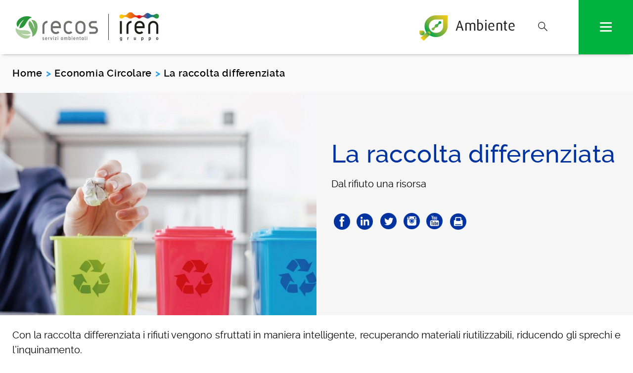

--- FILE ---
content_type: text/html;charset=UTF-8
request_url: https://www.recosspa.it/fr_FR/la-raccolta-differenziata
body_size: 9457
content:
<!DOCTYPE html> <html xmlns:og="http://ogp.me/ns" xmlns:fb="http://ogp.me/ns/fb" class="aui ltr" dir="ltr" lang="fr-FR"> <head> <meta charset="utf-8"> <meta http-equiv="X-UA-Compatible" content="IE=edge"> <meta content="initial-scale=1.0, width=device-width" name="viewport" /> <title>La raccolta differenziata - Iren</title> <!-- Google Tag Manager --> <script>(function(b,m,h,a,g){b[a]=b[a]||[];b[a].push({"gtm.start":new Date().getTime(),event:"gtm.js"});var k=m.getElementsByTagName(h)[0],e=m.createElement(h),c=a!="dataLayer"?"&l="+a:"";e.async=true;e.src="https://www.googletagmanager.com/gtm.js?id="+g+c;k.parentNode.insertBefore(e,k)})(window,document,"script","dataLayer","GTM-MTLJW6N");</script> <!-- End Google Tag Manager --> <link rel="apple-touch-icon" sizes="57x57" href="https://www.recosspa.it/iren_recos-theme/images/favicons/apple-icon-57x57.png"> <link rel="apple-touch-icon" sizes="60x60" href="https://www.recosspa.it/iren_recos-theme/images/favicons/apple-icon-60x60.png"> <link rel="apple-touch-icon" sizes="72x72" href="https://www.recosspa.it/iren_recos-theme/images/favicons/apple-icon-72x72.png"> <link rel="apple-touch-icon" sizes="76x76" href="https://www.recosspa.it/iren_recos-theme/images/favicons/apple-icon-76x76.png"> <link rel="apple-touch-icon" sizes="114x114" href="https://www.recosspa.it/iren_recos-theme/images/favicons/apple-icon-114x114.png"> <link rel="apple-touch-icon" sizes="120x120" href="https://www.recosspa.it/iren_recos-theme/images/favicons/apple-icon-120x120.png"> <link rel="apple-touch-icon" sizes="144x144" href="https://www.recosspa.it/iren_recos-theme/images/favicons/apple-icon-144x144.png"> <link rel="apple-touch-icon" sizes="152x152" href="https://www.recosspa.it/iren_recos-theme/images/favicons/apple-icon-152x152.png"> <link rel="apple-touch-icon" sizes="180x180" href="https://www.recosspa.it/iren_recos-theme/images/favicons/apple-icon-180x180.png"> <link rel="icon" type="image/png" sizes="192x192" href="https://www.recosspa.it/iren_recos-theme/images/favicons/android-icon-192x192.png"> <link rel="icon" type="image/png" sizes="32x32" href="https://www.recosspa.it/iren_recos-theme/images/favicons/favicon-32x32.png"> <link rel="icon" type="image/png" sizes="96x96" href="https://www.recosspa.it/iren_recos-theme/images/favicons/favicon-96x96.png"> <link rel="icon" type="image/png" sizes="16x16" href="https://www.recosspa.it/iren_recos-theme/images/favicons/favicon-16x16.png"> <link rel="manifest" href="https://www.recosspa.it/iren_recos-theme/images/favicons/manifest.json"> <meta name="msapplication-TileColor" content="#ffffff"> <meta name="msapplication-TileImage" content="https://www.recosspa.it/iren_recos-theme/images/favicons/ms-icon-144x144.png"> <meta name="theme-color" content="#ffffff"> <meta content="text/html; charset=UTF-8" http-equiv="content-type" /> <meta content="iren@iren.it" property="fb:app_id" /> <meta content="La raccolta differenziata" property="og:title" /> <meta content="fr_FR" property="og:locale" /> <meta content="/image/layout_set_logo?img_id=562073&amp;t=1768937440005" property="og:image" /> <meta content="Iren Recos" property="og:site_name" /> <meta content="website" property="og:type" /> <meta content="https://www.recosspa.it/la-raccolta-differenziata" property="og:url" /> <meta content="La raccolta differenziata" name="twitter:title" /> <meta content="photo" name="twitter:card" /> <meta content="/image/layout_set_logo?img_id=562073&amp;t=1768937440005" name="twitter:image" /> <meta content="https://www.recosspa.it/la-raccolta-differenziata" name="twitter:url" /> <link href="https://www.recosspa.it/iren_recos-theme/images/favicon.ico" rel="Shortcut Icon" /> <link href="https&#x3a;&#x2f;&#x2f;www&#x2e;recosspa&#x2e;it&#x2f;la-raccolta-differenziata" rel="canonical" /> <link href="https&#x3a;&#x2f;&#x2f;www&#x2e;recosspa&#x2e;it&#x2f;la-raccolta-differenziata" hreflang="x-default" rel="alternate" /> <link href="https&#x3a;&#x2f;&#x2f;www&#x2e;recosspa&#x2e;it&#x2f;la-raccolta-differenziata" hreflang="it-IT" rel="alternate" /> <link href="https&#x3a;&#x2f;&#x2f;www&#x2e;recosspa&#x2e;it&#x2f;en&#x2f;la-raccolta-differenziata" hreflang="en-US" rel="alternate" /> <link href="https&#x3a;&#x2f;&#x2f;www&#x2e;recosspa&#x2e;it&#x2f;fr&#x2f;la-raccolta-differenziata" hreflang="fr-FR" rel="alternate" /> <link href="https&#x3a;&#x2f;&#x2f;www&#x2e;recosspa&#x2e;it&#x2f;es&#x2f;la-raccolta-differenziata" hreflang="es-ES" rel="alternate" /> <link href="https&#x3a;&#x2f;&#x2f;www&#x2e;recosspa&#x2e;it&#x2f;zh&#x2f;la-raccolta-differenziata" hreflang="zh-CN" rel="alternate" /> <link href="https&#x3a;&#x2f;&#x2f;www&#x2e;recosspa&#x2e;it&#x2f;ar&#x2f;la-raccolta-differenziata" hreflang="ar-SA" rel="alternate" /> <link class="lfr-css-file" href="https&#x3a;&#x2f;&#x2f;www&#x2e;recosspa&#x2e;it&#x2f;iren_recos-theme&#x2f;css&#x2f;aui&#x2e;css&#x3f;browserId&#x3d;other&#x26;themeId&#x3d;iren_recos_WAR_iren_recostheme&#x26;minifierType&#x3d;css&#x26;languageId&#x3d;fr_FR&#x26;b&#x3d;6205&#x26;t&#x3d;1695736606000" rel="stylesheet" type="text/css" /> <link href="&#x2f;html&#x2f;css&#x2f;main&#x2e;css&#x3f;browserId&#x3d;other&#x26;themeId&#x3d;iren_recos_WAR_iren_recostheme&#x26;minifierType&#x3d;css&#x26;languageId&#x3d;fr_FR&#x26;b&#x3d;6205&#x26;t&#x3d;1493368344000" rel="stylesheet" type="text/css" /> <link href="https://www.recosspa.it/html/portlet/journal_content/css/main.css?browserId=other&amp;themeId=iren_recos_WAR_iren_recostheme&amp;minifierType=css&amp;languageId=fr_FR&amp;b=6205&amp;t=1767836338000" rel="stylesheet" type="text/css" /> <link href="https://www.recosspa.it/notifications-portlet/notifications/css/main.css?browserId=other&amp;themeId=iren_recos_WAR_iren_recostheme&amp;minifierType=css&amp;languageId=fr_FR&amp;b=6205&amp;t=1689694127000" rel="stylesheet" type="text/css" /> <link href="https://www.recosspa.it/html/portlet/dynamic_data_mapping/css/main.css?browserId=other&amp;themeId=iren_recos_WAR_iren_recostheme&amp;minifierType=css&amp;languageId=fr_FR&amp;b=6205&amp;t=1767836338000" rel="stylesheet" type="text/css" /> <script type="text/javascript">var Liferay={Browser:{acceptsGzip:function(){return false},getMajorVersion:function(){return 131},getRevision:function(){return"537.36"},getVersion:function(){return"131.0"},isAir:function(){return false},isChrome:function(){return true},isFirefox:function(){return false},isGecko:function(){return true},isIe:function(){return false},isIphone:function(){return false},isLinux:function(){return false},isMac:function(){return true},isMobile:function(){return false},isMozilla:function(){return false},isOpera:function(){return false},isRtf:function(){return true},isSafari:function(){return true},isSun:function(){return false},isWap:function(){return false},isWapXhtml:function(){return false},isWebKit:function(){return true},isWindows:function(){return false},isWml:function(){return false}},Data:{NAV_SELECTOR:"#navigation",isCustomizationView:function(){return false},notices:[null]},ThemeDisplay:{getLayoutId:function(){return"24"},getLayoutURL:function(){return"https://www.recosspa.it/fr_FR/la-raccolta-differenziata"},getParentLayoutId:function(){return"3"},isPrivateLayout:function(){return"false"},isVirtualLayout:function(){return false},getBCP47LanguageId:function(){return"fr-FR"},getCDNBaseURL:function(){return"https://www.recosspa.it"},getCDNDynamicResourcesHost:function(){return""},getCDNHost:function(){return""},getCompanyId:function(){return"20155"},getCompanyGroupId:function(){return"20195"},getDefaultLanguageId:function(){return"it_IT"},getDoAsUserIdEncoded:function(){return""},getLanguageId:function(){return"fr_FR"},getParentGroupId:function(){return"412900"},getPathContext:function(){return""},getPathImage:function(){return"/image"},getPathJavaScript:function(){return"/html/js"},getPathMain:function(){return"/fr_FR/c"},getPathThemeImages:function(){return"https://www.recosspa.it/iren_recos-theme/images"},getPathThemeRoot:function(){return"/iren_recos-theme"},getPlid:function(){return"428121"},getPortalURL:function(){return"https://www.recosspa.it"},getPortletSetupShowBordersDefault:function(){return false},getScopeGroupId:function(){return"412900"},getScopeGroupIdOrLiveGroupId:function(){return"412900"},getSessionId:function(){return""},getSiteGroupId:function(){return"412900"},getURLControlPanel:function(){return"/fr_FR/group/control_panel?refererPlid=428121"},getURLHome:function(){return"https\x3a\x2f\x2fwww\x2erecosspa\x2eit\x2fhome"},getUserId:function(){return"20159"},getUserName:function(){return""},isAddSessionIdToURL:function(){return false},isFreeformLayout:function(){return false},isImpersonated:function(){return false},isSignedIn:function(){return false},isStateExclusive:function(){return false},isStateMaximized:function(){return false},isStatePopUp:function(){return false}},PropsValues:{NTLM_AUTH_ENABLED:false}};var themeDisplay=Liferay.ThemeDisplay;Liferay.AUI={getAvailableLangPath:function(){return"available_languages.jsp?browserId=other&themeId=iren_recos_WAR_iren_recostheme&colorSchemeId=01&minifierType=js&languageId=fr_FR&b=6205&t=1767836327000"},getCombine:function(){return true},getComboPath:function(){return"/combo/?browserId=other&minifierType=&languageId=fr_FR&b=6205&t=1767836327000&"},getFilter:function(){return"min"},getJavaScriptRootPath:function(){return"/html/js"},getLangPath:function(){return"aui_lang.jsp?browserId=other&themeId=iren_recos_WAR_iren_recostheme&colorSchemeId=01&minifierType=js&languageId=fr_FR&b=6205&t=1767836327000"},getStaticResourceURLParams:function(){return"?browserId=other&minifierType=&languageId=fr_FR&b=6205&t=1767836327000"}};Liferay.authToken="diwzz3Gk";Liferay.currentURL="\x2ffr_FR\x2fla-raccolta-differenziata";Liferay.currentURLEncoded="%2Ffr_FR%2Fla-raccolta-differenziata";</script> <script src="/html/js/barebone.jsp?browserId=other&amp;themeId=iren_recos_WAR_iren_recostheme&amp;colorSchemeId=01&amp;minifierType=js&amp;minifierBundleId=javascript.barebone.files&amp;languageId=fr_FR&amp;b=6205&amp;t=1767836327000" type="text/javascript"></script> <script type="text/javascript">Liferay.Portlet.list=["56_INSTANCE_el1ULp0neNGk","166"];</script> <script src="https://www.recosspa.it/html/portlet/dynamic_data_lists/js/main.js?browserId=other&amp;minifierType=js&amp;languageId=fr_FR&amp;b=6205&amp;t=1767836338000" type="text/javascript"></script> <script src="https://www.recosspa.it/html/portlet/dynamic_data_mapping/js/main.js?browserId=other&amp;minifierType=js&amp;languageId=fr_FR&amp;b=6205&amp;t=1767836338000" type="text/javascript"></script> <link class="lfr-css-file" href="https&#x3a;&#x2f;&#x2f;www&#x2e;recosspa&#x2e;it&#x2f;iren_recos-theme&#x2f;css&#x2f;main&#x2e;css&#x3f;browserId&#x3d;other&#x26;themeId&#x3d;iren_recos_WAR_iren_recostheme&#x26;minifierType&#x3d;css&#x26;languageId&#x3d;fr_FR&#x26;b&#x3d;6205&#x26;t&#x3d;1695736606000" rel="stylesheet" type="text/css" /> <style type="text/css"></style> <script src="https://www.recosspa.it/iren_recos-theme/js/lib/jquery-3.6.0.min.js"></script> <script src="https://www.recosspa.it/iren_recos-theme/js/lib/jquery-migrate-3.3.2.min.js"></script> <!-- HTML5 shim and Respond.js for IE8 support of HTML5 elements and media queries --> <!--[if lt IE 9]> <script src="https://www.recosspa.it/iren_recos-theme/js/lib/html5shiv.min.js"></script> <script src="https://www.recosspa.it/iren_recos-theme/js/lib/respond.min.js"></script> <![endif]--> </head> <body class="iren no-group ambiente yui3-skin-sam controls-visible signed-out public-page site dockbar-split child"> <!-- Google Tag Manager (noscript) --> <noscript><iframe src="https://www.googletagmanager.com/ns.html?id=GTM-MTLJW6N" height="0" width="0" style="display:none;visibility:hidden"></iframe></noscript> <!-- End Google Tag Manager (noscript) --> <div id="wrapper" class="container-fluid"> <div class="wrap-top"> <header id="header" role="banner"> <div id="opaco"></div> <div id="navbar" class="container-fluid fixed-navbar"> <a href="/home"> <img class="logo-iren color" alt="Iren Recos" src="https://www.recosspa.it/iren_recos-theme/images/logo_recos-spa_2020.png" /> </a> <!-- nome sito specifico --> <div class="spec-site-name ico ico_ambiente"> <div class="va_parent"><div class="va_child"><span class="title">Ambiente</span></div></div> </div> <span id="desktop-language-search"> <!-- Casella di ricerca --> <form id="iren-search-box" class="navbar-search hidden-xs" action="/risultati-ricerca?p_p_id=3&p_p_lifecycle=0&p_p_state=maximized&p_p_mode=view&p_p_col_id=column-1&_3_struts_action=%2Fsearch%2Fsearch&_3_redirect=%2Frisultati-ricerca" method="get" name="ctem_column1_0_3_fm" onsubmit="ctem_column1_0_3_search(); return false;"> <input name="p_p_id" value="3" type="hidden">
            			<input name="p_p_lifecycle" value="0" type="hidden"><input name="p_p_state" value="maximized" type="hidden">
            			<input name="p_p_mode" value="view" type="hidden"><input name="p_p_col_id" value="column-1" type="hidden">
            			<input name="p_p_col_count" value="1" type="hidden"><input name="_3_struts_action" value="/search/search" type="hidden">
            			<input name="_3_redirect" value="/web/iren-informa/search" type="hidden">
            			<input id="_3_keywords" name="_3_keywords" type="text" title="Search" placeholder="Cerca">
            			<img id="iren-search-icon" src="https://www.recosspa.it/iren_recos-theme/images/btn_search_white.png" onclick="switch_search();" /> </form> </span> <!-- Pulsante Hamburger menù --> <div id="wrap_hamburger_menu" onclick="switch_hm()"> <div id="btn_hamburger_menu"> <span></span> <span></span> <span></span> </div> </div> </div> </header> <div id="hm" class="container-fluid-inner"> <span id="mobile-language-search"></span> <nav id="header_nav" class="row-3" role="navigation"> <div class="box col-sm-3 col-xs-12"> <a class="hm_first_level hidden-xs" href="https&#x3a;&#x2f;&#x2f;www&#x2e;recosspa&#x2e;it&#x2f;fr_FR&#x2f;impianti" role="menuitem"> Impianti </a> <!-- mobile --> <a class="hm_first_level visible-xs-block" href="javascript:toggleMenuItem('#menu-item-2');"> Impianti </a> <!-- mobile --> <ul id="menu-item-2" class="submenu"> <!-- mobile --> <li class="hm_sublinks_li visible-xs-block" role="presentation"> <a href="https&#x3a;&#x2f;&#x2f;www&#x2e;recosspa&#x2e;it&#x2f;fr_FR&#x2f;impianti" role="menuitem">Impianti</a> </li> <!-- mobile --> <li class="hm_sublinks_li" role="presentation"> <a href="https&#x3a;&#x2f;&#x2f;www&#x2e;recosspa&#x2e;it&#x2f;fr_FR&#x2f;impianti&#x2f;produzione-css" role="menuitem">Produzione CSS</a> </li> <li class="hm_sublinks_li" role="presentation"> <a href="https&#x3a;&#x2f;&#x2f;www&#x2e;recosspa&#x2e;it&#x2f;fr_FR&#x2f;impianti&#x2f;produzione-compost-e-metano-da-rifiuto-organico" role="menuitem">Produzione compost e metano da rifiuto organico</a> </li> <li class="hm_sublinks_li" role="presentation"> <a href="https&#x3a;&#x2f;&#x2f;www&#x2e;recosspa&#x2e;it&#x2f;fr_FR&#x2f;impianti&#x2f;trasferenza" role="menuitem">Trasferenza</a> </li> <li class="hm_sublinks_li" role="presentation"> <a href="https&#x3a;&#x2f;&#x2f;www&#x2e;recosspa&#x2e;it&#x2f;fr_FR&#x2f;faq" role="menuitem">Faq</a> </li> </ul> </div> <div class="box col-sm-3 col-xs-12"> <a class="hm_first_level hidden-xs" href="https&#x3a;&#x2f;&#x2f;www&#x2e;recosspa&#x2e;it&#x2f;fr_FR&#x2f;sistemi-di-gestione" role="menuitem"> Sistemi di gestione </a> <!-- mobile --> <a class="hm_first_level visible-xs-block" href="javascript:toggleMenuItem('#menu-item-3');"> Sistemi di gestione </a> <!-- mobile --> <ul id="menu-item-3" class="submenu"> <!-- mobile --> <li class="hm_sublinks_li visible-xs-block" role="presentation"> <a href="https&#x3a;&#x2f;&#x2f;www&#x2e;recosspa&#x2e;it&#x2f;fr_FR&#x2f;sistemi-di-gestione" role="menuitem">Sistemi di gestione</a> </li> <!-- mobile --> <li class="hm_sublinks_li" role="presentation"> <a href="https&#x3a;&#x2f;&#x2f;www&#x2e;recosspa&#x2e;it&#x2f;fr_FR&#x2f;modelli-di-governance" role="menuitem">Modelli di governance</a> </li> <li class="hm_sublinks_li" role="presentation"> <a href="https&#x3a;&#x2f;&#x2f;www&#x2e;recosspa&#x2e;it&#x2f;fr_FR&#x2f;modello-di-organizzazione-e-gestione-ex-d&#x2e;l&#x2e;gs&#x2e;-231&#x2f;2001" role="menuitem">Modello di organizzazione e gestione ex D.L.gs. 231/2001</a> </li> <li class="hm_sublinks_li" role="presentation"> <a href="https&#x3a;&#x2f;&#x2f;www&#x2e;recosspa&#x2e;it&#x2f;fr_FR&#x2f;segnalazioni-whistleblowing" role="menuitem">Segnalazioni whistleblowing</a> </li> <li class="hm_sublinks_li" role="presentation"> <a href="https&#x3a;&#x2f;&#x2f;www&#x2e;recosspa&#x2e;it&#x2f;fr_FR&#x2f;politica-e-certificati" role="menuitem">Politica e certificati</a> </li> <li class="hm_sublinks_li" role="presentation"> <a href="https&#x3a;&#x2f;&#x2f;www&#x2e;recosspa&#x2e;it&#x2f;fr_FR&#x2f;sostenibilita" role="menuitem">Sostenibilità</a> </li> <li class="hm_sublinks_li" role="presentation"> <a href="https&#x3a;&#x2f;&#x2f;www&#x2e;recosspa&#x2e;it&#x2f;fr_FR&#x2f;monitoraggio-dei-servizi-e-dei-processi" role="menuitem">Monitoraggio dei servizi e dei processi</a> </li> </ul> </div> <div class="box col-sm-3 col-xs-12"> <a aria-selected='true' class="hm_first_level hidden-xs" href="https&#x3a;&#x2f;&#x2f;www&#x2e;recosspa&#x2e;it&#x2f;fr_FR&#x2f;economia-circolare" role="menuitem"> Economia Circolare </a> <!-- mobile --> <a aria-selected='true' class="hm_first_level visible-xs-block" href="javascript:toggleMenuItem('#menu-item-4');"> Economia Circolare </a> <!-- mobile --> <ul id="menu-item-4" class="submenu"> <!-- mobile --> <li class="hm_sublinks_li visible-xs-block" aria-selected='true' role="presentation"> <a href="https&#x3a;&#x2f;&#x2f;www&#x2e;recosspa&#x2e;it&#x2f;fr_FR&#x2f;economia-circolare" role="menuitem">Economia Circolare</a> </li> <!-- mobile --> <li class="hm_sublinks_li" aria-selected='true' role="presentation"> <a href="https&#x3a;&#x2f;&#x2f;www&#x2e;recosspa&#x2e;it&#x2f;fr_FR&#x2f;la-raccolta-differenziata" role="menuitem">La raccolta differenziata</a> </li> <li class="hm_sublinks_li" role="presentation"> <a href="https&#x3a;&#x2f;&#x2f;www&#x2e;recosspa&#x2e;it&#x2f;fr_FR&#x2f;il-rifiuto-organico" role="menuitem">Il rifiuto organico</a> </li> <li class="hm_sublinks_li" role="presentation"> <a href="https&#x3a;&#x2f;&#x2f;www&#x2e;recosspa&#x2e;it&#x2f;fr_FR&#x2f;il-biometano" role="menuitem">Il Biometano</a> </li> <li class="hm_sublinks_li" role="presentation"> <a href="https&#x3a;&#x2f;&#x2f;www&#x2e;recosspa&#x2e;it&#x2f;fr_FR&#x2f;il-compost" role="menuitem">Il Compost</a> </li> </ul> </div> <div class="box col-sm-3 col-xs-12"> <a class="hm_first_level hidden-xs" href="https&#x3a;&#x2f;&#x2f;www&#x2e;recosspa&#x2e;it&#x2f;fr_FR&#x2f;comunicazione" role="menuitem"> Comunicazione </a> <!-- mobile --> <a class="hm_first_level visible-xs-block" href="javascript:toggleMenuItem('#menu-item-5');"> Comunicazione </a> <!-- mobile --> <ul id="menu-item-5" class="submenu"> <!-- mobile --> <li class="hm_sublinks_li visible-xs-block" role="presentation"> <a href="https&#x3a;&#x2f;&#x2f;www&#x2e;recosspa&#x2e;it&#x2f;fr_FR&#x2f;comunicazione" role="menuitem">Comunicazione</a> </li> <!-- mobile --> <li class="hm_sublinks_li" role="presentation"> <a href="https&#x3a;&#x2f;&#x2f;www&#x2e;recosspa&#x2e;it&#x2f;fr_FR&#x2f;video-e-infografica" role="menuitem">Video Infografica</a> </li> <li class="hm_sublinks_li" role="presentation"> <a href="https&#x3a;&#x2f;&#x2f;www&#x2e;recosspa&#x2e;it&#x2f;fr_FR&#x2f;utilita" role="menuitem">Utilità</a> </li> <li class="hm_sublinks_li" role="presentation"> <a href="https&#x3a;&#x2f;&#x2f;www&#x2e;recosspa&#x2e;it&#x2f;fr_FR&#x2f;contatti" role="menuitem">Contatti</a> </li> </ul> </div> </nav> <div id="hm_footer" class="footer_closed"> <div id="hm_footer_title" onclick="switch_siti()"> <img id="icon_siti_di_gruppo" src="https://www.recosspa.it/iren_recos-theme/images/icon_siti_di_gruppo.png" /> <span class="title">SITI DI GRUPPO</span> <img id="icon_arrow" src="https://www.recosspa.it/iren_recos-theme/images/icon_arrow_down.png" /> </div> <div id="hm_footer_content"> <a href="https://www.gruppoiren.it/" target="_blank">Gruppo Iren</a> <a href="https://www.irenlucegas.it/" target="_blank">Iren Luce Gas e Servizi</a> <a href="https://www.irenacqua.it/" target="_blank">Iren Acqua</a> <a href="https://www.irenambiente.it/" target="_blank">Iren Ambiente</a> <a href="https://www.eduiren.it/" target="_blank">Eduiren</a> <a href="https://www.irencollabora.it/" target="_blank">Iren Collabora</a> <a href="https://www.ireninforma.it/" target="_blank">IrenInforma</a> <a href="https://www.ireti.it/" target="_blank">IRETI</a> <a href="http://www.amiat.it/" target="_blank">Amiat</a> <a href="http://trm.to.it/" target="_blank">TRM</a> <a href="http://www.atenaweb.net/" target="_blank">Atena Vercelli</a> </div> </div> </div> <!-- Breadcrumbs --> <div id="main-breadcrumbs"> <ol itemscope itemtype="http://schema.org/BreadcrumbList" aria-label="Chapelure" class="breadcrumb breadcrumb-horizontal"> <li class="first breadcrumb-truncate"><a href="https://www.recosspa.it/fr_FR"></a><span class="divider">></span></li><li itemprop="itemListElement" itemscope itemtype="http://schema.org/ListItem" class="current-parent breadcrumb-truncate"><a itemprop="item" href="https://www.recosspa.it/fr_FR/economia-circolare"><span itemprop="name">Economia Circolare</span></a><meta itemprop="position" content="1" /><span class="divider">></span></li><li itemprop="itemListElement" itemscope itemtype="http://schema.org/ListItem" class="active last breadcrumb-truncate"><a itemprop="item" href="https://www.recosspa.it/fr_FR/la-raccolta-differenziata"><span itemprop="name">La raccolta differenziata</span></a><meta itemprop="position" content="2" /><span class="divider">></span></li> </ol> </div> </div> <!-- end wrap-top --> <main id="content"> <div class="columns-1" id="main-content" role="main"> <div class="portlet-layout row-fluid"> <div class="portlet-column portlet-column-only span12" id="column-1"> <div class="portlet-dropzone portlet-column-content portlet-column-content-only" id="layout-column_column-1"> <div class="portlet-boundary portlet-boundary_56_ portlet-static portlet-static-end portlet-borderless portlet-journal-content " id="p_p_id_56_INSTANCE_el1ULp0neNGk_" > <span id="p_56_INSTANCE_el1ULp0neNGk"></span> <div class="portlet-borderless-container" style=""> <div class="portlet-body"> <div class="journal-content-article"> <div id="doc"> <div class="row-3 header_top"> <div class="col-md-6 col-no-padding height450"> <img alt="" class="image-cover" src="/documents/412900/412975/Gestione+Tari+ok/7a4f57bb-3e8c-4fd7-9bff-f999c7414d4e?t=1513608905000" /> </div> <div class="col-md-6 right height450"> <div class="va_parent"><div class="va_child"> <h1 class="title">La raccolta differenziata</h1> <div class="subtitle">Dal rifiuto una risorsa</div> <div class="data"> </div> <div class="social"> <img alt="Facebook" src="https://www.recosspa.it/iren_recos-theme/images/icon_mini_facebook.png" class="social_icon_mini" onclick="window.open('http://www.addtoany.com/add_to/facebook?linkurl=www.recosspa.it/la-raccolta-differenziata');" /> <img alt="Linkedin" src="https://www.recosspa.it/iren_recos-theme/images/icon_mini_linkedin.png" class="social_icon_mini" onclick="window.open('http://www.addtoany.com/add_to/linkedin?linkurl=www.recosspa.it/la-raccolta-differenziata');"/> <img alt="Twitter" src="https://www.recosspa.it/iren_recos-theme/images/icon_mini_twitter.png" class="social_icon_mini" onclick="window.open('http://www.addtoany.com/add_to/twitter?linkurl=www.recosspa.it/la-raccolta-differenziata');" /> <img alt="Instagram" src="https://www.recosspa.it/iren_recos-theme/images/icon_mini_instagram.png" class="social_icon_mini" onclick="window.open('http://www.addtoany.com/add_to/instagram?linkurl=www.recosspa.it/la-raccolta-differenziata');" /> <img alt="Youtube" src="https://www.recosspa.it/iren_recos-theme/images/icon_mini_youtube.png" class="social_icon_mini" onclick="window.open('http://www.addtoany.com/add_to/youtube?linkurl=www.recosspa.it/la-raccolta-differenziata');" /> <img alt="Stampa" src="https://www.recosspa.it/iren_recos-theme/images/icon_mini_stampa.png" class="social_icon_mini" onclick="window.open('http://www.addtoany.com/add_to/printfriendly?linkurl=www.recosspa.it/la-raccolta-differenziata');" /> </div> </div></div> </div> </div> <div class="container-fluid-inner main"> <!-- CONTENUTO NORMALE --> <div class="row-3"> <div class="col-xs-12"><p style="text-align: justify;">Con la raccolta differenziata i rifiuti vengono sfruttati in maniera intelligente, recuperando materiali riutilizzabili, riducendo gli sprechi e l’inquinamento.&nbsp;</p> <p style="text-align: justify;">La raccolta differenziata dei rifiuti si basa soprattutto sulla collaborazione attiva dei cittadini: attraverso il buon riciclaggio e la corretta separazione i rifiuti possono entrare a far parte di un circolo virtuoso.</p> <p style="text-align: justify;">Con l’aiuto di nuove tecnologie e di nuovi impianti possiamo dare ai rifiuti nuova vita. Ad esempio, la plastica può essere trasformata in indumenti, in vasi di fiori, in traversine ferroviarie e persino in soluzioni innovative per l’edilizia. La carta e il cartone possono essere riciclati per produrre nuova carta e nuovo cartone. Il vetro per produrre nuovo vetro. Le lattine ed i metalli vengono fusi per produrre nuovi oggetti. Il legname serve per produrre pannelli di truciolato con i quali si costruiscono nuovi mobili. L’olio usato viene utilizzato per produrre nuovi lubrificanti.</p> <p style="text-align: justify;">La Provincia di La Spezia ha superato il 70% di raccolta differenziata, ben al di sopra degli obiettivi di legge. Un dato impensabile sino a qualche anno fa.</p> <p style="text-align: justify;">Nel 2018 sono state inviate a trattamento fuori Regione circa 29.000 Tonn. di rifiuti organici. Occorre che siano realizzati impianti in grado di trattare e trasformare i materiali&nbsp; rimettendoli in circolo per non vanificare quanto fatto nelle nostre case.</p> <p style="text-align: justify;">Gli impianti per il trattamento della Forsu (biodigestori), ad oggi, sono gli unici che consentono la perfetta chiusura del cerchio, riuscendo a trasformare questa importante quantità di rifiuto in materia riutilizzabile.</p> <p style="text-align: justify;">&nbsp;</p></div> <!-- CONTENUTO A COMPARSA --> <div class="col-xs-12 social_toolbar"> <img alt="Facebook" src="https://www.recosspa.it/iren_recos-theme/images/icon_mini_facebook.png" class="social_icon_mini" onclick="window.open('http://www.addtoany.com/add_to/facebook?linkurl=www.recosspa.it/la-raccolta-differenziata');" /> <img alt="Linkedin" src="https://www.recosspa.it/iren_recos-theme/images/icon_mini_linkedin.png" class="social_icon_mini" onclick="window.open('http://www.addtoany.com/add_to/linkedin?linkurl=www.recosspa.it/la-raccolta-differenziata');"/> <img alt="Twitter" src="https://www.recosspa.it/iren_recos-theme/images/icon_mini_twitter.png" class="social_icon_mini" onclick="window.open('http://www.addtoany.com/add_to/twitter?linkurl=www.recosspa.it/la-raccolta-differenziata');" /> <img alt="Instagram" src="https://www.recosspa.it/iren_recos-theme/images/icon_mini_instagram.png" class="social_icon_mini" onclick="window.open('http://www.addtoany.com/add_to/instagram?linkurl=www.recosspa.it/la-raccolta-differenziata');" /> <img alt="Youtube" src="https://www.recosspa.it/iren_recos-theme/images/icon_mini_youtube.png" class="social_icon_mini" onclick="window.open('http://www.addtoany.com/add_to/youtube?linkurl=www.recosspa.it/la-raccolta-differenziata');" /> <img alt="Stampa" src="https://www.recosspa.it/iren_recos-theme/images/icon_mini_stampa.png" class="social_icon_mini" onclick="window.open('http://www.addtoany.com/add_to/printfriendly?linkurl=www.recosspa.it/la-raccolta-differenziata');" /> </div> </div> </div> </div> <!--end doc --> <!-- GALLERY --> </div> <div class="entry-links"> </div> </div> </div> </div> </div> </div> </div> </div> <form action="#" id="hrefFm" method="post" name="hrefFm"> <span></span> </form> </main> <footer id="footer" role="contentinfo"> <div class="container-fluid-inner"> <nav id="footer_nav" class="row-3" role="navigation"> <div class="box col-sm-3 col-xs-12"> <a class="hm_first_level" href="https&#x3a;&#x2f;&#x2f;www&#x2e;recosspa&#x2e;it&#x2f;fr_FR&#x2f;impianti" role="menuitem"> Impianti </a> <ul id="menu-item-2" class="submenu"> <li class="hm_sublinks_li" role="presentation"> <a href="https&#x3a;&#x2f;&#x2f;www&#x2e;recosspa&#x2e;it&#x2f;fr_FR&#x2f;impianti&#x2f;produzione-css" role="menuitem">Produzione CSS</a> </li> <li class="hm_sublinks_li" role="presentation"> <a href="https&#x3a;&#x2f;&#x2f;www&#x2e;recosspa&#x2e;it&#x2f;fr_FR&#x2f;impianti&#x2f;produzione-compost-e-metano-da-rifiuto-organico" role="menuitem">Produzione compost e metano da rifiuto organico</a> </li> <li class="hm_sublinks_li" role="presentation"> <a href="https&#x3a;&#x2f;&#x2f;www&#x2e;recosspa&#x2e;it&#x2f;fr_FR&#x2f;impianti&#x2f;trasferenza" role="menuitem">Trasferenza</a> </li> <li class="hm_sublinks_li" role="presentation"> <a href="https&#x3a;&#x2f;&#x2f;www&#x2e;recosspa&#x2e;it&#x2f;fr_FR&#x2f;faq" role="menuitem">Faq</a> </li> </ul> </div> <div class="box col-sm-3 col-xs-12"> <a class="hm_first_level" href="https&#x3a;&#x2f;&#x2f;www&#x2e;recosspa&#x2e;it&#x2f;fr_FR&#x2f;sistemi-di-gestione" role="menuitem"> Sistemi di gestione </a> <ul id="menu-item-3" class="submenu"> <li class="hm_sublinks_li" role="presentation"> <a href="https&#x3a;&#x2f;&#x2f;www&#x2e;recosspa&#x2e;it&#x2f;fr_FR&#x2f;modelli-di-governance" role="menuitem">Modelli di governance</a> </li> <li class="hm_sublinks_li" role="presentation"> <a href="https&#x3a;&#x2f;&#x2f;www&#x2e;recosspa&#x2e;it&#x2f;fr_FR&#x2f;modello-di-organizzazione-e-gestione-ex-d&#x2e;l&#x2e;gs&#x2e;-231&#x2f;2001" role="menuitem">Modello di organizzazione e gestione ex D.L.gs. 231/2001</a> </li> <li class="hm_sublinks_li" role="presentation"> <a href="https&#x3a;&#x2f;&#x2f;www&#x2e;recosspa&#x2e;it&#x2f;fr_FR&#x2f;segnalazioni-whistleblowing" role="menuitem">Segnalazioni whistleblowing</a> </li> <li class="hm_sublinks_li" role="presentation"> <a href="https&#x3a;&#x2f;&#x2f;www&#x2e;recosspa&#x2e;it&#x2f;fr_FR&#x2f;politica-e-certificati" role="menuitem">Politica e certificati</a> </li> <li class="hm_sublinks_li" role="presentation"> <a href="https&#x3a;&#x2f;&#x2f;www&#x2e;recosspa&#x2e;it&#x2f;fr_FR&#x2f;sostenibilita" role="menuitem">Sostenibilità</a> </li> <li class="hm_sublinks_li" role="presentation"> <a href="https&#x3a;&#x2f;&#x2f;www&#x2e;recosspa&#x2e;it&#x2f;fr_FR&#x2f;monitoraggio-dei-servizi-e-dei-processi" role="menuitem">Monitoraggio dei servizi e dei processi</a> </li> </ul> </div> <div class="box col-sm-3 col-xs-12"> <a aria-selected='true' class="hm_first_level" href="https&#x3a;&#x2f;&#x2f;www&#x2e;recosspa&#x2e;it&#x2f;fr_FR&#x2f;economia-circolare" role="menuitem"> Economia Circolare </a> <ul id="menu-item-4" class="submenu"> <li class="hm_sublinks_li" aria-selected='true' role="presentation"> <a href="https&#x3a;&#x2f;&#x2f;www&#x2e;recosspa&#x2e;it&#x2f;fr_FR&#x2f;la-raccolta-differenziata" role="menuitem">La raccolta differenziata</a> </li> <li class="hm_sublinks_li" role="presentation"> <a href="https&#x3a;&#x2f;&#x2f;www&#x2e;recosspa&#x2e;it&#x2f;fr_FR&#x2f;il-rifiuto-organico" role="menuitem">Il rifiuto organico</a> </li> <li class="hm_sublinks_li" role="presentation"> <a href="https&#x3a;&#x2f;&#x2f;www&#x2e;recosspa&#x2e;it&#x2f;fr_FR&#x2f;il-biometano" role="menuitem">Il Biometano</a> </li> <li class="hm_sublinks_li" role="presentation"> <a href="https&#x3a;&#x2f;&#x2f;www&#x2e;recosspa&#x2e;it&#x2f;fr_FR&#x2f;il-compost" role="menuitem">Il Compost</a> </li> </ul> </div> <div class="box col-sm-3 col-xs-12"> <a class="hm_first_level" href="https&#x3a;&#x2f;&#x2f;www&#x2e;recosspa&#x2e;it&#x2f;fr_FR&#x2f;comunicazione" role="menuitem"> Comunicazione </a> <ul id="menu-item-5" class="submenu"> <li class="hm_sublinks_li" role="presentation"> <a href="https&#x3a;&#x2f;&#x2f;www&#x2e;recosspa&#x2e;it&#x2f;fr_FR&#x2f;video-e-infografica" role="menuitem">Video Infografica</a> </li> <li class="hm_sublinks_li" role="presentation"> <a href="https&#x3a;&#x2f;&#x2f;www&#x2e;recosspa&#x2e;it&#x2f;fr_FR&#x2f;utilita" role="menuitem">Utilità</a> </li> <li class="hm_sublinks_li" role="presentation"> <a href="https&#x3a;&#x2f;&#x2f;www&#x2e;recosspa&#x2e;it&#x2f;fr_FR&#x2f;contatti" role="menuitem">Contatti</a> </li> </ul> </div> </nav> </div> <div id="bottom-footer"> <div class="container-fluid-inner"> <div class="row-3"> <div class="col-md-9 col-sm-9 col-xs-12"> <div class="iren-footer-links"> <a href="chi-siamo">CHI SIAMO</a> <a href="https://www.gruppoiren.it/" target="_blank">Gruppo iren</a> <a href="privacy-e-cookie-policy">PRIVACY E COOKIE POLICY</a> <a href="accessibilita" class="no-margin">ACCESSIBILIT&#192;</a> </div> </div> </div> <div class="row-3"> <div class="col-md-12"> <div class="iren-footer-text hidden-xs">Tutti i diritti riservati &copy; 2010-2026 Iren S.p.A. - Via Nubi di Magellano, 30 - 42123 Reggio Emilia - <a href="mailto:irenspa@pec.gruppoiren.it">irenspa@pec.gruppoiren.it</a> - Capitale sociale I.V. 1.300.931.377,00 euro - Recos societ&agrave; appartenente al Gruppo IVA Iren con Partita IVA 02863660359 / Codice Fiscale 01442810113 - <a href="credits">Credits</a></div> <div class="iren-footer-text visible-xs-block">Tutti i diritti riservati &copy; 2010-2026 Iren S.p.A.<br/> Via Nubi di Magellano, 30 - 42123 Reggio Emilia<br/> <a href="mailto:irenspa@pec.gruppoiren.it">irenspa@pec.gruppoiren.it</a><br/> Capitale sociale I.V. 1.300.931.377,00 euro<br/> Recos societ&agrave; appartenente al Gruppo IVA Iren con Partita IVA 02863660359 / Codice Fiscale 01442810113 - <a href="credits">Credits</a></div> </div> </div> </div> </div> </footer> </div> <span id="image_path" class="hide">https://www.recosspa.it/iren_recos-theme/images</span> <script src="https://www.recosspa.it/notifications-portlet/notifications/js/main.js?browserId=other&amp;minifierType=js&amp;languageId=fr_FR&amp;b=6205&amp;t=1689694127000" type="text/javascript"></script> <script type="text/javascript">Liferay.Util.addInputFocus();</script> <script type="text/javascript">Liferay.Portlet.onLoad({canEditTitle:false,columnPos:0,isStatic:"end",namespacedId:"p_p_id_56_INSTANCE_el1ULp0neNGk_",portletId:"56_INSTANCE_el1ULp0neNGk",refreshURL:"\x2ffr_FR\x2fc\x2fportal\x2frender_portlet\x3fp_l_id\x3d428121\x26p_p_id\x3d56_INSTANCE_el1ULp0neNGk\x26p_p_lifecycle\x3d0\x26p_t_lifecycle\x3d0\x26p_p_state\x3dnormal\x26p_p_mode\x3dview\x26p_p_col_id\x3dcolumn-1\x26p_p_col_pos\x3d0\x26p_p_col_count\x3d1\x26p_p_isolated\x3d1\x26currentURL\x3d\x252Ffr_FR\x252Fla-raccolta-differenziata"});AUI().use("aui-base","liferay-menu","liferay-notice","liferay-poller","liferay-session",function(a){(function(){Liferay.Util.addInputType();Liferay.Portlet.ready(function(b,c){Liferay.Util.addInputType(c)});if(a.UA.mobile){Liferay.Util.addInputCancel()}})();(function(){new Liferay.Menu();var b=Liferay.Data.notices;for(var c=1;c<b.length;c++){new Liferay.Notice(b[c])}})();(function(){Liferay.Session=new Liferay.SessionBase({autoExtend:true,sessionLength:30,redirectOnExpire:false,redirectUrl:"https\x3a\x2f\x2fwww\x2erecosspa\x2eit\x2fhome",warningLength:1})})()});</script> <script src="https://www.recosspa.it/iren_recos-theme/js/main.js?browserId=other&amp;minifierType=js&amp;languageId=fr_FR&amp;b=6205&amp;t=1695736606000" type="text/javascript"></script> <script type="text/javascript"></script> <script src="https://www.recosspa.it/iren_recos-theme/js/lib/bootstrap-4.3.1.min.js?t=1695736606000"></script> <script src="https://www.recosspa.it/iren_recos-theme/js/lib/owl.carousel.js?t=1695736606000"></script> <script src="https://www.recosspa.it/iren_recos-theme/js/lib/jquery.pagepiling.min.js?t=1695736606000"></script> <script src="https://www.recosspa.it/iren_recos-theme/js/lib/jquery.fancybox.js?t=1695736606000"></script> <script src="https://www.recosspa.it/iren_recos-theme/js/lib/jquery-ui.js?t=1695736606000"></script> <script src="https://www.recosspa.it/iren_recos-theme/js/lib/datepicker-it.js?t=1695736606000"></script> <script src="https://www.recosspa.it/iren_recos-theme/js/base-iren.js?t=1695736606000"></script> <script src="https://www.recosspa.it/iren_recos-theme/js/pile-page-iren.js?t=1695736606000"></script> <script src="https://www.recosspa.it/iren_recos-theme/js/carousel-iren.js?t=1695736606000"></script> <script src="https://www.recosspa.it/iren_recos-theme/js/components-iren.js?t=1695736606000"></script> <script src="https://www.recosspa.it/iren_recos-theme/js/carousel-iren-child.js?t=1695736606000"></script> <script src="https://www.recosspa.it/iren_recos-theme/js/components-iren-child.js?t=1695736606000"></script> </body> </html> 

--- FILE ---
content_type: text/css
request_url: https://www.recosspa.it/iren_recos-theme/css/main.css?browserId=other&themeId=iren_recos_WAR_iren_recostheme&minifierType=css&languageId=fr_FR&b=6205&t=1695736606000
body_size: 73963
content:
@charset "UTF-8";.logo{display:inline-block;line-height:1;vertical-align:middle}@media(max-width:979px){.responsive-table-horizontal{display:block;position:relative;width:100%}.responsive-table-horizontal:after{clear:both;content:'';display:block;font-size:0;height:0;visibility:hidden}.responsive-table-horizontal tbody{display:block;overflow-x:auto;position:relative;white-space:nowrap;width:auto}.responsive-table-horizontal tbody tr{display:inline-block;vertical-align:top}.responsive-table-horizontal tbody tr td{display:block;margin-bottom:20px}.responsive-table-horizontal tbody tr td:first-child{text-align:left}.responsive-table-horizontal thead{display:block;float:left;margin-right:10px}.responsive-table-horizontal thead:after{clear:both;content:"";display:block;font-size:0;height:0;visibility:hidden}.responsive-table-horizontal thead th{display:block;margin-bottom:20px;text-align:right}.responsive-table-horizontal thead th:first-child{text-align:right}.ie9 .responsive-table-horizontal thead{float:none}}.important{font-weight:bold}.portal-iframe #main-content{width:100%}.loading-animation{background:url(/iren_recos-theme/css/../images/progress_bar/loading_animation.gif) no-repeat top center;margin-top:10px;padding-top:40px;text-align:left}.separator{border-top:1px dotted #bfbfbf}.update-available{margin-top:10px;padding:2px;text-align:left}.highlight{background:#FFC;font-weight:bold;margin:0 1px}span.alert{display:inline-block}#skip-to-content{clip:rect(0 0 0 0);position:absolute}.portlet-layout.dragging{border-collapse:separate}.drop-area{background-color:#d3dadd}.active-area{background:#FFC}.portlet-boundary.yui3-dd-dragging{filter:alpha(opacity=60);opacity:.6}.portlet-boundary.yui3-dd-dragging .portlet{border:2px dashed #CCC}.sortable-layout-proxy{filter:alpha(opacity=100);opacity:1}.sortable-layout-proxy .portlet-topper{background-image:none}.proxy{cursor:move;filter:alpha(opacity=65);opacity:.65;position:absolute}.proxy.generic-portlet{height:200px;width:300px}.proxy.generic-portlet .portlet-title{padding:10px}.proxy.not-intersecting .forbidden-action{background:url(/iren_recos-theme/css/../images/application/forbidden_action.png) no-repeat;display:block;height:32px;position:absolute;right:-15px;top:-15px;width:32px}.resizable-proxy{border:1px dashed #828f95;position:absolute;visibility:hidden}.sortable-proxy{background:#727c81;margin-top:1px}.lfr-freeform-layout-drag-indicator{visibility:hidden}.sortable-layout-drag-target-indicator{margin:2px 0}.yui3-dd-proxy{z-index:1110!important}.tooltip{max-width:200px}.tagselector-content{border-width:0;margin-bottom:15px;overflow:visible;padding:0}.tagselector-content .textboxlistentry-holder{background:#FFF;border:1px solid #CCC;margin-bottom:5px;overflow:visible;padding:5px;position:relative}.tagselector-content .textboxlistentry-holder li{line-height:1}.tagselector-content .textboxlistentry-holder .lfr-tag-selector-input{border-width:0;margin-bottom:0}.tagselector-content .textboxlistentry-remove{padding:0 3px 1px}.tagselector .lfr-tags-selector-content{border-width:0}.tagselector .lfr-tag-selector-input{background:0;padding:0;width:auto}.tagselector .field .field-content{margin:0}.tagselector .textboxlist-input-container{margin:0}.tagselector-focused .textboxlistentry-holder{background:#FFF none;border:1px solid #CCC}.categoriesselector-content .textboxlistentry-holder{background-color:transparent;border-width:0;padding:0}.tag-items{list-style:none;margin:0 1em 0 0;padding:0 1em .5em 1em;white-space:normal}.tag-items li{display:inline;float:left;margin:0 1em 0 0}.tag-items a{white-space:nowrap}.tag-selected{color:#000;font-weight:bold;text-decoration:none}.tag-cloud{line-height:2.5em}.tag-cloud .tag-popularity-1{font-size:1em}.tag-cloud .tag-popularity-2{font-size:1.3em}.tag-cloud .tag-popularity-3{font-size:1.6em}.tag-cloud .tag-popularity-4{font-size:1.9em}.tag-cloud .tag-popularity-5{font-size:2.2em}.tag-cloud .tag-popularity-6{font-size:2.5em}.underlay{clear:both;top:100%}.underlay .yui3-widget-hd{height:38px}.underlay .lfr-portlet-item{border-width:0}.underlay-hidden{display:none}.underlay-content{background:#f4f3f3 url(/iren_recos-theme/css/../images/common/message_panel_shadow.png) repeat-x 0 0;border:0 solid #aeafb1;border-width:0 1px 1px}.underlay-close{position:absolute;right:5px;top:5px}.tab-active strong{font-weight:normal}.tab-back{float:right}.tab-back-content{border-width:0;padding:1px}.lfr-panel-container{background:#FFF}.lfr-panel-content{padding:5px 10px}.lfr-panel-basic .lfr-panel-content{padding-left:15px}.dialog-bd{min-height:30px}.dialog-content{border:1px solid #c8c9ca;padding:5px}.panel-hd{background:#c0c2c5 url(/iren_recos-theme/css/../images/application/panel_header_bg.png) repeat-x 0 0;border:1px solid;border-color:#c8c9ca #aeb2b8 #aeb2b8 #c8c9ca;padding-left:10px;text-shadow:1px 1px #FFF}.app-view-drop-active{background-color:#00a2ea;font-weight:bold}.category-portlets .app-view-drop-active{color:#FFF}.basecelleditor [class~="form-validator-message"]{clip:rect(auto auto auto auto);width:auto}.document-library-file-entry-cell-editor-hidden{display:none}.previous-level{display:inline-block;font-size:21px;line-height:21px;margin-right:5px;text-decoration:none;vertical-align:middle}.lfr-page-templates li a{padding:0}.lfr-page-templates li a label{cursor:pointer;display:block;padding:5px 0 5px 5px}.menu{position:absolute;width:auto}.menu .notice-message{background-image:none;margin:3px;padding:6px}.menu-content{background:#FFF;list-style:none;min-width:150px}.menu-content li{margin:0;padding:0}.menu-content li .disabled{color:#999}.menu-content{background:#ccc9c9 url(/iren_recos-theme/css/../images/application/menu_bg.png) repeat-x 0 0;border:1px solid;border-color:#aeafb1 #777879 #777879 #aeafb1;padding:2px 0}.menugroup-content .menu-label{background:#d2d6de;color:#5b677d;display:block;padding:5px 3px;text-shadow:1px 1px #FFF}.menugroup-content ul{display:block;min-width:0}.menu-content li{border-bottom:1px solid #bcbbbb;border-top:1px solid #EEE;display:block;margin:0;padding:0}.menu-content li.first{border-top-width:0}.menu-content li.last{border-bottom-width:0}.menu-content li a,.menu-content li .disabled{color:#2c2f34;display:block;padding:4px 5px;text-decoration:none}.menu-content li a.focus,.lfr-menu-expanded li a:focus{background-color:#5b677d;color:#FFF;text-shadow:-1px -1px #2c2f34}.loadingmask-content{background:#CCC}.loadingmask-message{background:#d4d4d4 url(/iren_recos-theme/css/../images/portlet/header_bg.png) repeat-x 0 0}.tree-node .icon-check{padding-right:2px}.tree-node .icon-check:before{content:"\f096"}.tree-node .tree-node-checked .icon-check{padding-right:0}.tree-node .tree-node-checked .icon-check:before{content:"\f046"}.tree-node .tree-node-over .tree-label{text-decoration:underline}.tree-node [class^="icon-"]{margin-right:5px}.tree-node .tree-node-checkbox-container{margin-right:0}.tree-node .tree-node-selected .tree-label{background:0}.tree-node-content .tree-hitarea{color:#999;font-size:10px;padding-right:6px}.tree-node-content .tree-label{margin-left:3px}.tree-node-content .tree-node-hidden-hitarea{visibility:hidden}.tree-node-selected .tree-label{background-color:transparent}.dragging .portlet-column.customizable{background-color:#cffccf;outline:3px solid #9cc97b}.customizable-layout-column-content{background-color:#c92c3c}.customizable-layout-column-content.yui3-widget-content-expanded{border:3px solid #333;margin:.2em}.customizable .customizable-layout-column-content{background-color:#9cc97b}.layout-customizable-controls{background-color:#FFF;font-size:1.5em;margin:1em;filter:alpha(opacity=90);opacity:.9;padding:1em;position:absolute;z-index:15}.paginator-link{background:#eee url() no-repeat scroll 50% 1px;border:1px solid #f0f1f2;border-color:#f0f1f2 #b2b2b2 #949494 #f0f1f1;color:#1f1e1e;display:inline-block;height:20px;padding:0;text-indent:-9999px;width:20px}.paginator-page-link{height:auto;text-indent:0}.paginator-current-page{background:#0083bd url(/iren_recos-theme/css/../images/application/paginator_link_current_bg.png) 0 0 repeat-x;border-color:#38b6ef #006d9e #006d9e #46b4e6;color:#FFF;text-shadow:-1px -1px #003c57}.paginator-first-link{background-image:url(/iren_recos-theme/css/../images/arrows/paging_first.png)}.paginator-prev-link{background-image:url(/iren_recos-theme/css/../images/arrows/paging_previous.png)}.paginator-last-link{background-image:url(/iren_recos-theme/css/../images/arrows/paging_last.png)}.paginator-next-link{background-image:url(/iren_recos-theme/css/../images/arrows/paging_next.png)}.paginator-current-page-report,.paginator-total{color:#555;font-size:.9em}.paginator-current-page-report{margin-left:2em}.taglib-page-iterator .search-pages .page-links{padding:0}.aui .cke_editable [class*="span"]{float:none}.aui .cke_dialog .cke_dialog_ui_input_text{height:auto}.aui .cke_editable_inline a{cursor:pointer}.cke_panel.cke_combopanel{width:220px}.cke_panel_block .cke_panel_grouptitle{font-size:20px;line-height:20px;margin-top:0}.cke_panel_block .cke_panel_list{margin-left:0}.cke_panel_block .cke_panel_list .cke_panel_listItem{line-height:initial}.cke_panel_block .cke_panel_list .cke_panel_listItem a:hover{text-decoration:none}.aui .cke_source{-webkit-box-sizing:border-box;-moz-box-sizing:border-box;box-sizing:border-box}.cke_show_border{width:500px}.cke_show_border td{height:15px}body.html-editor{background:#FFF;color:#000;padding:1em}.html-editor.portlet-message-boards{-ms-word-break:break-all;word-break:break-all;word-break:break-word;-webkit-hyphens:auto;-moz-hyphens:auto;hyphens:auto;word-wrap:break-word}.html-editor.portlet-message-boards blockquote{background:#eef0f2 url(/iren_recos-theme/css/../images/message_boards/quoteleft.png) no-repeat 5px 5px;border:1px solid #777;padding:5px 45px}.html-editor.portlet-message-boards blockquote:after{background:url(/iren_recos-theme/css/../images/message_boards/quoteright.png) no-repeat 50%;content:'';display:block;float:right;height:24px;margin-right:-35px;margin-top:-25px;width:31px;z-index:999}.html-editor.portlet-message-boards blockquote cite{display:block;font-weight:bold}.html-editor.portlet-message-boards pre{background:#f9f9f9;border:1px solid #777;padding:.5em}.lfr-editable{outline:1px dashed #68bb30;outline-offset:2px;position:relative}.lfr-editable:after{background:#68bb30 url(/iren_recos-theme/css/../images/common/edit_white.png) no-repeat 50%;content:'';display:block;height:20px;position:absolute;right:5px;top:5px;width:30px}.lfr-editable:focus:after{display:none}.lfr-editable:focus:hover{background-color:transparent}.lfr-editable:hover{background-color:rgba(255,255,255,0.3);outline-color:#519226}.lfr-editable:hover:after{background-color:#519226}.lfr-editable-notice-close{margin-left:1em}.lfr-portlet-title-editable{margin-top:0;z-index:9999}.lfr-portlet-title-editable .lfr-portlet-title-editable-content{padding:0}.lfr-portlet-title-editable .lfr-portlet-title-editable-content .combobox-content .field-content .field-input-text{display:block;margin-bottom:0}.lfr-portlet-title-editable .lfr-portlet-title-editable-content .combobox-content .field-label.textfield-label{display:none}.lfr-portlet-title-editable .lfr-portlet-title-editable-content .combobox-content .toolbar-content{margin-top:0;vertical-align:top}.lfr-portlet-title-editable .lfr-portlet-title-editable-content .combobox-content .toolbar-content .btn-group{margin-top:0}.lfr-page-layouts .lfr-layout-template .layout-template-entry{height:25px;width:25px}.ios.mobile .modal-content .dialog-iframe-bd{overflow:auto;-webkit-overflow-scrolling:touch}.portlet-column-content.empty{padding:50px}#wrapper{padding:2em 5em 0;position:relative}@media(max-width:767px){#wrapper{padding-left:.5em;padding-right:.5em}}@media(min-width:768px) and (max-width:979px){#wrapper{padding-left:2em;padding-right:2em}}.aui .dockbar{left:0;right:0;top:0}.aui .dockbar .staging-controls .staging-bar li.dropdown .dropdown-menu{left:auto;margin-left:10px;width:auto}.aui .dockbar.navbar-static-top{position:relative}.aui .dockbar.navbar-static-top .collapse{position:static}.aui .dockbar.navbar-static-top .collapse .nav-account-controls{position:static}.aui .dockbar .btn-link{color:#FFF}.aui .dockbar .diamond{border:12px solid transparent;border-bottom-color:#1485eb;height:0;position:relative;top:-12px;width:0}.aui .dockbar .diamond:after{border:12px solid transparent;border-top-color:#1485eb;content:'';height:0;left:-12px;position:absolute;top:12px;width:0}.aui .dockbar .impersonating-user .alert-icon{margin-right:9px}.aui .dockbar .impersonating-user .alert-info{border-width:0;margin-bottom:6px}.aui .dockbar .info-button{top:9px}.aui .dockbar .info-items{left:0;position:absolute;top:100%;width:100%;z-index:1}.aui .dockbar .navbar-inner{padding-left:20px;padding-right:20px}.aui .dockbar .navbar-inner .brand h1{display:inline-block;font-size:inherit;line-height:1;margin-bottom:0;margin-top:0}.aui .dockbar .navbar-inner .container{margin-left:0;margin-right:0;width:100%}.aui .dockbar .navbar-inner .container .nav-account-controls{float:right}.aui .dockbar .navbar-inner .site-administration-menu li{list-style:none}.aui .dockbar .navbar-inner .site-administration-menu li a{color:#000;display:block;padding:3px 5px 3px 40px}.aui .dockbar .navbar-inner .site-administration-menu li a:focus,.aui .dockbar .navbar-inner .site-administration-menu li a:hover{background:#0db5e7;color:#FFF;text-decoration:none}.aui .dockbar .navbar-inner .site-administration-menu li a i{font-size:.8em}.aui .dockbar .nav.staging-nav-items{margin:0;position:static}.aui .dockbar .nav.staging-nav-items li.dropdown.active>.dropdown-toggle{background-color:transparent;display:block}.aui .dockbar .nav.staging-nav-items li.dropdown.active>.dropdown-toggle:hover{color:#0077b3}.aui .dockbar .nav.staging-nav-items .staging-link{position:static}.aui .dockbar .user-avatar img{margin-top:-2px;text-decoration:none;vertical-align:middle;width:20px}.aui .dockbar-split .dockbar{height:0;position:absolute}.aui .dockbar-split .dockbar .staging-controls .staging-bar li.dropdown .dropdown-menu{left:0;margin-left:0;width:100%}.aui .dockbar-split .dockbar.navbar-static-top .collapse{position:relative}.aui .dockbar-split .dockbar.navbar-static-top .collapse .nav-account-controls{position:fixed}.aui .dockbar-split .dockbar .divider-vertical{display:none}.aui .dockbar-split .dockbar .info-button{top:12px}.aui .dockbar-split .dockbar .info-items{left:auto;position:static}.aui .dockbar-split .dockbar .navbar-inner{background-color:transparent;border-width:0;padding:0;width:0}.aui .dockbar-split .dockbar .navbar-inner .nav{border-bottom-width:0}.aui .dockbar-split .dockbar .navbar-inner .nav>li{background-color:#333}.aui .dockbar-split .dockbar .navbar-inner .nav>li>a{color:#FFF;line-height:31px}.aui .dockbar-split .dockbar .navbar-inner .nav>li>a:focus,.aui .dockbar-split .dockbar .navbar-inner .nav>li>a:hover{color:#FFF}.aui .dockbar-split .dockbar .navbar-inner .nav>li>a [class^="icon-"],.aui .dockbar-split .dockbar .navbar-inner .nav>li>a [class*=" icon-"]{margin-top:3px}.aui .dockbar-split .dockbar .navbar-inner .nav>li.active>a{color:#FFF}.aui .dockbar-split .dockbar .navbar-inner .nav li.dropdown.active>.dropdown-toggle{color:#FFF}.aui .dockbar-split .dockbar .navbar-inner .nav li.dropdown.open>.dropdown-toggle{background-color:#555;color:#FFF}.aui .dockbar-split .dockbar .navbar-inner .nav li.info-items{background-color:transparent}.aui .dockbar-split .dockbar .navbar-inner .nav li.staging-toggle>a{background-color:#2496e5;padding-bottom:0;padding-top:0}.aui .dockbar-split .dockbar .navbar-inner .nav li.staging-toggle>a:hover{background-color:#2fa4f5}.aui .dockbar-split .dockbar .navbar-inner .nav li.staging-toggle span.nav-item-label{padding:5px 10px}.aui .dockbar-split .dockbar .navbar-inner .nav-account-controls{left:auto;margin-right:0;padding:0;position:fixed;right:5em;z-index:325}.aui .dockbar-split .dockbar .navbar-inner .nav-add-controls{background:transparent;position:fixed;top:10%;z-index:350}.aui .dockbar-split .dockbar .navbar-inner .nav-add-controls>li{float:none;margin:10px;position:relative}.aui .dockbar-split .dockbar .navbar-inner .nav-add-controls>li.toggle-controls a{clip:rect(0 0 0 0);position:absolute}.aui .dockbar-split .dockbar .navbar-inner .nav-add-controls>li.toggle-controls a:focus{clip:rect(auto auto auto auto);position:static}@media(max-width:979px){.aui .dockbar-split .dockbar .navbar-inner .nav-add-controls>li.page-preview-controls{display:none}}.aui .dockbar-split .dockbar .navbar-inner .nav-add-controls>li>a{background:#333;color:#FFF;padding:6px 8px;text-align:center}.aui .dockbar-split .dockbar .navbar-inner .nav-add-controls>li>a:hover{background:#555}.aui .dockbar-split .dockbar .navbar-inner .nav-add-controls>li>a [class^="icon-"],.aui .dockbar-split .dockbar .navbar-inner .nav-add-controls>li>a [class^="icon-"],.aui .dockbar-split .dockbar .navbar-inner .nav-add-controls>li>a [class*=" icon-"]{font-size:25px;position:relative;vertical-align:middle}.aui .dockbar-split .dockbar .navbar-inner .nav-add-controls>li>a.toggle-controls-link{background:#92f545}.aui .dockbar-split .dockbar .navbar-inner .nav-add-controls>li>a.toggle-controls-link [class^="icon-"],.aui .dockbar-split .dockbar .navbar-inner .nav-add-controls>li>a.toggle-controls-link [class^="icon-"],.aui .dockbar-split .dockbar .navbar-inner .nav-add-controls>li>a.toggle-controls-link [class*=" icon-"]{color:#000}.aui .dockbar-split .dockbar .navbar-inner .nav-add-controls>li>a .nav-item-label{background:#333;display:none;left:100%;margin-left:.5em;margin-top:-1em;padding:0 20px;position:absolute;top:50%;white-space:nowrap}.aui .dockbar-split .dockbar .navbar-inner .nav-add-controls>li>a:hover .nav-item-label{display:block}.aui .dockbar-split .dockbar .navbar-inner .nav-add-controls>li>a .icon-caret-down{display:none}.aui .dockbar-split .dockbar .navbar-inner .nav-add-controls:hover>li.toggle-controls a{clip:rect(auto auto auto auto);position:static}.aui .dockbar-split .dockbar .staging-nav-items li>span{color:#FFF;display:block;padding:10px 15px;line-height:31px}.aui .dockbar-split .info-link-container{width:0}.aui .dockbar-split .info-items{height:1px;width:715px}.aui .dockbar-split .info-items a,.aui .dockbar-split .info-items .btn-link{color:#FFF;text-decoration:underline}.aui .dockbar-split .info-items a:hover,.aui .dockbar-split .info-items .btn-link:hover{text-decoration:none}.aui .dockbar-split .info-items a:hover .taglib-text,.aui .dockbar-split .info-items .btn-link:hover .taglib-text{text-decoration:none}.aui .dockbar-split .info-items .btn-link{border-width:0;font-size:14px;font-weight:300;margin:0 0 0 6px;padding:0;text-shadow:none}.aui .dockbar-split .staging-bar{margin:10px 0}.aui .dockbar-split.controls-hidden .dockbar .navbar-inner .nav-add-controls>li.toggle-controls>.toggle-controls-link{background:#f5af45}.aui .dockbar-split.lfr-has-add-content .nav-add-controls{left:350px}.aui .dockbar-split.lfr-has-device-preview .nav-add-controls{left:220px}.aui .dockbar-split.lfr-has-edit-layout .nav-add-controls{left:460px}.aui.dialog-iframe-root-node .dockbar .nav-add-controls .page-preview-controls{display:none}.aui .touch .dockbar-split .dockbar .navbar-inner .nav-add-controls>li.toggle-controls>.toggle-controls-link,.aui .controls-hidden.dockbar-split .dockbar .navbar-inner .nav-add-controls>li.toggle-controls>.toggle-controls-link{clip:rect(auto auto auto auto);position:static}.aui .variation-selector{display:block;font-size:1.2em;font-weight:bold;margin:1em}.aui .layout-revision-container{margin:1em 0 0 1em;padding:0}.aui .layout-revision-container .approximate-date{color:#999;font-weight:bold}.aui .layout-revision-container .current-version{color:#41801d;display:block}.aui .layout-revision-container .current-version-pointer{display:inline-block;width:0}.aui .layout-revision-container .current-version-pointer img{left:-25px;position:relative}.aui .layout-revision-container .layout-variation-name{color:#666;font-size:1.15em;margin-bottom:.1em;text-transform:uppercase}.aui .layout-revision-container .layout-revision-current{color:#666}.aui .layout-revision-container .real-date{color:#999;display:block;text-align:right}.aui .layout-revision-container .taglib-workflow-status .workflow-status{background:0;padding-left:0}.aui .layout-revision-container .taglib-workflow-status .workflow-status .workflow-status-ready-for-publication{color:#41801d;font-weight:bold}.aui .layout-revision-container-root{margin:0}.aui .staging-controls{padding-left:5px;padding-right:50px}.aui .staging-controls select{width:100%}.aui .staging-controls .staging-bar .dropdown-menu{font-size:13px;min-width:520px;width:100%}.aui .staging-controls .staging-bar .dropdown-menu .btn-link{float:left;font-size:11px;margin:0 5px 0 0;padding:0;text-decoration:underline;text-shadow:none}.aui .staging-controls .staging-bar .dropdown-menu .btn-link:hover{text-decoration:none}.aui .staging-controls .staging-bar .dropdown-menu .btn-link.history{float:right}.aui .lfr-admin-panel{background-color:#FFF;bottom:0;left:0;overflow:auto;padding:10px;position:fixed;top:0;z-index:1100}@media(max-width:767px){.aui .lfr-admin-panel{margin:0 -20px;position:static;width:auto}.aui .lfr-admin-panel.lfr-add-panel .add-content-menu .lfr-add-page-toolbar,.aui .lfr-admin-panel.lfr-edit-layout-panel .taglib-form-navigator .button-holder{margin-top:0;position:static;width:auto}.aui .lfr-admin-panel.lfr-edit-layout-panel .taglib-form-navigator .accordion{margin-bottom:20px}.aui .lfr-admin-panel.lfr-edit-layout-panel .site-admin-link{padding:0;position:static}}.aui .lfr-has-add-content{padding-left:350px}.aui .lfr-has-device-preview{padding-left:220px}.aui .lfr-has-edit-layout{padding-left:460px}@media(max-width:767px){.aui .lfr-has-add-content,.aui .lfr-has-device-preview,.aui .lfr-has-edit-layout{padding-left:20px}}.aui .dropdown-menu>li>a:focus>[class^="icon-"]{background-image:none}.aui .my-sites-menu .site-type{color:#FFF;display:none;float:right;font-size:.8em;font-weight:normal;margin-right:10px;position:absolute;right:100%}.aui .my-sites-menu a:hover .site-type{color:#fff;display:inline-block}.aui .ie.rtl .dockbar .menu-button span{background-position-x:-25px}.aui.ie6 .dockbar-split .dockbar .navbar-inner .nav-add-controls li.page-preview-controls,.aui.ie7 .dockbar-split .dockbar .navbar-inner .nav-add-controls li.page-preview-controls,.aui.ie8 .dockbar-split .dockbar .navbar-inner .nav-add-controls li.page-preview-controls{display:none}.aui .ie7 .dockbar{zoom:1}.aui .ie7 .my-sites-menu a{overflow:visible;text-align:left}.aui .ie7 .my-sites-menu .site-name{float:none}.aui .ie7 .my-sites-menu .site-type{float:none}.aui .ie6 .dockbar,.aui .ie6 .lfr-dockbar-pinned .dockbar{height:10px;left:0;position:relative;top:0}.aui .ie6 .dockbar .pin-dockbar{display:none}.aui .ie6 .my-sites-menu{width:200px}.aui .ie6 .my-sites-menu a{zoom:1}.aui .ie6 .menu-scroll{height:300px;overflow-y:auto}.aui .controls-hidden .info-button,.aui .controls-hidden .page-customization-bar{display:none}.aui .info-button{cursor:pointer;display:inline-block;position:relative;right:12px;z-index:1}.aui .info-button a{color:#FFF;padding:2px 10px;position:absolute;text-decoration:none;z-index:1}.aui .info-button .icon-stop{color:#1485eb;font-size:20px}.aui .page-customization-bar{background-color:#555;background-color:rgba(0,0,0,0.5);-webkit-box-sizing:border-box;-moz-box-sizing:border-box;box-sizing:border-box;color:#FFF;display:table;font-size:14px;font-weight:300;padding:0 15px;width:100%}.aui .page-customization-bar .customized-icon{margin:5px;vertical-align:middle}.aui .page-customization-bar .page-customization-actions{padding-left:5em}.aui .page-customization-bar .page-customization-actions a{color:#EEE;font-size:.8em;padding:0 1em}.aui .page-customization-bar .page-customization-bar-form{display:table-cell;text-align:center;vertical-align:middle;width:25%}.aui .page-customization-bar .page-customization-bar-form a{color:#FFF}.aui .page-customization-bar .page-customization-bar-form a:focus,.aui .page-customization-bar .page-customization-bar-form a:hover{color:#FFF;text-decoration:none}.aui .page-customization-bar .page-customization-bar-form span{display:block;line-height:20px}.aui .page-customization-bar .page-customization-bar-text{display:table-cell;height:51px;vertical-align:middle;width:75%}.aui .page-customization-bar .page-customization-bar-container{position:absolute}.aui .page-customization-bar .reset-prototype{display:inline}@media(max-width:1140px){.aui .dockbar-split .dockbar .info-items{width:515px}}@media(max-width:979px){.aui #navigation{display:none}.aui #navigation.open{display:block}.aui .dockbar-split .dockbar{height:auto;position:relative}.aui .dockbar-split .dockbar .navbar-inner{width:auto}.aui .user-avatar-image{width:18px}}.modify-pages li{position:relative}.modify-pages li.lfr-nav-hover .delete-tab{filter:alpha(opacity=100);opacity:1}.modify-pages .add-page-editor-input{width:150px}.modify-pages .delete-tab{color:#444;cursor:pointer;display:block;font-size:20px;font-weight:bold;height:10px;line-height:6px;margin-top:-8px;overflow:hidden;filter:alpha(opacity=0);opacity:0;padding:3px 0;position:absolute;right:1px;text-shadow:0 1px #FFF;top:50%}.modify-pages .delete-tab:hover{color:#b50303}.modify-pages .lfr-nav-sortable>a>span{padding-left:28px}.modify-pages .drag-handle{background-color:#555;-webkit-border-radius:50%;-moz-border-radius:50%;-ms-border-radius:50%;-o-border-radius:50%;border-radius:50%;color:#FFF;cursor:pointer;font-size:16px;left:3px;line-height:1em;margin:8px;padding:4px;position:absolute;text-align:center;top:2px;width:1em}@media(min-width:980px){.modify-pages .lfr-nav-sortable>a>span{padding-left:0}.modify-pages .drag-handle{display:none}}.modify-pages .lfr-nav-updateable.selected a:hover span{cursor:text}.controls-hidden .modify-pages .lfr-nav-sortable>a>span{padding-left:0}.controls-hidden .modify-pages .drag-handle{display:none}.nav li .toolbar{margin-top:5px}.nav-menu ul{padding-left:10px}.nav-menu li a.ancestor{font-weight:bold}.nav-menu li a.selected{color:#000;font-weight:bold;text-decoration:none}.nav-menu-style-arrows ul{list-style-image:url(/iren_recos-theme/css/../images/arrows/04_right.png)}.form-options{border:1px solid #AAA;display:inline-block;vertical-align:middle}.form-options input{border-width:0;display:inline;float:left}.form-triggers{float:left}.form-trigger{background:#c4c4c4 url(/iren_recos-theme/css/../images/application/button_bg.png) repeat-x 0 0;border-left:1px solid #BBB;display:inline-block;float:left}.form-trigger img{background:url() no-repeat 50% 40%;height:25px;padding:0 3px;vertical-align:middle;width:16px}.form-trigger:focus,.form-trigger:hover{background-color:#83b0ca;background-image:url(/iren_recos-theme/css/../images/application/button_bg_over.png)}.trigger-selected{background-color:#ebebeb;background-image:url(/iren_recos-theme/css/../images/application/button_bg_selected.png)}.trigger-selected:focus,.trigger-selected:hover{background-color:#b7def4;background-image:url(/iren_recos-theme/css/../images/application/button_bg_selected_over.png)}.options-trigger img{background-image:url(/iren_recos-theme/css/../images/common/configuration.png)}.save-trigger img{background-image:url(/iren_recos-theme/css/../images/common/check.png)}.freeform .portlet{margin-bottom:0}body.portlet{border-width:0}.portlet-topper{position:relative}.portlet-topper .portlet-topper-toolbar{margin:0;padding:2px;position:absolute;right:3px;text-align:right;top:3px;z-index:300}.portlet-topper .portlet-topper-toolbar a{color:inherit}.portlet-topper .portlet-topper-toolbar a,.portlet-topper .portlet-topper-toolbar a:hover{text-decoration:none}.portlet-topper .portlet-topper-toolbar a i{font-size:19px}.portlet-topper .portlet-topper-toolbar .nobr{display:block;float:left;padding:1px}.portlet-topper .portlet-topper-toolbar .portlet-icon-back{background:url(/iren_recos-theme/css/../images/arrows/12_left.png) no-repeat 0 50%;color:#FFF;font-weight:bold;padding:5px 5px 5px 18px}.portlet-topper .portlet-topper-toolbar .portlet-icon-back:hover{color:#FFF}.portlet-topper .portlet-topper-toolbar .portlet-options .lfr-icon-menu-text{color:transparent;font-size:0}.portlet-title{display:block}.portlet-title img{vertical-align:middle}.portlet-title-editable{cursor:pointer}.portlet-title-text{display:inline-block;white-space:nowrap;overflow:hidden;-ms-text-overflow:ellipsis;-o-text-overflow:ellipsis;text-overflow:ellipsis;max-width:95%;vertical-align:top}.panel-page-content .portlet-title-text,.panel-page-body .portlet-title-text{cursor:auto}.portlet-content,.portlet-minimized .portlet-content-container{padding:12px 10px 10px}.portlet-minimized .portlet-content{padding:0}.portlet-nested-portlets .portlet-boundary{left:0!important;position:relative!important;top:0!important}.portlet-borderless-bar,.portlet-content .lfr-icon-actions{background:#333;color:#FFF;text-shadow:-1px -1px black}.portlet-borderless-bar a,.portlet-content .lfr-icon-actions a{color:#3AF}.portlet-borderless-container:hover .portlet-borderless-bar,.portlet-content:hover .lfr-icon-actions{filter:alpha(opacity=100);opacity:1}.portlet-borderless-container:hover .portlet-borderless-bar .portlet-actions,.portlet-content:hover .lfr-icon-actions .taglib-text{display:inline-block}.portlet-borderless-bar .portlet-options .dropdown-toggle,.portlet-borderless-bar .portlet-options.open .dropdown-toggle{background-image:url(/iren_recos-theme/css/../images/portlet/options_borderless.png)}.portlet-content .lfr-icon-actions{float:left;margin:1px 10px 1px 1px;filter:alpha(opacity=50);opacity:.5;padding:2px 7px}.portlet-content .lfr-icon-actions .taglib-text{color:#FFF;display:none;font-weight:bold;margin-right:1em;text-decoration:none;vertical-align:middle}.portlet-content .lfr-icon-actions .lfr-icon-action a{background:url() no-repeat 0 50%;display:inline-block;margin-left:5px;vertical-align:top}.portlet-content .lfr-icon-actions .lfr-icon-action a:hover{text-decoration:none}.portlet-content .lfr-icon-actions .lfr-icon-action a:hover span{text-decoration:underline}.portlet-content .lfr-icon-actions .lfr-icon-action a img{visibility:hidden}.portlet-content .lfr-icon-actions .lfr-icon-action-add a{background-image:url(/iren_recos-theme/css/../images/common/add_white.png)}.portlet-content .lfr-icon-actions .lfr-icon-action-edit a{background-image:url(/iren_recos-theme/css/../images/common/edit_white.png)}.portlet-content .lfr-icon-actions .lfr-icon-action-edit-template a{background-image:url(/iren_recos-theme/css/../images/common/edit_template_white.png)}.portlet-content .lfr-icon-actions .lfr-icon-action-configuration a{background-image:url(/iren_recos-theme/css/../images/common/configuration_white.png)}.portlet-content .lfr-url-error{display:inline-block;white-space:normal}.portlet-borderless-container{min-height:2.5em;position:relative}.portlet-borderless-bar{background-color:transparent;font-size:10px;filter:alpha(opacity=30);opacity:.3;height:0;padding:0;position:absolute;right:0;top:0;width:100%;z-index:200}.portlet-borderless-bar a{background:url() no-repeat 0 50%;display:inline-block;height:20px;margin-left:5px;text-indent:-9999px;width:16px}.portlet-borderless-bar .portlet-actions{float:right;overflow:hidden;padding:0 5px}.portlet-borderless-bar .portlet-actions .portlet-action,.portlet-borderless-bar .portlet-actions .portlet-options{display:inline-block}.portlet-borderless-bar .portlet-actions,.portlet-borderless-bar .portlet-title-default{background-color:#333;min-height:21px}.portlet-borderless-bar .portlet-action-separator{display:none}.portlet-borderless-bar .portlet-back a{height:auto;text-indent:0;width:auto}.portlet-borderless-bar .portlet-close{display:inline-block;vertical-align:middle}.portlet-borderless-bar .portlet-close a{background-image:url(/iren_recos-theme/css/../images/portlet/close_borderless.png)}.portlet-borderless-bar .portlet-options li.lfr-trigger strong a{background-image:url(/iren_recos-theme/css/../images/portlet/options_borderless.png)}.lfr-configurator-visibility .portlet-borderless-bar{filter:alpha(opacity=60);opacity:.6}.lfr-configurator-visibility .portlet-content .lfr-icon-actions{filter:alpha(opacity=100);opacity:1}.portlet-content .icons-container{clear:both;height:auto;margin-top:1em;overflow:hidden;width:auto}.portlet-title-default{display:block;white-space:nowrap;overflow:hidden;-ms-text-overflow:ellipsis;-o-text-overflow:ellipsis;text-overflow:ellipsis;float:right;font-weight:bold;height:0;line-height:19px;max-width:50%;padding:0 10px;text-transform:uppercase}.portlet-draggable .portlet-topper{cursor:move}.portlet-draggable .portlet-title-default{background:#333 url(/iren_recos-theme/css/../images/portlet/draggable_borderless.png) no-repeat 0 50%;cursor:move;padding-left:20px}.lfr-panel-page{width:100%}.lfr-panel-page .portlet-title{font-size:13px}.lfr-panel-page .lfr-add-content h2 span{background-color:#d3dadd}.portlet-msg{background:#EEE none no-repeat 6px 50%;border:1px solid #555;color:#34404f;font-weight:bold;margin:2px auto 14px;padding:6px 6px 6px 30px;text-align:left}.lfr-status-alert-label,.lfr-status-error-label,.lfr-status-info-label,.lfr-status-progress-label,.lfr-status-success-label{background:none no-repeat 0 50%;padding:3px 3px 3px 20px}.lfr-status-alert-label{background-image:url(/iren_recos-theme/css/../images/messages/alert.png);color:#663}.lfr-status-error-label{background-image:url(/iren_recos-theme/css/../images/messages/error.png);color:#900}.lfr-status-help-label,.lfr-status-info-label,.lfr-status-progress-label{background-image:url(/iren_recos-theme/css/../images/messages/info.png);color:#34404f}.lfr-status-help-label{background-image:url(/iren_recos-theme/css/../images/portlet/help.png)}.lfr-status-progress-label{background-image:url(/iren_recos-theme/css/../images/aui/loading_indicator.gif)}.lfr-status-success-label{background-image:url(/iren_recos-theme/css/../images/messages/success.png);color:#384f34}.lfr-message{position:relative}.lfr-message .lfr-message-control{background-color:#333;display:inline-block}.lfr-message .lfr-message-controls{display:none;left:3px;margin:-8px 8px 0 3px;position:absolute;top:50%;z-index:10}.lfr-message .lfr-message-close{background-image:url(/iren_recos-theme/css/../images/portlet/close_borderless.png);background-position:0 0;background-repeat:no-repeat}.lfr-message .lfr-message-close-all{color:#FFF;display:none;font-size:.8em;margin-left:10px;padding:1px 10px;text-shadow:1px 1px 0 #000;vertical-align:top}.lfr-message .lfr-message-close-all a{color:#FFF}.lfr-message .lfr-message-controls-hover .lfr-message-close-all{display:inline-block}.lfr-message.pending{background-image:url(/iren_recos-theme/css/../images/common/time.png)}.lfr-message-content.alert{margin-bottom:0}.lfr-message-close{cursor:pointer}.portlet-section-selected,.portlet-section-selected a{background:#727c81;color:#FFF;font-weight:bold;text-decoration:none}.portlet-section-selected a:hover,.portlet-section-selected a:focus{background-color:#727c81}.alert .form{margin:0}.restricted,.restricted td{background:#FDD;border-width:0}.restricted *{color:#727c81}.alt.restricted td{background-color:#ffc0c0}.hover.restricted td{background-color:#d3bdc0}.alt.restricted td.first,.restricted td.first{background-image:url(/iren_recos-theme/css/../images/messages/error.png);background-position:5px 50%;background-repeat:no-repeat;padding-left:28px}.table-data tr.lfr-role .first{background-image:url();background-position:5px 50%;background-repeat:no-repeat;padding-left:30px;vertical-align:middle}.table-data tr.lfr-role-guest .first{background-image:url(/iren_recos-theme/css/../images/common/guest_icon.png)}.table-data tr.lfr-role-regular .first{background-image:url(/iren_recos-theme/css/../images/common/user_icon.png)}.table-data tr.lfr-role-site .first{background-image:url(/iren_recos-theme/css/../images/common/site_icon.png)}.table-data tr.lfr-role-organization .first{background-image:url(/iren_recos-theme/css/../images/common/organization_icon.png)}.table-data tr.lfr-role-team .first{background-image:url(/iren_recos-theme/css/../images/common/team_icon.png)}.lfr-ddm-container .control-group.error .control-label,.lfr-ddm-container .control-group.error .help-block,.lfr-ddm-container .control-group.error .help-inline{color:#555}.lfr-ddm-container .control-group.error .checkbox,.lfr-ddm-container .control-group.error .radio,.lfr-ddm-container .control-group.error input,.lfr-ddm-container .control-group.error select,.lfr-ddm-container .control-group.error textarea{color:#555}.lfr-ddm-container .control-group.error input,.lfr-ddm-container .control-group.error select,.lfr-ddm-container .control-group.error textarea{border-color:#ccc;-webkit-box-shadow:inset 0 1px 1px rgba(0,0,0,0.075);-moz-box-shadow:inset 0 1px 1px rgba(0,0,0,0.075);box-shadow:inset 0 1px 1px rgba(0,0,0,0.075)}.lfr-ddm-container .control-group.error input:focus,.lfr-ddm-container .control-group.error select:focus,.lfr-ddm-container .control-group.error textarea:focus{border-color:#b3b3b3;-webkit-box-shadow:inset 0 1px 1px rgba(0,0,0,0.075),0 0 6px white;-moz-box-shadow:inset 0 1px 1px rgba(0,0,0,0.075),0 0 6px white;box-shadow:inset 0 1px 1px rgba(0,0,0,0.075),0 0 6px white}.lfr-ddm-container .control-group.error .input-prepend .add-on,.lfr-ddm-container .control-group.error .input-append .add-on{color:#555;background-color:whitesmoke;border-color:#555}.lfr-ddm-container .control-group.info .control-label,.lfr-ddm-container .control-group.info .help-block,.lfr-ddm-container .control-group.info .help-inline{color:#555}.lfr-ddm-container .control-group.info .checkbox,.lfr-ddm-container .control-group.info .radio,.lfr-ddm-container .control-group.info input,.lfr-ddm-container .control-group.info select,.lfr-ddm-container .control-group.info textarea{color:#555}.lfr-ddm-container .control-group.info input,.lfr-ddm-container .control-group.info select,.lfr-ddm-container .control-group.info textarea{border-color:#ccc;-webkit-box-shadow:inset 0 1px 1px rgba(0,0,0,0.075);-moz-box-shadow:inset 0 1px 1px rgba(0,0,0,0.075);box-shadow:inset 0 1px 1px rgba(0,0,0,0.075)}.lfr-ddm-container .control-group.info input:focus,.lfr-ddm-container .control-group.info select:focus,.lfr-ddm-container .control-group.info textarea:focus{border-color:#b3b3b3;-webkit-box-shadow:inset 0 1px 1px rgba(0,0,0,0.075),0 0 6px white;-moz-box-shadow:inset 0 1px 1px rgba(0,0,0,0.075),0 0 6px white;box-shadow:inset 0 1px 1px rgba(0,0,0,0.075),0 0 6px white}.lfr-ddm-container .control-group.info .input-prepend .add-on,.lfr-ddm-container .control-group.info .input-append .add-on{color:#555;background-color:whitesmoke;border-color:#555}.lfr-ddm-container .control-group.success .control-label,.lfr-ddm-container .control-group.success .help-block,.lfr-ddm-container .control-group.success .help-inline{color:#555}.lfr-ddm-container .control-group.success .checkbox,.lfr-ddm-container .control-group.success .radio,.lfr-ddm-container .control-group.success input,.lfr-ddm-container .control-group.success select,.lfr-ddm-container .control-group.success textarea{color:#555}.lfr-ddm-container .control-group.success input,.lfr-ddm-container .control-group.success select,.lfr-ddm-container .control-group.success textarea{border-color:#ccc;-webkit-box-shadow:inset 0 1px 1px rgba(0,0,0,0.075);-moz-box-shadow:inset 0 1px 1px rgba(0,0,0,0.075);box-shadow:inset 0 1px 1px rgba(0,0,0,0.075)}.lfr-ddm-container .control-group.success input:focus,.lfr-ddm-container .control-group.success select:focus,.lfr-ddm-container .control-group.success textarea:focus{border-color:#b3b3b3;-webkit-box-shadow:inset 0 1px 1px rgba(0,0,0,0.075),0 0 6px white;-moz-box-shadow:inset 0 1px 1px rgba(0,0,0,0.075),0 0 6px white;box-shadow:inset 0 1px 1px rgba(0,0,0,0.075),0 0 6px white}.lfr-ddm-container .control-group.success .input-prepend .add-on,.lfr-ddm-container .control-group.success .input-append .add-on{color:#555;background-color:whitesmoke;border-color:#555}.lfr-ddm-container .control-group.warning .control-label,.lfr-ddm-container .control-group.warning .help-block,.lfr-ddm-container .control-group.warning .help-inline{color:#555}.lfr-ddm-container .control-group.warning .checkbox,.lfr-ddm-container .control-group.warning .radio,.lfr-ddm-container .control-group.warning input,.lfr-ddm-container .control-group.warning select,.lfr-ddm-container .control-group.warning textarea{color:#555}.lfr-ddm-container .control-group.warning input,.lfr-ddm-container .control-group.warning select,.lfr-ddm-container .control-group.warning textarea{border-color:#ccc;-webkit-box-shadow:inset 0 1px 1px rgba(0,0,0,0.075);-moz-box-shadow:inset 0 1px 1px rgba(0,0,0,0.075);box-shadow:inset 0 1px 1px rgba(0,0,0,0.075)}.lfr-ddm-container .control-group.warning input:focus,.lfr-ddm-container .control-group.warning select:focus,.lfr-ddm-container .control-group.warning textarea:focus{border-color:#b3b3b3;-webkit-box-shadow:inset 0 1px 1px rgba(0,0,0,0.075),0 0 6px white;-moz-box-shadow:inset 0 1px 1px rgba(0,0,0,0.075),0 0 6px white;box-shadow:inset 0 1px 1px rgba(0,0,0,0.075),0 0 6px white}.lfr-ddm-container .control-group.warning .input-prepend .add-on,.lfr-ddm-container .control-group.warning .input-append .add-on{color:#555;background-color:whitesmoke;border-color:#555}.lfr-ddm-container .control-group.error>.control-label,.lfr-ddm-container .control-group.error>.help-block,.lfr-ddm-container .control-group.error>.help-inline{color:#b50303}.lfr-ddm-container .control-group.error>.checkbox,.lfr-ddm-container .control-group.error>.radio,.lfr-ddm-container .control-group.error>input,.lfr-ddm-container .control-group.error>select,.lfr-ddm-container .control-group.error>textarea{color:#b50303}.lfr-ddm-container .control-group.error>input,.lfr-ddm-container .control-group.error>select,.lfr-ddm-container .control-group.error>textarea{border-color:#b50303;-webkit-box-shadow:inset 0 1px 1px rgba(0,0,0,0.075);-moz-box-shadow:inset 0 1px 1px rgba(0,0,0,0.075);box-shadow:inset 0 1px 1px rgba(0,0,0,0.075)}.lfr-ddm-container .control-group.error>input:focus,.lfr-ddm-container .control-group.error>select:focus,.lfr-ddm-container .control-group.error>textarea:focus{border-color:#830202;-webkit-box-shadow:inset 0 1px 1px rgba(0,0,0,0.075),0 0 6px #fb2323;-moz-box-shadow:inset 0 1px 1px rgba(0,0,0,0.075),0 0 6px #fb2323;box-shadow:inset 0 1px 1px rgba(0,0,0,0.075),0 0 6px #fb2323}.lfr-ddm-container .control-group.error>.input-prepend .add-on,.lfr-ddm-container .control-group.error>.input-append .add-on{color:#b50303;background-color:#fee5e2;border-color:#b50303}.lfr-ddm-container .control-group.info>.control-label,.lfr-ddm-container .control-group.info>.help-block,.lfr-ddm-container .control-group.info>.help-inline{color:#12718f}.lfr-ddm-container .control-group.info>.checkbox,.lfr-ddm-container .control-group.info>.radio,.lfr-ddm-container .control-group.info>input,.lfr-ddm-container .control-group.info>select,.lfr-ddm-container .control-group.info>textarea{color:#12718f}.lfr-ddm-container .control-group.info>input,.lfr-ddm-container .control-group.info>select,.lfr-ddm-container .control-group.info>textarea{border-color:#12718f;-webkit-box-shadow:inset 0 1px 1px rgba(0,0,0,0.075);-moz-box-shadow:inset 0 1px 1px rgba(0,0,0,0.075);box-shadow:inset 0 1px 1px rgba(0,0,0,0.075)}.lfr-ddm-container .control-group.info>input:focus,.lfr-ddm-container .control-group.info>select:focus,.lfr-ddm-container .control-group.info>textarea:focus{border-color:#0c4d62;-webkit-box-shadow:inset 0 1px 1px rgba(0,0,0,0.075),0 0 6px #24b5e3;-moz-box-shadow:inset 0 1px 1px rgba(0,0,0,0.075),0 0 6px #24b5e3;box-shadow:inset 0 1px 1px rgba(0,0,0,0.075),0 0 6px #24b5e3}.lfr-ddm-container .control-group.info>.input-prepend .add-on,.lfr-ddm-container .control-group.info>.input-append .add-on{color:#12718f;background-color:#cef1fc;border-color:#12718f}.lfr-ddm-container .control-group.success>.control-label,.lfr-ddm-container .control-group.success>.help-block,.lfr-ddm-container .control-group.success>.help-inline{color:#488f06}.lfr-ddm-container .control-group.success>.checkbox,.lfr-ddm-container .control-group.success>.radio,.lfr-ddm-container .control-group.success>input,.lfr-ddm-container .control-group.success>select,.lfr-ddm-container .control-group.success>textarea{color:#488f06}.lfr-ddm-container .control-group.success>input,.lfr-ddm-container .control-group.success>select,.lfr-ddm-container .control-group.success>textarea{border-color:#488f06;-webkit-box-shadow:inset 0 1px 1px rgba(0,0,0,0.075);-moz-box-shadow:inset 0 1px 1px rgba(0,0,0,0.075);box-shadow:inset 0 1px 1px rgba(0,0,0,0.075)}.lfr-ddm-container .control-group.success>input:focus,.lfr-ddm-container .control-group.success>select:focus,.lfr-ddm-container .control-group.success>textarea:focus{border-color:#2f5e04;-webkit-box-shadow:inset 0 1px 1px rgba(0,0,0,0.075),0 0 6px #79f10a;-moz-box-shadow:inset 0 1px 1px rgba(0,0,0,0.075),0 0 6px #79f10a;box-shadow:inset 0 1px 1px rgba(0,0,0,0.075),0 0 6px #79f10a}.lfr-ddm-container .control-group.success>.input-prepend .add-on,.lfr-ddm-container .control-group.success>.input-append .add-on{color:#488f06;background-color:#f1fbd1;border-color:#488f06}.lfr-ddm-container .control-group.warning>.control-label,.lfr-ddm-container .control-group.warning>.help-block,.lfr-ddm-container .control-group.warning>.help-inline{color:#bf7900}.lfr-ddm-container .control-group.warning>.checkbox,.lfr-ddm-container .control-group.warning>.radio,.lfr-ddm-container .control-group.warning>input,.lfr-ddm-container .control-group.warning>select,.lfr-ddm-container .control-group.warning>textarea{color:#bf7900}.lfr-ddm-container .control-group.warning>input,.lfr-ddm-container .control-group.warning>select,.lfr-ddm-container .control-group.warning>textarea{border-color:#bf7900;-webkit-box-shadow:inset 0 1px 1px rgba(0,0,0,0.075);-moz-box-shadow:inset 0 1px 1px rgba(0,0,0,0.075);box-shadow:inset 0 1px 1px rgba(0,0,0,0.075)}.lfr-ddm-container .control-group.warning>input:focus,.lfr-ddm-container .control-group.warning>select:focus,.lfr-ddm-container .control-group.warning>textarea:focus{border-color:#8c5900;-webkit-box-shadow:inset 0 1px 1px rgba(0,0,0,0.075),0 0 6px #ffaf26;-moz-box-shadow:inset 0 1px 1px rgba(0,0,0,0.075),0 0 6px #ffaf26;box-shadow:inset 0 1px 1px rgba(0,0,0,0.075),0 0 6px #ffaf26}.lfr-ddm-container .control-group.warning>.input-prepend .add-on,.lfr-ddm-container .control-group.warning>.input-append .add-on{color:#bf7900;background-color:#fffbdc;border-color:#bf7900}.portlet-dynamic-data-list-display .lfr-ddm-container .field-wrapper[data-repeatable="true"],.portlet-dynamic-data-list-display .lfr-ddm-container .field-wrapper .field-wrapper,.portlet-dynamic-data-lists .lfr-ddm-container .field-wrapper[data-repeatable="true"],.portlet-dynamic-data-lists .lfr-ddm-container .field-wrapper .field-wrapper,.portlet-journal .journal-article-container .lfr-ddm-container .field-wrapper[data-repeatable="true"],.portlet-journal .journal-article-container .lfr-ddm-container .field-wrapper .field-wrapper{border:1px solid #d0d0d0;border-left-width:10px;padding:7px 10px 10px}.portlet-dynamic-data-list-display .lfr-ddm-container .field-wrapper[data-repeatable="true"][data-repeatable="true"]:nth-of-type(even),.portlet-dynamic-data-list-display .lfr-ddm-container .field-wrapper .field-wrapper[data-repeatable="true"]:nth-of-type(even),.portlet-dynamic-data-lists .lfr-ddm-container .field-wrapper[data-repeatable="true"][data-repeatable="true"]:nth-of-type(even),.portlet-dynamic-data-lists .lfr-ddm-container .field-wrapper .field-wrapper[data-repeatable="true"]:nth-of-type(even),.portlet-journal .journal-article-container .lfr-ddm-container .field-wrapper[data-repeatable="true"][data-repeatable="true"]:nth-of-type(even),.portlet-journal .journal-article-container .lfr-ddm-container .field-wrapper .field-wrapper[data-repeatable="true"]:nth-of-type(even){background-color:#f5f5f5}.portlet-dynamic-data-list-display .lfr-ddm-container .field-wrapper[data-repeatable="true"],.portlet-dynamic-data-list-display .lfr-ddm-container .field-wrapper[data-repeatable="true"] .field-wrapper,.portlet-dynamic-data-list-display .lfr-ddm-container .field-wrapper .field-wrapper,.portlet-dynamic-data-list-display .lfr-ddm-container .field-wrapper .field-wrapper .field-wrapper,.portlet-dynamic-data-lists .lfr-ddm-container .field-wrapper[data-repeatable="true"],.portlet-dynamic-data-lists .lfr-ddm-container .field-wrapper[data-repeatable="true"] .field-wrapper,.portlet-dynamic-data-lists .lfr-ddm-container .field-wrapper .field-wrapper,.portlet-dynamic-data-lists .lfr-ddm-container .field-wrapper .field-wrapper .field-wrapper,.portlet-journal .journal-article-container .lfr-ddm-container .field-wrapper[data-repeatable="true"],.portlet-journal .journal-article-container .lfr-ddm-container .field-wrapper[data-repeatable="true"] .field-wrapper,.portlet-journal .journal-article-container .lfr-ddm-container .field-wrapper .field-wrapper,.portlet-journal .journal-article-container .lfr-ddm-container .field-wrapper .field-wrapper .field-wrapper{margin:15px 0 0}.lfr-portlet-item,.lfr-portlet-item p a{font-size:1em}.breadcrumb.breadcrumb-vertical{display:inline-block;text-align:center}.breadcrumb.breadcrumb-vertical li{display:block}.breadcrumb.breadcrumb-vertical li.last,.breadcrumb.breadcrumb-vertical li.only{background:0}.breadcrumb.breadcrumb-vertical .divider{background:url(/iren_recos-theme/images/arrows/07_down.png) no-repeat 50% 100%;display:block;text-indent:110%;white-space:nowrap;overflow:hidden;height:10px}.taglib-calendar tr.portlet-section-header th,.taglib-calendar tr td{border-width:0}.taglib-calendar tr td a{background-color:#f0f5f7;border:1px solid #FFF;border-bottom-width:0;border-left-width:0;display:block;height:15px;padding:5px 0}.taglib-calendar tr td a:hover{background-color:#727c81;color:#FFF}.taglib-calendar tr td.calendar-inactive{background-color:#FFF;color:#b5bfc4}.taglib-calendar tr th{border-bottom-color:#d7d7d7}.taglib-calendar table td{border-width:0}.taglib-calendar .calendar-current-day,.taglib-calendar .calendar-current-day a{background-color:#FFF}.taglib-calendar .calendar-current-day a{border:1px solid #727c81;color:#369;text-decoration:underline}.navbar form{margin:0}.ie6 .portlet-borderless-bar .portlet-actions{display:inline;filter:alpha(opacity=90)}.menu-content,.underlay-content{-webkit-box-shadow:2px 4px 7px rgba(0,0,0,0.5);-moz-box-shadow:2px 4px 7px rgba(0,0,0,0.5);box-shadow:2px 4px 7px rgba(0,0,0,0.5)}.lfr-add-panel,.lfr-device-preview-panel,.lfr-edit-layout-panel{-webkit-box-shadow:0 0 5px rgba(0,0,0,0.5);-moz-box-shadow:0 0 5px rgba(0,0,0,0.5);box-shadow:0 0 5px rgba(0,0,0,0.5)}.lfr-preview-file-image img,.lfr-translation-manager{-webkit-box-shadow:0 3px 5px -3px rgba(0,0,0,0.8);-moz-box-shadow:0 3px 5px -3px rgba(0,0,0,0.8);box-shadow:0 3px 5px -3px rgba(0,0,0,0.8)}.lfr-preview-file-image-current-column{-webkit-box-shadow:inset 0 0 3px rgba(0,0,0,0.8);-moz-box-shadow:inset 0 0 3px rgba(0,0,0,0.8);box-shadow:inset 0 0 3px rgba(0,0,0,0.8)}.lfr-preview-file-image-current-column{-webkit-box-shadow:inset 0 0 5px rgba(0,0,0,0.8);-moz-box-shadow:inset 0 0 5px rgba(0,0,0,0.8);box-shadow:inset 0 0 5px rgba(0,0,0,0.8)}.lfr-device-preview .lfr-device-size-status-content{-webkit-border-radius:3px;-moz-border-radius:3px;-ms-border-radius:3px;-o-border-radius:3px;border-radius:3px;-webkit-box-shadow:0 0 1px white;-moz-box-shadow:0 0 1px white;box-shadow:0 0 1px white;filter:alpha(opacity=90);opacity:.9}.lfr-device-preview .lfr-device:after,.lfr-device-preview .lfr-device:before{-webkit-box-shadow:#111 0 1px 0;-moz-box-shadow:#111 0 1px 0;box-shadow:#111 0 1px 0}.lfr-device-preview .lfr-device:after{-webkit-border-radius:15px;-moz-border-radius:15px;-ms-border-radius:15px;-o-border-radius:15px;border-radius:15px}.lfr-device-preview .lfr-device.rotated:after,.lfr-device-preview .lfr-device.rotated:before{-webkit-box-shadow:#111 -1px 1px 0;-moz-box-shadow:#111 -1px 1px 0;box-shadow:#111 -1px 1px 0}.lfr-device-preview .lfr-device.smartphone,.lfr-device-preview .lfr-device.tablet{-webkit-border-radius:25px;-moz-border-radius:25px;-ms-border-radius:25px;-o-border-radius:25px;border-radius:25px}.lfr-device-preview .lfr-device.tablet:before{-webkit-border-radius:5px;-moz-border-radius:5px;-ms-border-radius:5px;-o-border-radius:5px;border-radius:5px}@media(max-width:979px){.dockbar .navbar-inner .btn-navbar{-webkit-box-shadow:none;-moz-box-shadow:none;box-shadow:none;text-shadow:none}}.dockbar .navbar-inner .nav li.staging-toggle.active>a{-webkit-box-shadow:none;-moz-box-shadow:none;box-shadow:none}.dockbar .navbar-inner .nav li.staging-toggle span{-webkit-border-radius:4px;-moz-border-radius:4px;-ms-border-radius:4px;-o-border-radius:4px;border-radius:4px}.dockbar .menu-button-active .menu-button{-webkit-box-shadow:inset 0 1px 5px rgba(0,0,0,0.7);-moz-box-shadow:inset 0 1px 5px rgba(0,0,0,0.7);box-shadow:inset 0 1px 5px rgba(0,0,0,0.7)}.dockbar .impersonating-user .alert-info{-webkit-border-radius:0;-moz-border-radius:0;-ms-border-radius:0;-o-border-radius:0;border-radius:0}.dockbar-split .dockbar .navbar-inner .nav>li>a{text-shadow:none}.dockbar-split .dockbar .navbar-inner .nav-add-controls>li a{-webkit-border-radius:4px;-moz-border-radius:4px;-ms-border-radius:4px;-o-border-radius:4px;border-radius:4px}.dockbar-split .dockbar .navbar-inner .nav-add-controls>li a .nav-item-label{-webkit-border-radius:30px;-moz-border-radius:30px;-ms-border-radius:30px;-o-border-radius:30px;border-radius:30px}.dockbar-split .dockbar .navbar-inner .nav-add-controls>li.open a{-webkit-border-radius:4px 4px 0 0;-moz-border-radius:4px 4px 0 0;-ms-border-radius:4px 4px 0 0;-o-border-radius:4px 4px 0 0;border-radius:4px 4px 0 0}@media(max-width:979px){.navbar .navbar-search .form-search .search-query{-webkit-border-radius:14px;-moz-border-radius:14px;-ms-border-radius:14px;-o-border-radius:14px;border-radius:14px}}.portlet-document-library .lfr-ddm-small-image-preview,.portlet-dynamic-data-mapping .lfr-ddm-small-image-preview{-webkit-box-shadow:0 1px 3px #ccc;-moz-box-shadow:0 1px 3px #ccc;box-shadow:0 1px 3px #ccc}.portlet-asset-category-admin .tree-node-selected,.portlet-asset-category-admin .tree-node-over,.portlet-asset-category-admin .category-item{-webkit-border-radius:5px;-moz-border-radius:5px;-ms-border-radius:5px;-o-border-radius:5px;border-radius:5px}.lfr-translation-manager-translation.lfr-translation-manager-translation-editing{-webkit-box-shadow:inset 0 0 2px #224fa8;-moz-box-shadow:inset 0 0 2px #224fa8;box-shadow:inset 0 0 2px #224fa8}.portlet-document-library-upload-mask .overlaymask-content{-webkit-border-radius:5px;-moz-border-radius:5px;-ms-border-radius:5px;-o-border-radius:5px;border-radius:5px}.lfr-search-combobox-item,.portlet-journal .lfr-search-combobox .search input{-webkit-border-radius:1px;-moz-border-radius:1px;-ms-border-radius:1px;-o-border-radius:1px;border-radius:1px}.lfr-search-combobox .field-input-text{-webkit-border-radius:4px 1px 1px 4px;-moz-border-radius:4px 1px 1px 4px;-ms-border-radius:4px 1px 1px 4px;-o-border-radius:4px 1px 1px 4px;border-radius:4px 1px 1px 4px}.lfr-search-combobox .button-input{-webkit-border-radius:1px 4px 4px 1px;-moz-border-radius:1px 4px 4px 1px;-ms-border-radius:1px 4px 4px 1px;-o-border-radius:1px 4px 4px 1px;border-radius:1px 4px 4px 1px}.lfr-upload-container .progress-bar,.lfr-upload-container .progress,.lfr-editable:after{-webkit-border-radius:10px;-moz-border-radius:10px;-ms-border-radius:10px;-o-border-radius:10px;border-radius:10px}body>.lfr-menu-list ul,.active-area-proxy,.entry-display-style .entry-thumbnail,.lfr-api-results,.lfr-translation-manager,.lfr-translation-manager-translation,.lfr-upload-container .cancel-button .modify-pages .delete-tab,.portlet-image-gallery-display .image-thumbnail img,.rule-group-instance-container .rule-group-instance,.select-documents,.select-files,.taglib-ratings.stars:hover,.taglib-ratings.stars:hover .liferay-rating-vote>div,.taglib-ratings.stars .rating-focused>div,.tags-search-combobox .field-input-text{-webkit-border-radius:4px;-moz-border-radius:4px;-ms-border-radius:4px;-o-border-radius:4px;border-radius:4px}.entry-display-style,.lfr-search-combobox,.lfr-upload-container .upload-file,.lfr-upload-container .upload-target,.portlet-asset-tag-admin .merge-tag,.portlet-document-library .common-file-metadata-container.selected,.portlet-document-library-display .common-file-metadata-container.selected,.portlet-image-gallery-display .image-icon,.select-documents,.select-files{-webkit-border-radius:5px;-moz-border-radius:5px;-ms-border-radius:5px;-o-border-radius:5px;border-radius:5px}.portlet-dynamic-data-list-display .lfr-ddm-container .field-wrapper,.portlet-dynamic-data-lists .lfr-ddm-container .field-wrapper,.portlet-journal .lfr-ddm-container .field-wrapper{-webkit-border-radius:6px;-moz-border-radius:6px;-ms-border-radius:6px;-o-border-radius:6px;border-radius:6px}.portlet-journal .display-page-item-container .display-page-item,.portlet-journal .display-page-item-container .display-page-item .display-page-item-remove,.taglib-categorization-filter .asset-entry{-webkit-border-radius:14px;-moz-border-radius:14px;-ms-border-radius:14px;-o-border-radius:14px;border-radius:14px}.menu-content{-moz-border-radius-bottomleft:4px;-webkit-border-bottom-left-radius:4px;border-bottom-left-radius:4px;-moz-border-radius-bottomright:4px;-webkit-border-bottom-right-radius:4px;border-bottom-right-radius:4px}.taglib-form-navigator>.form-steps>ul.form-navigator.well{-webkit-box-shadow:none;-moz-box-shadow:none;box-shadow:none}.taglib-form-navigator>.form-steps>ul.form-navigator.well .tab .tab-label:hover .number,.taglib-form-navigator>.form-steps>ul.form-navigator.well .tab .tab-label:focus .number{-webkit-box-shadow:0 0 5px 0 #333;-moz-box-shadow:0 0 5px 0 #333;box-shadow:0 0 5px 0 #333;-webkit-transition-duration:.25s;-moz-transition-duration:.25s;-o-transition-duration:.25s;transition-duration:.25s;-webkit-transition-property:box-shadow;-moz-transition-property:box-shadow;-o-transition-property:box-shadow;transition-property:box-shadow;-webkit-transition-timing-function:ease-out;-moz-transition-timing-function:ease-out;-o-transition-timing-function:ease-out;transition-timing-function:ease-out}.taglib-form-navigator>.form-steps>ul.form-navigator.well .tab .tab-label .number{-webkit-border-radius:50%;-moz-border-radius:50%;-ms-border-radius:50%;-o-border-radius:50%;border-radius:50%}.underlay-content{-moz-border-radius-bottomleft:8px;-webkit-border-bottom-left-radius:8px;border-bottom-left-radius:8px;-moz-border-radius-bottomright:8px;-webkit-border-bottom-right-radius:8px;border-bottom-right-radius:8px}.input-localized .lfr-input-localized-state{-webkit-border-radius:3px;-moz-border-radius:3px;-ms-border-radius:3px;-o-border-radius:3px;border-radius:3px}.input-localized .lfr-input-localized .lfr-input-localized-state{-webkit-box-shadow:0 0 3px #ddd;-moz-box-shadow:0 0 3px #ddd;box-shadow:0 0 3px #ddd}.input-localized .lfr-input-localized .lfr-input-localized-state.lfr-input-localized-state-error{-webkit-box-shadow:0 0 3px #ff0047;-moz-box-shadow:0 0 3px #ff0047;box-shadow:0 0 3px #ff0047}.input-localized .palette-item-selected .lfr-input-localized-state{-webkit-box-shadow:0 0 3px #27c1f2;-moz-box-shadow:0 0 3px #27c1f2;box-shadow:0 0 3px #27c1f2}.lfr-add-panel .add-content-button .lfr-actions{-webkit-border-radius:2px;-moz-border-radius:2px;-ms-border-radius:2px;-o-border-radius:2px;border-radius:2px}.lfr-add-panel .lfr-panel-content .app-view-entry-taglib.display-list:hover,.lfr-add-panel .lfr-panel-content .app-view-entry-taglib.display-list.hover,.lfr-add-panel .lfr-panel-content .app-view-entry-taglib.display-list.over,.lfr-add-panel .lfr-panel-content .app-view-entry-taglib.display-descriptive:hover,.lfr-add-panel .lfr-panel-content .app-view-entry-taglib.display-descriptive.hover,.lfr-add-panel .lfr-panel-content .app-view-entry-taglib.display-descriptive.over{-webkit-border-radius:0;-moz-border-radius:0;-ms-border-radius:0;-o-border-radius:0;border-radius:0}.lfr-add-panel .lfr-panel.lfr-extended{-webkit-border-radius:0;-moz-border-radius:0;-ms-border-radius:0;-o-border-radius:0;border-radius:0;-webkit-box-shadow:none;-moz-box-shadow:none;box-shadow:none}.lfr-add-panel .lfr-panel.lfr-extended .lfr-panel-titlebar,.lfr-add-panel .add-application-tab .lfr-add-content .lfr-title-category{background-image:-webkit-gradient(linear,50% 0,50% 100%,color-stop(0%,#d2dbe4),color-stop(100%,#bdc8d6));background-image:-webkit-linear-gradient(#d2dbe4,#bdc8d6);background-image:-moz-linear-gradient(#d2dbe4,#bdc8d6);background-image:-o-linear-gradient(#d2dbe4,#bdc8d6);background-image:linear-gradient(#d2dbe4,#bdc8d6)}.lfr-add-panel .search-panel .add-content-search .field-input{-webkit-border-radius:4px;-moz-border-radius:4px;-ms-border-radius:4px;-o-border-radius:4px;border-radius:4px}.lfr-add-dialog .add-content-menu .search-query,.lfr-add-panel .add-content-menu .search-query{-webkit-border-radius:15px;-moz-border-radius:15px;-ms-border-radius:15px;-o-border-radius:15px;border-radius:15px}.lfr-content-preview-popup .lfr-content-preview-popup-content{-webkit-border-radius:0;-moz-border-radius:0;-ms-border-radius:0;-o-border-radius:0;border-radius:0;-webkit-box-shadow:8px 3px 7px rgba(0,0,0,0.25);-moz-box-shadow:8px 3px 7px rgba(0,0,0,0.25);box-shadow:8px 3px 7px rgba(0,0,0,0.25)}.lfr-message .lfr-message-control{-webkit-border-radius:10px;-moz-border-radius:10px;-ms-border-radius:10px;-o-border-radius:10px;border-radius:10px}.lfr-token,.layout-customizable-controls,.lfr-translation-manager-delete-translation{-webkit-border-radius:8px;-moz-border-radius:8px;-ms-border-radius:8px;-o-border-radius:8px;border-radius:8px}.customizable-layout-column-content{-webkit-border-radius:6px;-moz-border-radius:6px;-ms-border-radius:6px;-o-border-radius:6px;border-radius:6px}.staging-tabview-list{-webkit-border-radius:0;-moz-border-radius:0;-ms-border-radius:0;-o-border-radius:0;border-radius:0}.site-variations-tabview-list .tab-content,.staging-tabview-list .tab-active .tab-content,.tagselector-content .textboxlistentry-holder .lfr-tag-selector-input:focus{-webkit-box-shadow:none;-moz-box-shadow:none;box-shadow:none}.rule-group-instance-container .rule-group-instance{-webkit-box-shadow:1px 1px 2px #999;-moz-box-shadow:1px 1px 2px #999;box-shadow:1px 1px 2px #999}.lfr-action-label{-webkit-border-radius:2px;-moz-border-radius:2px;-ms-border-radius:2px;-o-border-radius:2px;border-radius:2px}.lfr-api-service-search .field-input{-webkit-box-sizing:border-box;-moz-box-sizing:border-box;box-sizing:border-box}@-webkit-keyframes progress-bar-stripes{from{background-position:40px 0}to{background-position:0 0}}@-moz-keyframes progress-bar-stripes{from{background-position:40px 0}to{background-position:0 0}}@-o-keyframes progress-bar-stripes{from{background-position:40px 0}to{background-position:0 0}}@keyframes progress-bar-stripes{from{background-position:40px 0}to{background-position:0 0}}.lfr-progress-active .progress-bar-status,.lfr-upload-container .file-uploading .progress-bar .progress{background-image:-webkit-linear-gradient(-45deg,rgba(255,255,255,0.3) 25%,rgba(255,255,255,0) 25%,rgba(255,255,255,0) 50%,rgba(255,255,255,0.3) 50%,rgba(255,255,255,0.3) 75%,rgba(255,255,255,0) 75%,rgba(255,255,255,0));background-image:-moz-linear-gradient(-45deg,rgba(255,255,255,0.3) 25%,rgba(255,255,255,0) 25%,rgba(255,255,255,0) 50%,rgba(255,255,255,0.3) 50%,rgba(255,255,255,0.3) 75%,rgba(255,255,255,0) 75%,rgba(255,255,255,0));background-image:-o-linear-gradient(-45deg,rgba(255,255,255,0.3) 25%,rgba(255,255,255,0) 25%,rgba(255,255,255,0) 50%,rgba(255,255,255,0.3) 50%,rgba(255,255,255,0.3) 75%,rgba(255,255,255,0) 75%,rgba(255,255,255,0));background-image:linear-gradient(-45deg,rgba(255,255,255,0.3) 25%,rgba(255,255,255,0) 25%,rgba(255,255,255,0) 50%,rgba(255,255,255,0.3) 50%,rgba(255,255,255,0.3) 75%,rgba(255,255,255,0) 75%,rgba(255,255,255,0));-webkit-background-size:40px 40px;-moz-background-size:40px 40px;-o-background-size:40px 40px;background-size:40px 40px;-webkit-animation:progress-bar-stripes .5s linear infinite;-moz-animation:progress-bar-stripes .5s linear infinite;-ms-animation:progress-bar-stripes .5s linear infinite;-o-animation:progress-bar-stripes .5s linear infinite;animation:progress-bar-stripes .5s linear infinite;-webkit-transition:width .5s ease-out;-moz-transition:width .5s ease-out;-o-transition:width .5s ease-out;transition:width .5s ease-out}@-webkit-keyframes highlight-animation{from{background-color:#FFC}to{background-color:transparent}}@-moz-keyframes highlight-animation{from{background-color:#FFC}to{background-color:transparent}}@-o-keyframes highlight-animation{from{background-color:#FFC}to{background-color:transparent}}@keyframes highlight-animation{from{background-color:#FFC}to{background-color:transparent}}.highlight-animation{-webkit-animation:highlight-animation .7s;-moz-animation:highlight-animation .7s;-ms-animation:highlight-animation .7s;-o-animation:highlight-animation .7s;animation:highlight-animation .7s}body:first-of-type .portlet-borderless-bar,body:first-of-type .portlet-content .lfr-icon-actions{-webkit-transition:opacity .5s ease;-webkit-transition-delay:.15s;-moz-transition:opacity .5s ease .15s;-o-transition:opacity .5s ease .15s;transition:opacity .5s ease .15s}body:first-of-type .portlet-borderless-container:hover .portlet-borderless-bar,body:first-of-type .portlet-content:hover .lfr-icon-actions{-webkit-transition:opacity .5s ease;-webkit-transition-delay:0s;-moz-transition:opacity .5s ease 0s;-o-transition:opacity .5s ease 0s;transition:opacity .5s ease 0s}body:first-of-type .portlet-borderless-bar .portlet-actions,body:first-of-type .portlet-content .lfr-icon-actions .taglib-text{display:inline-block;max-width:0;overflow:hidden;-webkit-transition:max-width .3s ease-in;-webkit-transition-delay:.2s;-moz-transition:max-width .3s ease-in .2s;-o-transition:max-width .3s ease-in .2s;transition:max-width .3s ease-in .2s;text-overflow:ellipsis;white-space:nowrap}body:first-of-type .portlet-borderless-bar .portlet-actions,body:first-of-type .portlet-content:hover .lfr-icon-actions .taglib-text{-webkit-transition:max-width .3s ease;-webkit-transition-delay:0s;-moz-transition:max-width .3s ease 0s;-o-transition:max-width .3s ease 0s;transition:max-width .3s ease 0s}body:first-of-type .portlet-borderless-bar .portlet-actions{-moz-border-radius-bottomleft:20px;-webkit-border-bottom-left-radius:20px;border-bottom-left-radius:20px;-moz-border-radius-topleft:20px;-webkit-border-top-left-radius:20px;border-top-left-radius:20px}body:first-of-type .portlet-borderless-bar .portlet-title-default{-moz-border-radius-bottomright:20px;-webkit-border-bottom-right-radius:20px;border-bottom-right-radius:20px;-moz-border-radius-topright:20px;-webkit-border-top-right-radius:20px;border-top-right-radius:20px}body:first-of-type .portlet-borderless-container:hover .portlet-borderless-bar .portlet-actions{max-width:500px}body:first-of-type .portlet-content:hover .lfr-icon-actions .taglib-text{max-width:200px}@media(max-width:979px){body:first-of-type .portlet-content .lfr-icon-actions .taglib-text{max-width:200px}}.portlet-boundary.yui3-dd-dragging{-webkit-transform:scale(0.8);-moz-transform:scale(0.8);-ms-transform:scale(0.8);-o-transform:scale(0.8);transform:scale(0.8);-webkit-transition:-webkit-transform .3s ease;-moz-transition:-moz-transform .3s ease;-o-transition:-o-transform .3s ease;transition:transform .3s ease}.portlet-document-library .entry-thumbnail .label,.portlet-document-library-display .workflow-status .label,.portlet-journal .entry-thumbnail .label{-moz-border-radius-bottomleft:0;-webkit-border-bottom-left-radius:0;border-bottom-left-radius:0;-moz-border-radius-topleft:0;-webkit-border-top-left-radius:0;border-top-left-radius:0;-moz-border-radius-topright:0;-webkit-border-top-right-radius:0;border-top-right-radius:0}@-webkit-keyframes lfr-drop-active{0%{background-color:#ebebeb;border-color:#DDD}50%{background-color:#ddedde;border-color:#7D7;-webkit-transform:scale(1.1,1.1);-moz-transform:scale(1.1,1.1);-ms-transform:scale(1.1,1.1);-o-transform:scale(1.1,1.1);transform:scale(1.1,1.1)}75%{background-color:#ddedde;border-color:#7D7}100%{background-color:#ebebeb;border-color:#DDD}}@-moz-keyframes lfr-drop-active{0%{background-color:#ebebeb;border-color:#DDD}50%{background-color:#ddedde;border-color:#7D7;-webkit-transform:scale(1.1,1.1);-moz-transform:scale(1.1,1.1);-ms-transform:scale(1.1,1.1);-o-transform:scale(1.1,1.1);transform:scale(1.1,1.1)}75%{background-color:#ddedde;border-color:#7D7}100%{background-color:#ebebeb;border-color:#DDD}}@-o-keyframes lfr-drop-active{0%{background-color:#ebebeb;border-color:#DDD}50%{background-color:#ddedde;border-color:#7D7;-webkit-transform:scale(1.1,1.1);-moz-transform:scale(1.1,1.1);-ms-transform:scale(1.1,1.1);-o-transform:scale(1.1,1.1);transform:scale(1.1,1.1)}75%{background-color:#ddedde;border-color:#7D7}100%{background-color:#ebebeb;border-color:#DDD}}@keyframes lfr-drop-active{0%{background-color:#ebebeb;border-color:#DDD}50%{background-color:#ddedde;border-color:#7D7;-webkit-transform:scale(1.1,1.1);-moz-transform:scale(1.1,1.1);-ms-transform:scale(1.1,1.1);-o-transform:scale(1.1,1.1);transform:scale(1.1,1.1)}75%{background-color:#ddedde;border-color:#7D7}100%{background-color:#ebebeb;border-color:#DDD}}.upload-drop-active .lfr-upload-container .upload-target{-webkit-animation:none;-moz-animation:none;-ms-animation:none;-o-animation:none;animation:none}.upload-drop-active .portlet-document-library .document-container{-webkit-box-shadow:inset 0 0 5px #b8c1d1;-moz-box-shadow:inset 0 0 5px #b8c1d1;box-shadow:inset 0 0 5px #b8c1d1}.upload-drop-intent .lfr-upload-container .upload-target{-webkit-animation:lfr-drop-active 1s ease .2s infinite;-moz-animation:lfr-drop-active 1s ease .2s infinite;-ms-animation:lfr-drop-active 1s ease .2s infinite;-o-animation:lfr-drop-active 1s ease .2s infinite;animation:lfr-drop-active 1s ease .2s infinite}.cke_toolbar.cke_toolbar__a11yhelpbtn .cke_toolgroup,.cke_toolbar.cke_toolbar__a11yhelpbtn .cke_toolgroup:hover{-webkit-box-shadow:initial;-moz-box-shadow:initial;box-shadow:initial}.cke_toolbar.cke_toolbar__a11yhelpbtn .cke_button:hover{-webkit-box-shadow:none;-moz-box-shadow:none;box-shadow:none}.cke_toolbar.cke_toolbar__a11yhelpbtn .cke_button .cke_button_label:after{background-image:-webkit-gradient(linear,50% 0,50% 100%,color-stop(0%,#fff),color-stop(100%,#e4e4e4));background-image:-webkit-linear-gradient(#fff,#e4e4e4);background-image:-moz-linear-gradient(#fff,#e4e4e4);background-image:-o-linear-gradient(#fff,#e4e4e4);background-image:linear-gradient(#fff,#e4e4e4);-webkit-border-radius:2px;-moz-border-radius:2px;-ms-border-radius:2px;-o-border-radius:2px;border-radius:2px}.cke_toolbar.cke_toolbar__a11yhelpbtn .cke_button .cke_button_label:hover:after{background-image:-webkit-gradient(linear,50% 0,50% 100%,color-stop(0%,#f2f2f2),color-stop(100%,#ccc));background-image:-webkit-linear-gradient(#f2f2f2,#ccc);background-image:-moz-linear-gradient(#f2f2f2,#ccc);background-image:-o-linear-gradient(#f2f2f2,#ccc);background-image:linear-gradient(#f2f2f2,#ccc)}/*!
 * Bootstrap v3.3.7 (http://getbootstrap.com)
 * Copyright 2011-2017 Twitter, Inc.
 * Licensed under MIT (https://github.com/twbs/bootstrap/blob/master/LICENSE)
 *//*!
 * Generated using the Bootstrap Customizer (http://getbootstrap.com/customize/?id=d17d2c2f7f77ab20aa7f34446670d5e6)
 * Config saved to config.json and https://gist.github.com/d17d2c2f7f77ab20aa7f34446670d5e6
 *//*!
 * Bootstrap v3.3.7 (http://getbootstrap.com)
 * Copyright 2011-2016 Twitter, Inc.
 * Licensed under MIT (https://github.com/twbs/bootstrap/blob/master/LICENSE)
 *//*! normalize.css v3.0.3 | MIT License | github.com/necolas/normalize.css */html{font-family:sans-serif;-ms-text-size-adjust:100%;-webkit-text-size-adjust:100%}body{margin:0}article,aside,details,figcaption,figure,footer,header,hgroup,main,menu,nav,section,summary{display:block}audio,canvas,progress,video{display:inline-block;vertical-align:baseline}audio:not([controls]){display:none;height:0}[hidden],template{display:none}a{background-color:transparent}a:active,a:hover{outline:0}abbr[title]{border-bottom:1px dotted}b,strong{font-weight:bold}dfn{font-style:italic}h1{font-size:2em;margin:.67em 0}mark{background:#ff0;color:#000}small{font-size:80%}sub,sup{font-size:75%;line-height:0;position:relative;vertical-align:baseline}sup{top:-0.5em}sub{bottom:-0.25em}img{border:0}svg:not(:root){overflow:hidden}figure{margin:1em 40px}hr{-webkit-box-sizing:content-box;-moz-box-sizing:content-box;box-sizing:content-box;height:0}pre{overflow:auto}code,kbd,pre,samp{font-family:monospace,monospace;font-size:1em}button,input,optgroup,select,textarea{color:inherit;font:inherit;margin:0}button{overflow:visible}button,select{text-transform:none}button,html input[type="button"],input[type="reset"],input[type="submit"]{-webkit-appearance:button;cursor:pointer}button[disabled],html input[disabled]{cursor:default}button::-moz-focus-inner,input::-moz-focus-inner{border:0;padding:0}input{line-height:normal}input[type="checkbox"],input[type="radio"]{-webkit-box-sizing:border-box;-moz-box-sizing:border-box;box-sizing:border-box;padding:0}input[type="number"]::-webkit-inner-spin-button,input[type="number"]::-webkit-outer-spin-button{height:auto}input[type="search"]{-webkit-appearance:textfield;-webkit-box-sizing:content-box;-moz-box-sizing:content-box;box-sizing:content-box}input[type="search"]::-webkit-search-cancel-button,input[type="search"]::-webkit-search-decoration{-webkit-appearance:none}fieldset{border:1px solid #c0c0c0;margin:0 2px;padding:.35em .625em .75em}legend{border:0;padding:0}textarea{overflow:auto}optgroup{font-weight:bold}table{border-collapse:collapse;border-spacing:0}td,th{padding:0}html{font-size:10px;-webkit-tap-highlight-color:rgba(0,0,0,0)}body{font-family:"Helvetica Neue",Helvetica,Arial,sans-serif;font-size:14px;line-height:1.42857143;color:#333;background-color:#fff}input,button,select,textarea{font-family:inherit;font-size:inherit;line-height:inherit}a{color:#337ab7;text-decoration:none}a:hover,a:focus{color:#23527c;text-decoration:underline}a:focus{outline:5px auto -webkit-focus-ring-color;outline-offset:-2px}figure{margin:0}img{vertical-align:middle}.img-responsive{display:block;max-width:100%;height:auto}.img-rounded{border-radius:6px}.img-thumbnail{padding:4px;line-height:1.42857143;background-color:#fff;border:1px solid #ddd;border-radius:4px;-webkit-transition:all .2s ease-in-out;-o-transition:all .2s ease-in-out;transition:all .2s ease-in-out;display:inline-block;max-width:100%;height:auto}.img-circle{border-radius:50%}hr{margin-top:20px;margin-bottom:20px;border:0;border-top:1px solid #eee}.sr-only{position:absolute;width:1px;height:1px;margin:-1px;padding:0;overflow:hidden;clip:rect(0,0,0,0);border:0}.sr-only-focusable:active,.sr-only-focusable:focus{position:static;width:auto;height:auto;margin:0;overflow:visible;clip:auto}[role="button"]{cursor:pointer}.container-fluid,.container,.col-xs-1,.col-sm-1,.col-md-1,.col-lg-1,.col-xs-2,.col-sm-2,.col-md-2,.col-lg-2,.col-xs-3,.col-sm-3,.col-md-3,.col-lg-3,.col-xs-4,.col-sm-4,.col-md-4,.col-lg-4,.col-xs-5,.col-sm-5,.col-md-5,.col-lg-5,.col-xs-6,.col-sm-6,.col-md-6,.col-lg-6,.col-xs-7,.col-sm-7,.col-md-7,.col-lg-7,.col-xs-8,.col-sm-8,.col-md-8,.col-lg-8,.col-xs-9,.col-sm-9,.col-md-9,.col-lg-9,.col-xs-10,.col-sm-10,.col-md-10,.col-lg-10,.col-xs-11,.col-sm-11,.col-md-11,.col-lg-11,.col-xs-12,.col-sm-12,.col-md-12,.col-lg-12{-webkit-box-sizing:border-box;-moz-box-sizing:border-box;box-sizing:border-box}.container-fluid:before,.container-fluid:after,.container:before,.container:after,.col-xs-1:before,.col-xs-1:after,.col-sm-1:before,.col-sm-1:after,.col-md-1:before,.col-md-1:after,.col-lg-1:before,.col-lg-1:after,.col-xs-2:before,.col-xs-2:after,.col-sm-2:before,.col-sm-2:after,.col-md-2:before,.col-md-2:after,.col-lg-2:before,.col-lg-2:after,.col-xs-3:before,.col-xs-3:after,.col-sm-3:before,.col-sm-3:after,.col-md-3:before,.col-md-3:after,.col-lg-3:before,.col-lg-3:after,.col-xs-4:before,.col-xs-4:after,.col-sm-4:before,.col-sm-4:after,.col-md-4:before,.col-md-4:after,.col-lg-4:before,.col-lg-4:after,.col-xs-5:before,.col-xs-5:after,.col-sm-5:before,.col-sm-5:after,.col-md-5:before,.col-md-5:after,.col-lg-5:before,.col-lg-5:after,.col-xs-6:before,.col-xs-6:after,.col-sm-6:before,.col-sm-6:after,.col-md-6:before,.col-md-6:after,.col-lg-6:before,.col-lg-6:after,.col-xs-7:before,.col-xs-7:after,.col-sm-7:before,.col-sm-7:after,.col-md-7:before,.col-md-7:after,.col-lg-7:before,.col-lg-7:after,.col-xs-8:before,.col-xs-8:after,.col-sm-8:before,.col-sm-8:after,.col-md-8:before,.col-md-8:after,.col-lg-8:before,.col-lg-8:after,.col-xs-9:before,.col-xs-9:after,.col-sm-9:before,.col-sm-9:after,.col-md-9:before,.col-md-9:after,.col-lg-9:before,.col-lg-9:after,.col-xs-10:before,.col-xs-10:after,.col-sm-10:before,.col-sm-10:after,.col-md-10:before,.col-md-10:after,.col-lg-10:before,.col-lg-10:after,.col-xs-11:before,.col-xs-11:after,.col-sm-11:before,.col-sm-11:after,.col-md-11:before,.col-md-11:after,.col-lg-11:before,.col-lg-11:after,.col-xs-12:before,.col-xs-12:after,.col-sm-12:before,.col-sm-12:after,.col-md-12:before,.col-md-12:after,.col-lg-12:before,.col-lg-12:after{-webkit-box-sizing:border-box;-moz-box-sizing:border-box;box-sizing:border-box}.container{margin-right:auto;margin-left:auto;padding-left:15px;padding-right:15px}@media(min-width:768px){.container{width:750px}}@media(min-width:992px){.container{width:970px}}@media(min-width:1200px){.container{width:1170px}}.container-fluid{margin-right:auto;margin-left:auto;padding-left:15px;padding-right:15px}.row-3{margin-left:-15px;margin-right:-15px}.col-xs-1,.col-sm-1,.col-md-1,.col-lg-1,.col-xs-2,.col-sm-2,.col-md-2,.col-lg-2,.col-xs-3,.col-sm-3,.col-md-3,.col-lg-3,.col-xs-4,.col-sm-4,.col-md-4,.col-lg-4,.col-xs-5,.col-sm-5,.col-md-5,.col-lg-5,.col-xs-6,.col-sm-6,.col-md-6,.col-lg-6,.col-xs-7,.col-sm-7,.col-md-7,.col-lg-7,.col-xs-8,.col-sm-8,.col-md-8,.col-lg-8,.col-xs-9,.col-sm-9,.col-md-9,.col-lg-9,.col-xs-10,.col-sm-10,.col-md-10,.col-lg-10,.col-xs-11,.col-sm-11,.col-md-11,.col-lg-11,.col-xs-12,.col-sm-12,.col-md-12,.col-lg-12{position:relative;min-height:1px;padding-left:15px;padding-right:15px}.col-xs-1,.col-xs-2,.col-xs-3,.col-xs-4,.col-xs-5,.col-xs-6,.col-xs-7,.col-xs-8,.col-xs-9,.col-xs-10,.col-xs-11,.col-xs-12{float:left}.col-xs-12{width:100%}.col-xs-11{width:91.66666667%}.col-xs-10{width:83.33333333%}.col-xs-9{width:75%}.col-xs-8{width:66.66666667%}.col-xs-7{width:58.33333333%}.col-xs-6{width:50%}.col-xs-5{width:41.66666667%}.col-xs-4{width:33.33333333%}.col-xs-3{width:25%}.col-xs-2{width:16.66666667%}.col-xs-1{width:8.33333333%}.col-xs-pull-12{right:100%}.col-xs-pull-11{right:91.66666667%}.col-xs-pull-10{right:83.33333333%}.col-xs-pull-9{right:75%}.col-xs-pull-8{right:66.66666667%}.col-xs-pull-7{right:58.33333333%}.col-xs-pull-6{right:50%}.col-xs-pull-5{right:41.66666667%}.col-xs-pull-4{right:33.33333333%}.col-xs-pull-3{right:25%}.col-xs-pull-2{right:16.66666667%}.col-xs-pull-1{right:8.33333333%}.col-xs-pull-0{right:auto}.col-xs-push-12{left:100%}.col-xs-push-11{left:91.66666667%}.col-xs-push-10{left:83.33333333%}.col-xs-push-9{left:75%}.col-xs-push-8{left:66.66666667%}.col-xs-push-7{left:58.33333333%}.col-xs-push-6{left:50%}.col-xs-push-5{left:41.66666667%}.col-xs-push-4{left:33.33333333%}.col-xs-push-3{left:25%}.col-xs-push-2{left:16.66666667%}.col-xs-push-1{left:8.33333333%}.col-xs-push-0{left:auto}.col-xs-offset-12{margin-left:100%}.col-xs-offset-11{margin-left:91.66666667%}.col-xs-offset-10{margin-left:83.33333333%}.col-xs-offset-9{margin-left:75%}.col-xs-offset-8{margin-left:66.66666667%}.col-xs-offset-7{margin-left:58.33333333%}.col-xs-offset-6{margin-left:50%}.col-xs-offset-5{margin-left:41.66666667%}.col-xs-offset-4{margin-left:33.33333333%}.col-xs-offset-3{margin-left:25%}.col-xs-offset-2{margin-left:16.66666667%}.col-xs-offset-1{margin-left:8.33333333%}.col-xs-offset-0{margin-left:0}@media(min-width:768px){.col-sm-1,.col-sm-2,.col-sm-3,.col-sm-4,.col-sm-5,.col-sm-6,.col-sm-7,.col-sm-8,.col-sm-9,.col-sm-10,.col-sm-11,.col-sm-12{float:left}.col-sm-12{width:100%}.col-sm-11{width:91.66666667%}.col-sm-10{width:83.33333333%}.col-sm-9{width:75%}.col-sm-8{width:66.66666667%}.col-sm-7{width:58.33333333%}.col-sm-6{width:50%}.col-sm-5{width:41.66666667%}.col-sm-4{width:33.33333333%}.col-sm-3{width:25%}.col-sm-2{width:16.66666667%}.col-sm-1{width:8.33333333%}.col-sm-pull-12{right:100%}.col-sm-pull-11{right:91.66666667%}.col-sm-pull-10{right:83.33333333%}.col-sm-pull-9{right:75%}.col-sm-pull-8{right:66.66666667%}.col-sm-pull-7{right:58.33333333%}.col-sm-pull-6{right:50%}.col-sm-pull-5{right:41.66666667%}.col-sm-pull-4{right:33.33333333%}.col-sm-pull-3{right:25%}.col-sm-pull-2{right:16.66666667%}.col-sm-pull-1{right:8.33333333%}.col-sm-pull-0{right:auto}.col-sm-push-12{left:100%}.col-sm-push-11{left:91.66666667%}.col-sm-push-10{left:83.33333333%}.col-sm-push-9{left:75%}.col-sm-push-8{left:66.66666667%}.col-sm-push-7{left:58.33333333%}.col-sm-push-6{left:50%}.col-sm-push-5{left:41.66666667%}.col-sm-push-4{left:33.33333333%}.col-sm-push-3{left:25%}.col-sm-push-2{left:16.66666667%}.col-sm-push-1{left:8.33333333%}.col-sm-push-0{left:auto}.col-sm-offset-12{margin-left:100%}.col-sm-offset-11{margin-left:91.66666667%}.col-sm-offset-10{margin-left:83.33333333%}.col-sm-offset-9{margin-left:75%}.col-sm-offset-8{margin-left:66.66666667%}.col-sm-offset-7{margin-left:58.33333333%}.col-sm-offset-6{margin-left:50%}.col-sm-offset-5{margin-left:41.66666667%}.col-sm-offset-4{margin-left:33.33333333%}.col-sm-offset-3{margin-left:25%}.col-sm-offset-2{margin-left:16.66666667%}.col-sm-offset-1{margin-left:8.33333333%}.col-sm-offset-0{margin-left:0}}@media(min-width:992px){.col-md-1,.col-md-2,.col-md-3,.col-md-4,.col-md-5,.col-md-6,.col-md-7,.col-md-8,.col-md-9,.col-md-10,.col-md-11,.col-md-12{float:left}.col-md-12{width:100%}.col-md-11{width:91.66666667%}.col-md-10{width:83.33333333%}.col-md-9{width:75%}.col-md-8{width:66.66666667%}.col-md-7{width:58.33333333%}.col-md-6{width:50%}.col-md-5{width:41.66666667%}.col-md-4{width:33.33333333%}.col-md-3{width:25%}.col-md-2{width:16.66666667%}.col-md-1{width:8.33333333%}.col-md-pull-12{right:100%}.col-md-pull-11{right:91.66666667%}.col-md-pull-10{right:83.33333333%}.col-md-pull-9{right:75%}.col-md-pull-8{right:66.66666667%}.col-md-pull-7{right:58.33333333%}.col-md-pull-6{right:50%}.col-md-pull-5{right:41.66666667%}.col-md-pull-4{right:33.33333333%}.col-md-pull-3{right:25%}.col-md-pull-2{right:16.66666667%}.col-md-pull-1{right:8.33333333%}.col-md-pull-0{right:auto}.col-md-push-12{left:100%}.col-md-push-11{left:91.66666667%}.col-md-push-10{left:83.33333333%}.col-md-push-9{left:75%}.col-md-push-8{left:66.66666667%}.col-md-push-7{left:58.33333333%}.col-md-push-6{left:50%}.col-md-push-5{left:41.66666667%}.col-md-push-4{left:33.33333333%}.col-md-push-3{left:25%}.col-md-push-2{left:16.66666667%}.col-md-push-1{left:8.33333333%}.col-md-push-0{left:auto}.col-md-offset-12{margin-left:100%}.col-md-offset-11{margin-left:91.66666667%}.col-md-offset-10{margin-left:83.33333333%}.col-md-offset-9{margin-left:75%}.col-md-offset-8{margin-left:66.66666667%}.col-md-offset-7{margin-left:58.33333333%}.col-md-offset-6{margin-left:50%}.col-md-offset-5{margin-left:41.66666667%}.col-md-offset-4{margin-left:33.33333333%}.col-md-offset-3{margin-left:25%}.col-md-offset-2{margin-left:16.66666667%}.col-md-offset-1{margin-left:8.33333333%}.col-md-offset-0{margin-left:0}}@media(min-width:1200px){.col-lg-1,.col-lg-2,.col-lg-3,.col-lg-4,.col-lg-5,.col-lg-6,.col-lg-7,.col-lg-8,.col-lg-9,.col-lg-10,.col-lg-11,.col-lg-12{float:left}.col-lg-12{width:100%}.col-lg-11{width:91.66666667%}.col-lg-10{width:83.33333333%}.col-lg-9{width:75%}.col-lg-8{width:66.66666667%}.col-lg-7{width:58.33333333%}.col-lg-6{width:50%}.col-lg-5{width:41.66666667%}.col-lg-4{width:33.33333333%}.col-lg-3{width:25%}.col-lg-2{width:16.66666667%}.col-lg-1{width:8.33333333%}.col-lg-pull-12{right:100%}.col-lg-pull-11{right:91.66666667%}.col-lg-pull-10{right:83.33333333%}.col-lg-pull-9{right:75%}.col-lg-pull-8{right:66.66666667%}.col-lg-pull-7{right:58.33333333%}.col-lg-pull-6{right:50%}.col-lg-pull-5{right:41.66666667%}.col-lg-pull-4{right:33.33333333%}.col-lg-pull-3{right:25%}.col-lg-pull-2{right:16.66666667%}.col-lg-pull-1{right:8.33333333%}.col-lg-pull-0{right:auto}.col-lg-push-12{left:100%}.col-lg-push-11{left:91.66666667%}.col-lg-push-10{left:83.33333333%}.col-lg-push-9{left:75%}.col-lg-push-8{left:66.66666667%}.col-lg-push-7{left:58.33333333%}.col-lg-push-6{left:50%}.col-lg-push-5{left:41.66666667%}.col-lg-push-4{left:33.33333333%}.col-lg-push-3{left:25%}.col-lg-push-2{left:16.66666667%}.col-lg-push-1{left:8.33333333%}.col-lg-push-0{left:auto}.col-lg-offset-12{margin-left:100%}.col-lg-offset-11{margin-left:91.66666667%}.col-lg-offset-10{margin-left:83.33333333%}.col-lg-offset-9{margin-left:75%}.col-lg-offset-8{margin-left:66.66666667%}.col-lg-offset-7{margin-left:58.33333333%}.col-lg-offset-6{margin-left:50%}.col-lg-offset-5{margin-left:41.66666667%}.col-lg-offset-4{margin-left:33.33333333%}.col-lg-offset-3{margin-left:25%}.col-lg-offset-2{margin-left:16.66666667%}.col-lg-offset-1{margin-left:8.33333333%}.col-lg-offset-0{margin-left:0}}.clearfix:before,.clearfix:after,.container:before,.container:after,.container-fluid:before,.container-fluid:after,.row-3:before,.row-3:after{content:" ";display:table}.clearfix:after,.container:after,.container-fluid:after,.row-3:after{clear:both}.center-block{display:block;margin-left:auto;margin-right:auto}.pull-right{float:right!important}.pull-left{float:left!important}.hide{display:none!important}.show{display:block!important}.invisible{visibility:hidden}.text-hide{font:0/0 a;color:transparent;text-shadow:none;background-color:transparent;border:0}.hidden{display:none!important}.affix{position:fixed}@-ms-viewport{width:device-width}.visible-xs,.visible-sm,.visible-md,.visible-lg{display:none!important}.visible-xs-block,.visible-xs-inline,.visible-xs-inline-block,.visible-sm-block,.visible-sm-inline,.visible-sm-inline-block,.visible-md-block,.visible-md-inline,.visible-md-inline-block,.visible-lg-block,.visible-lg-inline,.visible-lg-inline-block{display:none!important}@media(max-width:767px){.visible-xs{display:block!important}table.visible-xs{display:table!important}tr.visible-xs{display:table-row!important}th.visible-xs,td.visible-xs{display:table-cell!important}}@media(max-width:767px){.visible-xs-block{display:block!important}}@media(max-width:767px){.visible-xs-inline{display:inline!important}}@media(max-width:767px){.visible-xs-inline-block{display:inline-block!important}}@media(min-width:768px) and (max-width:991px){.visible-sm{display:block!important}table.visible-sm{display:table!important}tr.visible-sm{display:table-row!important}th.visible-sm,td.visible-sm{display:table-cell!important}}@media(min-width:768px) and (max-width:991px){.visible-sm-block{display:block!important}}@media(min-width:768px) and (max-width:991px){.visible-sm-inline{display:inline!important}}@media(min-width:768px) and (max-width:991px){.visible-sm-inline-block{display:inline-block!important}}@media(min-width:992px) and (max-width:1199px){.visible-md{display:block!important}table.visible-md{display:table!important}tr.visible-md{display:table-row!important}th.visible-md,td.visible-md{display:table-cell!important}}@media(min-width:992px) and (max-width:1199px){.visible-md-block{display:block!important}}@media(min-width:992px) and (max-width:1199px){.visible-md-inline{display:inline!important}}@media(min-width:992px) and (max-width:1199px){.visible-md-inline-block{display:inline-block!important}}@media(min-width:1200px){.visible-lg{display:block!important}table.visible-lg{display:table!important}tr.visible-lg{display:table-row!important}th.visible-lg,td.visible-lg{display:table-cell!important}}@media(min-width:1200px){.visible-lg-block{display:block!important}}@media(min-width:1200px){.visible-lg-inline{display:inline!important}}@media(min-width:1200px){.visible-lg-inline-block{display:inline-block!important}}@media(max-width:767px){.hidden-xs{display:none!important}}@media(min-width:768px) and (max-width:991px){.hidden-sm{display:none!important}}@media(min-width:992px) and (max-width:1199px){.hidden-md{display:none!important}}@media(min-width:1200px){.hidden-lg{display:none!important}}.visible-print{display:none!important}@media print{.visible-print{display:block!important}table.visible-print{display:table!important}tr.visible-print{display:table-row!important}th.visible-print,td.visible-print{display:table-cell!important}}.visible-print-block{display:none!important}@media print{.visible-print-block{display:block!important}}.visible-print-inline{display:none!important}@media print{.visible-print-inline{display:inline!important}}.visible-print-inline-block{display:none!important}@media print{.visible-print-inline-block{display:inline-block!important}}@media print{.hidden-print{display:none!important}}.text-left{text-align:left}.text-right{text-align:right}.text-center{text-align:center}.text-justify{text-align:justify}.text-nowrap{white-space:nowrap}.text-lowercase{text-transform:lowercase}.text-uppercase{text-transform:uppercase}.text-capitalize{text-transform:capitalize}.fade{opacity:0;-webkit-transition:opacity .15s linear;-o-transition:opacity .15s linear;transition:opacity .15s linear}.fade.in{opacity:1}.collapse.in{display:block}tr.collapse.in{display:table-row}tbody.collapse.in{display:table-row-group}.collapsing{position:relative;height:0;overflow:hidden;-webkit-transition-property:height,visibility;-o-transition-property:height,visibility;transition-property:height,visibility;-webkit-transition-duration:.35s;-o-transition-duration:.35s;transition-duration:.35s;-webkit-transition-timing-function:ease;-o-transition-timing-function:ease;transition-timing-function:ease}.table-responsive{overflow-x:auto;min-height:.01%}@media screen and (max-width:767px){.table-responsive{width:100%;margin-bottom:15px;overflow-y:hidden;-ms-overflow-style:-ms-autohiding-scrollbar;border:1px solid #ddd}.table-responsive>.table{margin-bottom:0}.table-responsive>.table>thead>tr>th,.table-responsive>.table>tbody>tr>th,.table-responsive>.table>tfoot>tr>th,.table-responsive>.table>thead>tr>td,.table-responsive>.table>tbody>tr>td,.table-responsive>.table>tfoot>tr>td{white-space:nowrap}.table-responsive>.table-bordered{border:0}.table-responsive>.table-bordered>thead>tr>th:first-child,.table-responsive>.table-bordered>tbody>tr>th:first-child,.table-responsive>.table-bordered>tfoot>tr>th:first-child,.table-responsive>.table-bordered>thead>tr>td:first-child,.table-responsive>.table-bordered>tbody>tr>td:first-child,.table-responsive>.table-bordered>tfoot>tr>td:first-child{border-left:0}.table-responsive>.table-bordered>thead>tr>th:last-child,.table-responsive>.table-bordered>tbody>tr>th:last-child,.table-responsive>.table-bordered>tfoot>tr>th:last-child,.table-responsive>.table-bordered>thead>tr>td:last-child,.table-responsive>.table-bordered>tbody>tr>td:last-child,.table-responsive>.table-bordered>tfoot>tr>td:last-child{border-right:0}.table-responsive>.table-bordered>tbody>tr:last-child>th,.table-responsive>.table-bordered>tfoot>tr:last-child>th,.table-responsive>.table-bordered>tbody>tr:last-child>td,.table-responsive>.table-bordered>tfoot>tr:last-child>td{border-bottom:0}}.nav{padding-left:0;margin-bottom:0;list-style:none}.nav>li{position:relative;display:block}.nav>li>a{position:relative;display:block;padding:10px 15px}.nav>li>a:hover,.nav>li>a:focus{text-decoration:none;background-color:#eee}.nav>li.disabled>a{color:#777}.nav>li.disabled>a:hover,.nav>li.disabled>a:focus{color:#777;text-decoration:none;cursor:not-allowed;background-color:transparent}.nav .open>a,.nav .open>a:hover,.nav .open>a:focus{background-color:#eee;border-color:#337ab7}.nav .nav-divider{height:1px;margin:9px 0;overflow:hidden;background-color:#e5e5e5}.nav>li>a>img{max-width:none}.nav-tabs{border-bottom:1px solid #ddd}.nav-tabs>li{float:left;margin-bottom:-1px}.nav-tabs>li>a{margin-right:2px;line-height:1.42857143;border:1px solid transparent;border-radius:4px 4px 0 0}.nav-tabs>li>a:hover{border-color:#eee #eee #ddd}.nav-tabs>li.active>a,.nav-tabs>li.active>a:hover,.nav-tabs>li.active>a:focus{color:#555;cursor:default;background-color:#fff;border:1px solid #ddd;border-bottom-color:transparent}.nav-tabs.nav-justified{width:100%;border-bottom:0}.nav-tabs.nav-justified>li{float:none}.nav-tabs.nav-justified>li>a{margin-bottom:5px;text-align:center}.nav-tabs.nav-justified>.dropdown .dropdown-menu{top:auto;left:auto}@media(min-width:768px){.nav-tabs.nav-justified>li{display:table-cell;width:1%}.nav-tabs.nav-justified>li>a{margin-bottom:0}}.nav-tabs.nav-justified>li>a{margin-right:0;border-radius:4px}.nav-tabs.nav-justified>.active>a,.nav-tabs.nav-justified>.active>a:hover,.nav-tabs.nav-justified>.active>a:focus{border:1px solid #ddd}@media(min-width:768px){.nav-tabs.nav-justified>li>a{border-bottom:1px solid #ddd;border-radius:4px 4px 0 0}.nav-tabs.nav-justified>.active>a,.nav-tabs.nav-justified>.active>a:hover,.nav-tabs.nav-justified>.active>a:focus{border-bottom-color:#fff}}.nav-pills>li{float:left}.nav-pills>li>a{border-radius:4px}.nav-pills>li+li{margin-left:2px}.nav-pills>li.active>a,.nav-pills>li.active>a:hover,.nav-pills>li.active>a:focus{color:#fff;background-color:#337ab7}.nav-stacked>li{float:none}.nav-stacked>li+li{margin-top:2px;margin-left:0}.nav-justified{width:100%}.nav-justified>li{float:none}.nav-justified>li>a{margin-bottom:5px;text-align:center}.nav-justified>.dropdown .dropdown-menu{top:auto;left:auto}@media(min-width:768px){.nav-justified>li{display:table-cell;width:1%}.nav-justified>li>a{margin-bottom:0}}.nav-tabs-justified{border-bottom:0}.nav-tabs-justified>li>a{margin-right:0;border-radius:4px}.nav-tabs-justified>.active>a,.nav-tabs-justified>.active>a:hover,.nav-tabs-justified>.active>a:focus{border:1px solid #ddd}@media(min-width:768px){.nav-tabs-justified>li>a{border-bottom:1px solid #ddd;border-radius:4px 4px 0 0}.nav-tabs-justified>.active>a,.nav-tabs-justified>.active>a:hover,.nav-tabs-justified>.active>a:focus{border-bottom-color:#fff}}.tab-content>.tab-pane{display:none}.tab-content>.active{display:block}.nav-tabs .dropdown-menu{margin-top:-1px;border-top-left-radius:0;border-top-right-radius:0}.navbar{position:relative;min-height:50px;margin-bottom:20px;border:1px solid transparent}@media(min-width:768px){.navbar{border-radius:4px}}@media(min-width:768px){.navbar-header{float:left}}.navbar-collapse{padding-right:15px;padding-left:15px;overflow-x:visible;-webkit-overflow-scrolling:touch;border-top:1px solid transparent;-webkit-box-shadow:inset 0 1px 0 rgba(255,255,255,0.1);box-shadow:inset 0 1px 0 rgba(255,255,255,0.1)}.navbar-collapse.in{overflow-y:auto}@media(min-width:768px){.navbar-collapse{width:auto;border-top:0;-webkit-box-shadow:none;box-shadow:none}.navbar-collapse.collapse{display:block!important;height:auto!important;padding-bottom:0;overflow:visible!important}.navbar-collapse.in{overflow-y:visible}.navbar-fixed-top .navbar-collapse,.navbar-static-top .navbar-collapse,.navbar-fixed-bottom .navbar-collapse{padding-right:0;padding-left:0}}.navbar-fixed-top .navbar-collapse,.navbar-fixed-bottom .navbar-collapse{max-height:340px}@media(max-device-width:480px) and (orientation:landscape){.navbar-fixed-top .navbar-collapse,.navbar-fixed-bottom .navbar-collapse{max-height:200px}}.container>.navbar-header,.container-fluid>.navbar-header,.container>.navbar-collapse,.container-fluid>.navbar-collapse{margin-right:-15px;margin-left:-15px}@media(min-width:768px){.container>.navbar-header,.container-fluid>.navbar-header,.container>.navbar-collapse,.container-fluid>.navbar-collapse{margin-right:0;margin-left:0}}.navbar-static-top{z-index:1000;border-width:0 0 1px}@media(min-width:768px){.navbar-static-top{border-radius:0}}.navbar-fixed-top,.navbar-fixed-bottom{position:fixed;right:0;left:0;z-index:1030}@media(min-width:768px){.navbar-fixed-top,.navbar-fixed-bottom{border-radius:0}}.navbar-fixed-top{top:0;border-width:0 0 1px}.navbar-fixed-bottom{bottom:0;margin-bottom:0;border-width:1px 0 0}.navbar-brand{float:left;height:50px;padding:15px 15px;font-size:18px;line-height:20px}.navbar-brand:hover,.navbar-brand:focus{text-decoration:none}.navbar-brand>img{display:block}@media(min-width:768px){.navbar>.container .navbar-brand,.navbar>.container-fluid .navbar-brand{margin-left:-15px}}.navbar-toggle{position:relative;float:right;padding:9px 10px;margin-top:8px;margin-right:15px;margin-bottom:8px;background-color:transparent;background-image:none;border:1px solid transparent;border-radius:4px}.navbar-toggle:focus{outline:0}.navbar-toggle .icon-bar{display:block;width:22px;height:2px;border-radius:1px}.navbar-toggle .icon-bar+.icon-bar{margin-top:4px}@media(min-width:768px){.navbar-toggle{display:none}}.navbar-nav{margin:7.5px -15px}.navbar-nav>li>a{padding-top:10px;padding-bottom:10px;line-height:20px}@media(max-width:767px){.navbar-nav .open .dropdown-menu{position:static;float:none;width:auto;margin-top:0;background-color:transparent;border:0;-webkit-box-shadow:none;box-shadow:none}.navbar-nav .open .dropdown-menu>li>a,.navbar-nav .open .dropdown-menu .dropdown-header{padding:5px 15px 5px 25px}.navbar-nav .open .dropdown-menu>li>a{line-height:20px}.navbar-nav .open .dropdown-menu>li>a:hover,.navbar-nav .open .dropdown-menu>li>a:focus{background-image:none}}@media(min-width:768px){.navbar-nav{float:left;margin:0}.navbar-nav>li{float:left}.navbar-nav>li>a{padding-top:15px;padding-bottom:15px}}.navbar-form{padding:10px 15px;margin-top:8px;margin-right:-15px;margin-bottom:8px;margin-left:-15px;border-top:1px solid transparent;border-bottom:1px solid transparent;-webkit-box-shadow:inset 0 1px 0 rgba(255,255,255,0.1),0 1px 0 rgba(255,255,255,0.1);box-shadow:inset 0 1px 0 rgba(255,255,255,0.1),0 1px 0 rgba(255,255,255,0.1)}@media(min-width:768px){.navbar-form .form-group{display:inline-block;margin-bottom:0;vertical-align:middle}.navbar-form .form-control{display:inline-block;width:auto;vertical-align:middle}.navbar-form .form-control-static{display:inline-block}.navbar-form .input-group{display:inline-table;vertical-align:middle}.navbar-form .input-group .input-group-addon,.navbar-form .input-group .input-group-btn,.navbar-form .input-group .form-control{width:auto}.navbar-form .input-group>.form-control{width:100%}.navbar-form .control-label{margin-bottom:0;vertical-align:middle}.navbar-form .radio,.navbar-form .checkbox{display:inline-block;margin-top:0;margin-bottom:0;vertical-align:middle}.navbar-form .radio label,.navbar-form .checkbox label{padding-left:0}.navbar-form .radio input[type="radio"],.navbar-form .checkbox input[type="checkbox"]{position:relative;margin-left:0}.navbar-form .has-feedback .form-control-feedback{top:0}}@media(max-width:767px){.navbar-form .form-group{margin-bottom:5px}.navbar-form .form-group:last-child{margin-bottom:0}}@media(min-width:768px){.navbar-form{width:auto;padding-top:0;padding-bottom:0;margin-right:0;margin-left:0;border:0;-webkit-box-shadow:none;box-shadow:none}}.navbar-nav>li>.dropdown-menu{margin-top:0;border-top-left-radius:0;border-top-right-radius:0}.navbar-fixed-bottom .navbar-nav>li>.dropdown-menu{margin-bottom:0;border-top-left-radius:4px;border-top-right-radius:4px;border-bottom-right-radius:0;border-bottom-left-radius:0}.navbar-btn{margin-top:8px;margin-bottom:8px}.navbar-btn.btn-sm{margin-top:10px;margin-bottom:10px}.navbar-btn.btn-xs{margin-top:14px;margin-bottom:14px}.navbar-text{margin-top:15px;margin-bottom:15px}@media(min-width:768px){.navbar-text{float:left;margin-right:15px;margin-left:15px}}@media(min-width:768px){.navbar-left{float:left!important}.navbar-right{float:right!important;margin-right:-15px}.navbar-right ~ .navbar-right{margin-right:0}}.navbar-default{background-color:#f8f8f8;border-color:#e7e7e7}.navbar-default .navbar-brand{color:#777}.navbar-default .navbar-brand:hover,.navbar-default .navbar-brand:focus{color:#5e5e5e;background-color:transparent}.navbar-default .navbar-text{color:#777}.navbar-default .navbar-nav>li>a{color:#777}.navbar-default .navbar-nav>li>a:hover,.navbar-default .navbar-nav>li>a:focus{color:#333;background-color:transparent}.navbar-default .navbar-nav>.active>a,.navbar-default .navbar-nav>.active>a:hover,.navbar-default .navbar-nav>.active>a:focus{color:#555;background-color:#e7e7e7}.navbar-default .navbar-nav>.disabled>a,.navbar-default .navbar-nav>.disabled>a:hover,.navbar-default .navbar-nav>.disabled>a:focus{color:#ccc;background-color:transparent}.navbar-default .navbar-toggle{border-color:#ddd}.navbar-default .navbar-toggle:hover,.navbar-default .navbar-toggle:focus{background-color:#ddd}.navbar-default .navbar-toggle .icon-bar{background-color:#888}.navbar-default .navbar-collapse,.navbar-default .navbar-form{border-color:#e7e7e7}.navbar-default .navbar-nav>.open>a,.navbar-default .navbar-nav>.open>a:hover,.navbar-default .navbar-nav>.open>a:focus{color:#555;background-color:#e7e7e7}@media(max-width:767px){.navbar-default .navbar-nav .open .dropdown-menu>li>a{color:#777}.navbar-default .navbar-nav .open .dropdown-menu>li>a:hover,.navbar-default .navbar-nav .open .dropdown-menu>li>a:focus{color:#333;background-color:transparent}.navbar-default .navbar-nav .open .dropdown-menu>.active>a,.navbar-default .navbar-nav .open .dropdown-menu>.active>a:hover,.navbar-default .navbar-nav .open .dropdown-menu>.active>a:focus{color:#555;background-color:#e7e7e7}.navbar-default .navbar-nav .open .dropdown-menu>.disabled>a,.navbar-default .navbar-nav .open .dropdown-menu>.disabled>a:hover,.navbar-default .navbar-nav .open .dropdown-menu>.disabled>a:focus{color:#ccc;background-color:transparent}}.navbar-default .navbar-link{color:#777}.navbar-default .navbar-link:hover{color:#333}.navbar-default .btn-link{color:#777}.navbar-default .btn-link:hover,.navbar-default .btn-link:focus{color:#333}.navbar-default .btn-link[disabled]:hover,fieldset[disabled] .navbar-default .btn-link:hover,.navbar-default .btn-link[disabled]:focus,fieldset[disabled] .navbar-default .btn-link:focus{color:#ccc}.navbar-inverse{background-color:#222;border-color:#080808}.navbar-inverse .navbar-brand{color:#9d9d9d}.navbar-inverse .navbar-brand:hover,.navbar-inverse .navbar-brand:focus{color:#fff;background-color:transparent}.navbar-inverse .navbar-text{color:#9d9d9d}.navbar-inverse .navbar-nav>li>a{color:#9d9d9d}.navbar-inverse .navbar-nav>li>a:hover,.navbar-inverse .navbar-nav>li>a:focus{color:#fff;background-color:transparent}.navbar-inverse .navbar-nav>.active>a,.navbar-inverse .navbar-nav>.active>a:hover,.navbar-inverse .navbar-nav>.active>a:focus{color:#fff;background-color:#080808}.navbar-inverse .navbar-nav>.disabled>a,.navbar-inverse .navbar-nav>.disabled>a:hover,.navbar-inverse .navbar-nav>.disabled>a:focus{color:#444;background-color:transparent}.navbar-inverse .navbar-toggle{border-color:#333}.navbar-inverse .navbar-toggle:hover,.navbar-inverse .navbar-toggle:focus{background-color:#333}.navbar-inverse .navbar-toggle .icon-bar{background-color:#fff}.navbar-inverse .navbar-collapse,.navbar-inverse .navbar-form{border-color:#101010}.navbar-inverse .navbar-nav>.open>a,.navbar-inverse .navbar-nav>.open>a:hover,.navbar-inverse .navbar-nav>.open>a:focus{color:#fff;background-color:#080808}@media(max-width:767px){.navbar-inverse .navbar-nav .open .dropdown-menu>.dropdown-header{border-color:#080808}.navbar-inverse .navbar-nav .open .dropdown-menu .divider{background-color:#080808}.navbar-inverse .navbar-nav .open .dropdown-menu>li>a{color:#9d9d9d}.navbar-inverse .navbar-nav .open .dropdown-menu>li>a:hover,.navbar-inverse .navbar-nav .open .dropdown-menu>li>a:focus{color:#fff;background-color:transparent}.navbar-inverse .navbar-nav .open .dropdown-menu>.active>a,.navbar-inverse .navbar-nav .open .dropdown-menu>.active>a:hover,.navbar-inverse .navbar-nav .open .dropdown-menu>.active>a:focus{color:#fff;background-color:#080808}.navbar-inverse .navbar-nav .open .dropdown-menu>.disabled>a,.navbar-inverse .navbar-nav .open .dropdown-menu>.disabled>a:hover,.navbar-inverse .navbar-nav .open .dropdown-menu>.disabled>a:focus{color:#444;background-color:transparent}}.navbar-inverse .navbar-link{color:#9d9d9d}.navbar-inverse .navbar-link:hover{color:#fff}.navbar-inverse .btn-link{color:#9d9d9d}.navbar-inverse .btn-link:hover,.navbar-inverse .btn-link:focus{color:#fff}.navbar-inverse .btn-link[disabled]:hover,fieldset[disabled] .navbar-inverse .btn-link:hover,.navbar-inverse .btn-link[disabled]:focus,fieldset[disabled] .navbar-inverse .btn-link:focus{color:#444}/*!
 *  Font Awesome 4.7.0 by @davegandy - http://fontawesome.io - @fontawesome
 *  License - http://fontawesome.io/license (Font: SIL OFL 1.1, CSS: MIT License)
 */.fa{display:inline-block;font:normal normal normal 14px/1 FontAwesome;font-size:inherit;text-rendering:auto;-webkit-font-smoothing:antialiased;-moz-osx-font-smoothing:grayscale}.fa-lg{font-size:1.33333333em;line-height:.75em;vertical-align:-15%}.fa-2x{font-size:2em}.fa-3x{font-size:3em}.fa-4x{font-size:4em}.fa-5x{font-size:5em}.fa-fw{width:1.28571429em;text-align:center}.fa-ul{padding-left:0;margin-left:2.14285714em;list-style-type:none}.fa-ul>li{position:relative}.fa-li{position:absolute;left:-2.14285714em;width:2.14285714em;top:.14285714em;text-align:center}.fa-li.fa-lg{left:-1.85714286em}.fa-border{padding:.2em .25em .15em;border:solid .08em #eee;border-radius:.1em}.fa-pull-left{float:left}.fa-pull-right{float:right}.fa.fa-pull-left{margin-right:.3em}.fa.fa-pull-right{margin-left:.3em}.pull-right{float:right}.pull-left{float:left}.fa.pull-left{margin-right:.3em}.fa.pull-right{margin-left:.3em}.fa-spin{-webkit-animation:fa-spin 2s infinite linear;animation:fa-spin 2s infinite linear}.fa-pulse{-webkit-animation:fa-spin 1s infinite steps(8);animation:fa-spin 1s infinite steps(8)}@-webkit-keyframes fa-spin{0%{-webkit-transform:rotate(0deg);transform:rotate(0deg)}100%{-webkit-transform:rotate(359deg);transform:rotate(359deg)}}@keyframes fa-spin{0%{-webkit-transform:rotate(0deg);transform:rotate(0deg)}100%{-webkit-transform:rotate(359deg);transform:rotate(359deg)}}.fa-rotate-90{-ms-filter:"progid:DXImageTransform.Microsoft.BasicImage(rotation=1)";-webkit-transform:rotate(90deg);-ms-transform:rotate(90deg);transform:rotate(90deg)}.fa-rotate-180{-ms-filter:"progid:DXImageTransform.Microsoft.BasicImage(rotation=2)";-webkit-transform:rotate(180deg);-ms-transform:rotate(180deg);transform:rotate(180deg)}.fa-rotate-270{-ms-filter:"progid:DXImageTransform.Microsoft.BasicImage(rotation=3)";-webkit-transform:rotate(270deg);-ms-transform:rotate(270deg);transform:rotate(270deg)}.fa-flip-horizontal{-ms-filter:"progid:DXImageTransform.Microsoft.BasicImage(rotation=0, mirror=1)";-webkit-transform:scale(-1,1);-ms-transform:scale(-1,1);transform:scale(-1,1)}.fa-flip-vertical{-ms-filter:"progid:DXImageTransform.Microsoft.BasicImage(rotation=2, mirror=1)";-webkit-transform:scale(1,-1);-ms-transform:scale(1,-1);transform:scale(1,-1)}:root .fa-rotate-90,:root .fa-rotate-180,:root .fa-rotate-270,:root .fa-flip-horizontal,:root .fa-flip-vertical{filter:none}.fa-stack{position:relative;display:inline-block;width:2em;height:2em;line-height:2em;vertical-align:middle}.fa-stack-1x,.fa-stack-2x{position:absolute;left:0;width:100%;text-align:center}.fa-stack-1x{line-height:inherit}.fa-stack-2x{font-size:2em}.fa-inverse{color:#fff}.fa-glass:before{content:"\f000"}.fa-music:before{content:"\f001"}.fa-search:before{content:"\f002"}.fa-envelope-o:before{content:"\f003"}.fa-heart:before{content:"\f004"}.fa-star:before{content:"\f005"}.fa-star-o:before{content:"\f006"}.fa-user:before{content:"\f007"}.fa-film:before{content:"\f008"}.fa-th-large:before{content:"\f009"}.fa-th:before{content:"\f00a"}.fa-th-list:before{content:"\f00b"}.fa-check:before{content:"\f00c"}.fa-remove:before,.fa-close:before,.fa-times:before{content:"\f00d"}.fa-search-plus:before{content:"\f00e"}.fa-search-minus:before{content:"\f010"}.fa-power-off:before{content:"\f011"}.fa-signal:before{content:"\f012"}.fa-gear:before,.fa-cog:before{content:"\f013"}.fa-trash-o:before{content:"\f014"}.fa-home:before{content:"\f015"}.fa-file-o:before{content:"\f016"}.fa-clock-o:before{content:"\f017"}.fa-road:before{content:"\f018"}.fa-download:before{content:"\f019"}.fa-arrow-circle-o-down:before{content:"\f01a"}.fa-arrow-circle-o-up:before{content:"\f01b"}.fa-inbox:before{content:"\f01c"}.fa-play-circle-o:before{content:"\f01d"}.fa-rotate-right:before,.fa-repeat:before{content:"\f01e"}.fa-refresh:before{content:"\f021"}.fa-list-alt:before{content:"\f022"}.fa-lock:before{content:"\f023"}.fa-flag:before{content:"\f024"}.fa-headphones:before{content:"\f025"}.fa-volume-off:before{content:"\f026"}.fa-volume-down:before{content:"\f027"}.fa-volume-up:before{content:"\f028"}.fa-qrcode:before{content:"\f029"}.fa-barcode:before{content:"\f02a"}.fa-tag:before{content:"\f02b"}.fa-tags:before{content:"\f02c"}.fa-book:before{content:"\f02d"}.fa-bookmark:before{content:"\f02e"}.fa-print:before{content:"\f02f"}.fa-camera:before{content:"\f030"}.fa-font:before{content:"\f031"}.fa-bold:before{content:"\f032"}.fa-italic:before{content:"\f033"}.fa-text-height:before{content:"\f034"}.fa-text-width:before{content:"\f035"}.fa-align-left:before{content:"\f036"}.fa-align-center:before{content:"\f037"}.fa-align-right:before{content:"\f038"}.fa-align-justify:before{content:"\f039"}.fa-list:before{content:"\f03a"}.fa-dedent:before,.fa-outdent:before{content:"\f03b"}.fa-indent:before{content:"\f03c"}.fa-video-camera:before{content:"\f03d"}.fa-photo:before,.fa-image:before,.fa-picture-o:before{content:"\f03e"}.fa-pencil:before{content:"\f040"}.fa-map-marker:before{content:"\f041"}.fa-adjust:before{content:"\f042"}.fa-tint:before{content:"\f043"}.fa-edit:before,.fa-pencil-square-o:before{content:"\f044"}.fa-share-square-o:before{content:"\f045"}.fa-check-square-o:before{content:"\f046"}.fa-arrows:before{content:"\f047"}.fa-step-backward:before{content:"\f048"}.fa-fast-backward:before{content:"\f049"}.fa-backward:before{content:"\f04a"}.fa-play:before{content:"\f04b"}.fa-pause:before{content:"\f04c"}.fa-stop:before{content:"\f04d"}.fa-forward:before{content:"\f04e"}.fa-fast-forward:before{content:"\f050"}.fa-step-forward:before{content:"\f051"}.fa-eject:before{content:"\f052"}.fa-chevron-left:before{content:"\f053"}.fa-chevron-right:before{content:"\f054"}.fa-plus-circle:before{content:"\f055"}.fa-minus-circle:before{content:"\f056"}.fa-times-circle:before{content:"\f057"}.fa-check-circle:before{content:"\f058"}.fa-question-circle:before{content:"\f059"}.fa-info-circle:before{content:"\f05a"}.fa-crosshairs:before{content:"\f05b"}.fa-times-circle-o:before{content:"\f05c"}.fa-check-circle-o:before{content:"\f05d"}.fa-ban:before{content:"\f05e"}.fa-arrow-left:before{content:"\f060"}.fa-arrow-right:before{content:"\f061"}.fa-arrow-up:before{content:"\f062"}.fa-arrow-down:before{content:"\f063"}.fa-mail-forward:before,.fa-share:before{content:"\f064"}.fa-expand:before{content:"\f065"}.fa-compress:before{content:"\f066"}.fa-plus:before{content:"\f067"}.fa-minus:before{content:"\f068"}.fa-asterisk:before{content:"\f069"}.fa-exclamation-circle:before{content:"\f06a"}.fa-gift:before{content:"\f06b"}.fa-leaf:before{content:"\f06c"}.fa-fire:before{content:"\f06d"}.fa-eye:before{content:"\f06e"}.fa-eye-slash:before{content:"\f070"}.fa-warning:before,.fa-exclamation-triangle:before{content:"\f071"}.fa-plane:before{content:"\f072"}.fa-calendar:before{content:"\f073"}.fa-random:before{content:"\f074"}.fa-comment:before{content:"\f075"}.fa-magnet:before{content:"\f076"}.fa-chevron-up:before{content:"\f077"}.fa-chevron-down:before{content:"\f078"}.fa-retweet:before{content:"\f079"}.fa-shopping-cart:before{content:"\f07a"}.fa-folder:before{content:"\f07b"}.fa-folder-open:before{content:"\f07c"}.fa-arrows-v:before{content:"\f07d"}.fa-arrows-h:before{content:"\f07e"}.fa-bar-chart-o:before,.fa-bar-chart:before{content:"\f080"}.fa-twitter-square:before{content:"\f081"}.fa-facebook-square:before{content:"\f082"}.fa-camera-retro:before{content:"\f083"}.fa-key:before{content:"\f084"}.fa-gears:before,.fa-cogs:before{content:"\f085"}.fa-comments:before{content:"\f086"}.fa-thumbs-o-up:before{content:"\f087"}.fa-thumbs-o-down:before{content:"\f088"}.fa-star-half:before{content:"\f089"}.fa-heart-o:before{content:"\f08a"}.fa-sign-out:before{content:"\f08b"}.fa-linkedin-square:before{content:"\f08c"}.fa-thumb-tack:before{content:"\f08d"}.fa-external-link:before{content:"\f08e"}.fa-sign-in:before{content:"\f090"}.fa-trophy:before{content:"\f091"}.fa-github-square:before{content:"\f092"}.fa-upload:before{content:"\f093"}.fa-lemon-o:before{content:"\f094"}.fa-phone:before{content:"\f095"}.fa-square-o:before{content:"\f096"}.fa-bookmark-o:before{content:"\f097"}.fa-phone-square:before{content:"\f098"}.fa-twitter:before{content:"\f099"}.fa-facebook-f:before,.fa-facebook:before{content:"\f09a"}.fa-github:before{content:"\f09b"}.fa-unlock:before{content:"\f09c"}.fa-credit-card:before{content:"\f09d"}.fa-feed:before,.fa-rss:before{content:"\f09e"}.fa-hdd-o:before{content:"\f0a0"}.fa-bullhorn:before{content:"\f0a1"}.fa-bell:before{content:"\f0f3"}.fa-certificate:before{content:"\f0a3"}.fa-hand-o-right:before{content:"\f0a4"}.fa-hand-o-left:before{content:"\f0a5"}.fa-hand-o-up:before{content:"\f0a6"}.fa-hand-o-down:before{content:"\f0a7"}.fa-arrow-circle-left:before{content:"\f0a8"}.fa-arrow-circle-right:before{content:"\f0a9"}.fa-arrow-circle-up:before{content:"\f0aa"}.fa-arrow-circle-down:before{content:"\f0ab"}.fa-globe:before{content:"\f0ac"}.fa-wrench:before{content:"\f0ad"}.fa-tasks:before{content:"\f0ae"}.fa-filter:before{content:"\f0b0"}.fa-briefcase:before{content:"\f0b1"}.fa-arrows-alt:before{content:"\f0b2"}.fa-group:before,.fa-users:before{content:"\f0c0"}.fa-chain:before,.fa-link:before{content:"\f0c1"}.fa-cloud:before{content:"\f0c2"}.fa-flask:before{content:"\f0c3"}.fa-cut:before,.fa-scissors:before{content:"\f0c4"}.fa-copy:before,.fa-files-o:before{content:"\f0c5"}.fa-paperclip:before{content:"\f0c6"}.fa-save:before,.fa-floppy-o:before{content:"\f0c7"}.fa-square:before{content:"\f0c8"}.fa-navicon:before,.fa-reorder:before,.fa-bars:before{content:"\f0c9"}.fa-list-ul:before{content:"\f0ca"}.fa-list-ol:before{content:"\f0cb"}.fa-strikethrough:before{content:"\f0cc"}.fa-underline:before{content:"\f0cd"}.fa-table:before{content:"\f0ce"}.fa-magic:before{content:"\f0d0"}.fa-truck:before{content:"\f0d1"}.fa-pinterest:before{content:"\f0d2"}.fa-pinterest-square:before{content:"\f0d3"}.fa-google-plus-square:before{content:"\f0d4"}.fa-google-plus:before{content:"\f0d5"}.fa-money:before{content:"\f0d6"}.fa-caret-down:before{content:"\f0d7"}.fa-caret-up:before{content:"\f0d8"}.fa-caret-left:before{content:"\f0d9"}.fa-caret-right:before{content:"\f0da"}.fa-columns:before{content:"\f0db"}.fa-unsorted:before,.fa-sort:before{content:"\f0dc"}.fa-sort-down:before,.fa-sort-desc:before{content:"\f0dd"}.fa-sort-up:before,.fa-sort-asc:before{content:"\f0de"}.fa-envelope:before{content:"\f0e0"}.fa-linkedin:before{content:"\f0e1"}.fa-rotate-left:before,.fa-undo:before{content:"\f0e2"}.fa-legal:before,.fa-gavel:before{content:"\f0e3"}.fa-dashboard:before,.fa-tachometer:before{content:"\f0e4"}.fa-comment-o:before{content:"\f0e5"}.fa-comments-o:before{content:"\f0e6"}.fa-flash:before,.fa-bolt:before{content:"\f0e7"}.fa-sitemap:before{content:"\f0e8"}.fa-umbrella:before{content:"\f0e9"}.fa-paste:before,.fa-clipboard:before{content:"\f0ea"}.fa-lightbulb-o:before{content:"\f0eb"}.fa-exchange:before{content:"\f0ec"}.fa-cloud-download:before{content:"\f0ed"}.fa-cloud-upload:before{content:"\f0ee"}.fa-user-md:before{content:"\f0f0"}.fa-stethoscope:before{content:"\f0f1"}.fa-suitcase:before{content:"\f0f2"}.fa-bell-o:before{content:"\f0a2"}.fa-coffee:before{content:"\f0f4"}.fa-cutlery:before{content:"\f0f5"}.fa-file-text-o:before{content:"\f0f6"}.fa-building-o:before{content:"\f0f7"}.fa-hospital-o:before{content:"\f0f8"}.fa-ambulance:before{content:"\f0f9"}.fa-medkit:before{content:"\f0fa"}.fa-fighter-jet:before{content:"\f0fb"}.fa-beer:before{content:"\f0fc"}.fa-h-square:before{content:"\f0fd"}.fa-plus-square:before{content:"\f0fe"}.fa-angle-double-left:before{content:"\f100"}.fa-angle-double-right:before{content:"\f101"}.fa-angle-double-up:before{content:"\f102"}.fa-angle-double-down:before{content:"\f103"}.fa-angle-left:before{content:"\f104"}.fa-angle-right:before{content:"\f105"}.fa-angle-up:before{content:"\f106"}.fa-angle-down:before{content:"\f107"}.fa-desktop:before{content:"\f108"}.fa-laptop:before{content:"\f109"}.fa-tablet:before{content:"\f10a"}.fa-mobile-phone:before,.fa-mobile:before{content:"\f10b"}.fa-circle-o:before{content:"\f10c"}.fa-quote-left:before{content:"\f10d"}.fa-quote-right:before{content:"\f10e"}.fa-spinner:before{content:"\f110"}.fa-circle:before{content:"\f111"}.fa-mail-reply:before,.fa-reply:before{content:"\f112"}.fa-github-alt:before{content:"\f113"}.fa-folder-o:before{content:"\f114"}.fa-folder-open-o:before{content:"\f115"}.fa-smile-o:before{content:"\f118"}.fa-frown-o:before{content:"\f119"}.fa-meh-o:before{content:"\f11a"}.fa-gamepad:before{content:"\f11b"}.fa-keyboard-o:before{content:"\f11c"}.fa-flag-o:before{content:"\f11d"}.fa-flag-checkered:before{content:"\f11e"}.fa-terminal:before{content:"\f120"}.fa-code:before{content:"\f121"}.fa-mail-reply-all:before,.fa-reply-all:before{content:"\f122"}.fa-star-half-empty:before,.fa-star-half-full:before,.fa-star-half-o:before{content:"\f123"}.fa-location-arrow:before{content:"\f124"}.fa-crop:before{content:"\f125"}.fa-code-fork:before{content:"\f126"}.fa-unlink:before,.fa-chain-broken:before{content:"\f127"}.fa-question:before{content:"\f128"}.fa-info:before{content:"\f129"}.fa-exclamation:before{content:"\f12a"}.fa-superscript:before{content:"\f12b"}.fa-subscript:before{content:"\f12c"}.fa-eraser:before{content:"\f12d"}.fa-puzzle-piece:before{content:"\f12e"}.fa-microphone:before{content:"\f130"}.fa-microphone-slash:before{content:"\f131"}.fa-shield:before{content:"\f132"}.fa-calendar-o:before{content:"\f133"}.fa-fire-extinguisher:before{content:"\f134"}.fa-rocket:before{content:"\f135"}.fa-maxcdn:before{content:"\f136"}.fa-chevron-circle-left:before{content:"\f137"}.fa-chevron-circle-right:before{content:"\f138"}.fa-chevron-circle-up:before{content:"\f139"}.fa-chevron-circle-down:before{content:"\f13a"}.fa-html5:before{content:"\f13b"}.fa-css3:before{content:"\f13c"}.fa-anchor:before{content:"\f13d"}.fa-unlock-alt:before{content:"\f13e"}.fa-bullseye:before{content:"\f140"}.fa-ellipsis-h:before{content:"\f141"}.fa-ellipsis-v:before{content:"\f142"}.fa-rss-square:before{content:"\f143"}.fa-play-circle:before{content:"\f144"}.fa-ticket:before{content:"\f145"}.fa-minus-square:before{content:"\f146"}.fa-minus-square-o:before{content:"\f147"}.fa-level-up:before{content:"\f148"}.fa-level-down:before{content:"\f149"}.fa-check-square:before{content:"\f14a"}.fa-pencil-square:before{content:"\f14b"}.fa-external-link-square:before{content:"\f14c"}.fa-share-square:before{content:"\f14d"}.fa-compass:before{content:"\f14e"}.fa-toggle-down:before,.fa-caret-square-o-down:before{content:"\f150"}.fa-toggle-up:before,.fa-caret-square-o-up:before{content:"\f151"}.fa-toggle-right:before,.fa-caret-square-o-right:before{content:"\f152"}.fa-euro:before,.fa-eur:before{content:"\f153"}.fa-gbp:before{content:"\f154"}.fa-dollar:before,.fa-usd:before{content:"\f155"}.fa-rupee:before,.fa-inr:before{content:"\f156"}.fa-cny:before,.fa-rmb:before,.fa-yen:before,.fa-jpy:before{content:"\f157"}.fa-ruble:before,.fa-rouble:before,.fa-rub:before{content:"\f158"}.fa-won:before,.fa-krw:before{content:"\f159"}.fa-bitcoin:before,.fa-btc:before{content:"\f15a"}.fa-file:before{content:"\f15b"}.fa-file-text:before{content:"\f15c"}.fa-sort-alpha-asc:before{content:"\f15d"}.fa-sort-alpha-desc:before{content:"\f15e"}.fa-sort-amount-asc:before{content:"\f160"}.fa-sort-amount-desc:before{content:"\f161"}.fa-sort-numeric-asc:before{content:"\f162"}.fa-sort-numeric-desc:before{content:"\f163"}.fa-thumbs-up:before{content:"\f164"}.fa-thumbs-down:before{content:"\f165"}.fa-youtube-square:before{content:"\f166"}.fa-youtube:before{content:"\f167"}.fa-xing:before{content:"\f168"}.fa-xing-square:before{content:"\f169"}.fa-youtube-play:before{content:"\f16a"}.fa-dropbox:before{content:"\f16b"}.fa-stack-overflow:before{content:"\f16c"}.fa-instagram:before{content:"\f16d"}.fa-flickr:before{content:"\f16e"}.fa-adn:before{content:"\f170"}.fa-bitbucket:before{content:"\f171"}.fa-bitbucket-square:before{content:"\f172"}.fa-tumblr:before{content:"\f173"}.fa-tumblr-square:before{content:"\f174"}.fa-long-arrow-down:before{content:"\f175"}.fa-long-arrow-up:before{content:"\f176"}.fa-long-arrow-left:before{content:"\f177"}.fa-long-arrow-right:before{content:"\f178"}.fa-apple:before{content:"\f179"}.fa-windows:before{content:"\f17a"}.fa-android:before{content:"\f17b"}.fa-linux:before{content:"\f17c"}.fa-dribbble:before{content:"\f17d"}.fa-skype:before{content:"\f17e"}.fa-foursquare:before{content:"\f180"}.fa-trello:before{content:"\f181"}.fa-female:before{content:"\f182"}.fa-male:before{content:"\f183"}.fa-gittip:before,.fa-gratipay:before{content:"\f184"}.fa-sun-o:before{content:"\f185"}.fa-moon-o:before{content:"\f186"}.fa-archive:before{content:"\f187"}.fa-bug:before{content:"\f188"}.fa-vk:before{content:"\f189"}.fa-weibo:before{content:"\f18a"}.fa-renren:before{content:"\f18b"}.fa-pagelines:before{content:"\f18c"}.fa-stack-exchange:before{content:"\f18d"}.fa-arrow-circle-o-right:before{content:"\f18e"}.fa-arrow-circle-o-left:before{content:"\f190"}.fa-toggle-left:before,.fa-caret-square-o-left:before{content:"\f191"}.fa-dot-circle-o:before{content:"\f192"}.fa-wheelchair:before{content:"\f193"}.fa-vimeo-square:before{content:"\f194"}.fa-turkish-lira:before,.fa-try:before{content:"\f195"}.fa-plus-square-o:before{content:"\f196"}.fa-space-shuttle:before{content:"\f197"}.fa-slack:before{content:"\f198"}.fa-envelope-square:before{content:"\f199"}.fa-wordpress:before{content:"\f19a"}.fa-openid:before{content:"\f19b"}.fa-institution:before,.fa-bank:before,.fa-university:before{content:"\f19c"}.fa-mortar-board:before,.fa-graduation-cap:before{content:"\f19d"}.fa-yahoo:before{content:"\f19e"}.fa-google:before{content:"\f1a0"}.fa-reddit:before{content:"\f1a1"}.fa-reddit-square:before{content:"\f1a2"}.fa-stumbleupon-circle:before{content:"\f1a3"}.fa-stumbleupon:before{content:"\f1a4"}.fa-delicious:before{content:"\f1a5"}.fa-digg:before{content:"\f1a6"}.fa-pied-piper-pp:before{content:"\f1a7"}.fa-pied-piper-alt:before{content:"\f1a8"}.fa-drupal:before{content:"\f1a9"}.fa-joomla:before{content:"\f1aa"}.fa-language:before{content:"\f1ab"}.fa-fax:before{content:"\f1ac"}.fa-building:before{content:"\f1ad"}.fa-child:before{content:"\f1ae"}.fa-paw:before{content:"\f1b0"}.fa-spoon:before{content:"\f1b1"}.fa-cube:before{content:"\f1b2"}.fa-cubes:before{content:"\f1b3"}.fa-behance:before{content:"\f1b4"}.fa-behance-square:before{content:"\f1b5"}.fa-steam:before{content:"\f1b6"}.fa-steam-square:before{content:"\f1b7"}.fa-recycle:before{content:"\f1b8"}.fa-automobile:before,.fa-car:before{content:"\f1b9"}.fa-cab:before,.fa-taxi:before{content:"\f1ba"}.fa-tree:before{content:"\f1bb"}.fa-spotify:before{content:"\f1bc"}.fa-deviantart:before{content:"\f1bd"}.fa-soundcloud:before{content:"\f1be"}.fa-database:before{content:"\f1c0"}.fa-file-pdf-o:before{content:"\f1c1"}.fa-file-word-o:before{content:"\f1c2"}.fa-file-excel-o:before{content:"\f1c3"}.fa-file-powerpoint-o:before{content:"\f1c4"}.fa-file-photo-o:before,.fa-file-picture-o:before,.fa-file-image-o:before{content:"\f1c5"}.fa-file-zip-o:before,.fa-file-archive-o:before{content:"\f1c6"}.fa-file-sound-o:before,.fa-file-audio-o:before{content:"\f1c7"}.fa-file-movie-o:before,.fa-file-video-o:before{content:"\f1c8"}.fa-file-code-o:before{content:"\f1c9"}.fa-vine:before{content:"\f1ca"}.fa-codepen:before{content:"\f1cb"}.fa-jsfiddle:before{content:"\f1cc"}.fa-life-bouy:before,.fa-life-buoy:before,.fa-life-saver:before,.fa-support:before,.fa-life-ring:before{content:"\f1cd"}.fa-circle-o-notch:before{content:"\f1ce"}.fa-ra:before,.fa-resistance:before,.fa-rebel:before{content:"\f1d0"}.fa-ge:before,.fa-empire:before{content:"\f1d1"}.fa-git-square:before{content:"\f1d2"}.fa-git:before{content:"\f1d3"}.fa-y-combinator-square:before,.fa-yc-square:before,.fa-hacker-news:before{content:"\f1d4"}.fa-tencent-weibo:before{content:"\f1d5"}.fa-qq:before{content:"\f1d6"}.fa-wechat:before,.fa-weixin:before{content:"\f1d7"}.fa-send:before,.fa-paper-plane:before{content:"\f1d8"}.fa-send-o:before,.fa-paper-plane-o:before{content:"\f1d9"}.fa-history:before{content:"\f1da"}.fa-circle-thin:before{content:"\f1db"}.fa-header:before{content:"\f1dc"}.fa-paragraph:before{content:"\f1dd"}.fa-sliders:before{content:"\f1de"}.fa-share-alt:before{content:"\f1e0"}.fa-share-alt-square:before{content:"\f1e1"}.fa-bomb:before{content:"\f1e2"}.fa-soccer-ball-o:before,.fa-futbol-o:before{content:"\f1e3"}.fa-tty:before{content:"\f1e4"}.fa-binoculars:before{content:"\f1e5"}.fa-plug:before{content:"\f1e6"}.fa-slideshare:before{content:"\f1e7"}.fa-twitch:before{content:"\f1e8"}.fa-yelp:before{content:"\f1e9"}.fa-newspaper-o:before{content:"\f1ea"}.fa-wifi:before{content:"\f1eb"}.fa-calculator:before{content:"\f1ec"}.fa-paypal:before{content:"\f1ed"}.fa-google-wallet:before{content:"\f1ee"}.fa-cc-visa:before{content:"\f1f0"}.fa-cc-mastercard:before{content:"\f1f1"}.fa-cc-discover:before{content:"\f1f2"}.fa-cc-amex:before{content:"\f1f3"}.fa-cc-paypal:before{content:"\f1f4"}.fa-cc-stripe:before{content:"\f1f5"}.fa-bell-slash:before{content:"\f1f6"}.fa-bell-slash-o:before{content:"\f1f7"}.fa-trash:before{content:"\f1f8"}.fa-copyright:before{content:"\f1f9"}.fa-at:before{content:"\f1fa"}.fa-eyedropper:before{content:"\f1fb"}.fa-paint-brush:before{content:"\f1fc"}.fa-birthday-cake:before{content:"\f1fd"}.fa-area-chart:before{content:"\f1fe"}.fa-pie-chart:before{content:"\f200"}.fa-line-chart:before{content:"\f201"}.fa-lastfm:before{content:"\f202"}.fa-lastfm-square:before{content:"\f203"}.fa-toggle-off:before{content:"\f204"}.fa-toggle-on:before{content:"\f205"}.fa-bicycle:before{content:"\f206"}.fa-bus:before{content:"\f207"}.fa-ioxhost:before{content:"\f208"}.fa-angellist:before{content:"\f209"}.fa-cc:before{content:"\f20a"}.fa-shekel:before,.fa-sheqel:before,.fa-ils:before{content:"\f20b"}.fa-meanpath:before{content:"\f20c"}.fa-buysellads:before{content:"\f20d"}.fa-connectdevelop:before{content:"\f20e"}.fa-dashcube:before{content:"\f210"}.fa-forumbee:before{content:"\f211"}.fa-leanpub:before{content:"\f212"}.fa-sellsy:before{content:"\f213"}.fa-shirtsinbulk:before{content:"\f214"}.fa-simplybuilt:before{content:"\f215"}.fa-skyatlas:before{content:"\f216"}.fa-cart-plus:before{content:"\f217"}.fa-cart-arrow-down:before{content:"\f218"}.fa-diamond:before{content:"\f219"}.fa-ship:before{content:"\f21a"}.fa-user-secret:before{content:"\f21b"}.fa-motorcycle:before{content:"\f21c"}.fa-street-view:before{content:"\f21d"}.fa-heartbeat:before{content:"\f21e"}.fa-venus:before{content:"\f221"}.fa-mars:before{content:"\f222"}.fa-mercury:before{content:"\f223"}.fa-intersex:before,.fa-transgender:before{content:"\f224"}.fa-transgender-alt:before{content:"\f225"}.fa-venus-double:before{content:"\f226"}.fa-mars-double:before{content:"\f227"}.fa-venus-mars:before{content:"\f228"}.fa-mars-stroke:before{content:"\f229"}.fa-mars-stroke-v:before{content:"\f22a"}.fa-mars-stroke-h:before{content:"\f22b"}.fa-neuter:before{content:"\f22c"}.fa-genderless:before{content:"\f22d"}.fa-facebook-official:before{content:"\f230"}.fa-pinterest-p:before{content:"\f231"}.fa-whatsapp:before{content:"\f232"}.fa-server:before{content:"\f233"}.fa-user-plus:before{content:"\f234"}.fa-user-times:before{content:"\f235"}.fa-hotel:before,.fa-bed:before{content:"\f236"}.fa-viacoin:before{content:"\f237"}.fa-train:before{content:"\f238"}.fa-subway:before{content:"\f239"}.fa-medium:before{content:"\f23a"}.fa-yc:before,.fa-y-combinator:before{content:"\f23b"}.fa-optin-monster:before{content:"\f23c"}.fa-opencart:before{content:"\f23d"}.fa-expeditedssl:before{content:"\f23e"}.fa-battery-4:before,.fa-battery:before,.fa-battery-full:before{content:"\f240"}.fa-battery-3:before,.fa-battery-three-quarters:before{content:"\f241"}.fa-battery-2:before,.fa-battery-half:before{content:"\f242"}.fa-battery-1:before,.fa-battery-quarter:before{content:"\f243"}.fa-battery-0:before,.fa-battery-empty:before{content:"\f244"}.fa-mouse-pointer:before{content:"\f245"}.fa-i-cursor:before{content:"\f246"}.fa-object-group:before{content:"\f247"}.fa-object-ungroup:before{content:"\f248"}.fa-sticky-note:before{content:"\f249"}.fa-sticky-note-o:before{content:"\f24a"}.fa-cc-jcb:before{content:"\f24b"}.fa-cc-diners-club:before{content:"\f24c"}.fa-clone:before{content:"\f24d"}.fa-balance-scale:before{content:"\f24e"}.fa-hourglass-o:before{content:"\f250"}.fa-hourglass-1:before,.fa-hourglass-start:before{content:"\f251"}.fa-hourglass-2:before,.fa-hourglass-half:before{content:"\f252"}.fa-hourglass-3:before,.fa-hourglass-end:before{content:"\f253"}.fa-hourglass:before{content:"\f254"}.fa-hand-grab-o:before,.fa-hand-rock-o:before{content:"\f255"}.fa-hand-stop-o:before,.fa-hand-paper-o:before{content:"\f256"}.fa-hand-scissors-o:before{content:"\f257"}.fa-hand-lizard-o:before{content:"\f258"}.fa-hand-spock-o:before{content:"\f259"}.fa-hand-pointer-o:before{content:"\f25a"}.fa-hand-peace-o:before{content:"\f25b"}.fa-trademark:before{content:"\f25c"}.fa-registered:before{content:"\f25d"}.fa-creative-commons:before{content:"\f25e"}.fa-gg:before{content:"\f260"}.fa-gg-circle:before{content:"\f261"}.fa-tripadvisor:before{content:"\f262"}.fa-odnoklassniki:before{content:"\f263"}.fa-odnoklassniki-square:before{content:"\f264"}.fa-get-pocket:before{content:"\f265"}.fa-wikipedia-w:before{content:"\f266"}.fa-safari:before{content:"\f267"}.fa-chrome:before{content:"\f268"}.fa-firefox:before{content:"\f269"}.fa-opera:before{content:"\f26a"}.fa-internet-explorer:before{content:"\f26b"}.fa-tv:before,.fa-television:before{content:"\f26c"}.fa-contao:before{content:"\f26d"}.fa-500px:before{content:"\f26e"}.fa-amazon:before{content:"\f270"}.fa-calendar-plus-o:before{content:"\f271"}.fa-calendar-minus-o:before{content:"\f272"}.fa-calendar-times-o:before{content:"\f273"}.fa-calendar-check-o:before{content:"\f274"}.fa-industry:before{content:"\f275"}.fa-map-pin:before{content:"\f276"}.fa-map-signs:before{content:"\f277"}.fa-map-o:before{content:"\f278"}.fa-map:before{content:"\f279"}.fa-commenting:before{content:"\f27a"}.fa-commenting-o:before{content:"\f27b"}.fa-houzz:before{content:"\f27c"}.fa-vimeo:before{content:"\f27d"}.fa-black-tie:before{content:"\f27e"}.fa-fonticons:before{content:"\f280"}.fa-reddit-alien:before{content:"\f281"}.fa-edge:before{content:"\f282"}.fa-credit-card-alt:before{content:"\f283"}.fa-codiepie:before{content:"\f284"}.fa-modx:before{content:"\f285"}.fa-fort-awesome:before{content:"\f286"}.fa-usb:before{content:"\f287"}.fa-product-hunt:before{content:"\f288"}.fa-mixcloud:before{content:"\f289"}.fa-scribd:before{content:"\f28a"}.fa-pause-circle:before{content:"\f28b"}.fa-pause-circle-o:before{content:"\f28c"}.fa-stop-circle:before{content:"\f28d"}.fa-stop-circle-o:before{content:"\f28e"}.fa-shopping-bag:before{content:"\f290"}.fa-shopping-basket:before{content:"\f291"}.fa-hashtag:before{content:"\f292"}.fa-bluetooth:before{content:"\f293"}.fa-bluetooth-b:before{content:"\f294"}.fa-percent:before{content:"\f295"}.fa-gitlab:before{content:"\f296"}.fa-wpbeginner:before{content:"\f297"}.fa-wpforms:before{content:"\f298"}.fa-envira:before{content:"\f299"}.fa-universal-access:before{content:"\f29a"}.fa-wheelchair-alt:before{content:"\f29b"}.fa-question-circle-o:before{content:"\f29c"}.fa-blind:before{content:"\f29d"}.fa-audio-description:before{content:"\f29e"}.fa-volume-control-phone:before{content:"\f2a0"}.fa-braille:before{content:"\f2a1"}.fa-assistive-listening-systems:before{content:"\f2a2"}.fa-asl-interpreting:before,.fa-american-sign-language-interpreting:before{content:"\f2a3"}.fa-deafness:before,.fa-hard-of-hearing:before,.fa-deaf:before{content:"\f2a4"}.fa-glide:before{content:"\f2a5"}.fa-glide-g:before{content:"\f2a6"}.fa-signing:before,.fa-sign-language:before{content:"\f2a7"}.fa-low-vision:before{content:"\f2a8"}.fa-viadeo:before{content:"\f2a9"}.fa-viadeo-square:before{content:"\f2aa"}.fa-snapchat:before{content:"\f2ab"}.fa-snapchat-ghost:before{content:"\f2ac"}.fa-snapchat-square:before{content:"\f2ad"}.fa-pied-piper:before{content:"\f2ae"}.fa-first-order:before{content:"\f2b0"}.fa-yoast:before{content:"\f2b1"}.fa-themeisle:before{content:"\f2b2"}.fa-google-plus-circle:before,.fa-google-plus-official:before{content:"\f2b3"}.fa-fa:before,.fa-font-awesome:before{content:"\f2b4"}.fa-handshake-o:before{content:"\f2b5"}.fa-envelope-open:before{content:"\f2b6"}.fa-envelope-open-o:before{content:"\f2b7"}.fa-linode:before{content:"\f2b8"}.fa-address-book:before{content:"\f2b9"}.fa-address-book-o:before{content:"\f2ba"}.fa-vcard:before,.fa-address-card:before{content:"\f2bb"}.fa-vcard-o:before,.fa-address-card-o:before{content:"\f2bc"}.fa-user-circle:before{content:"\f2bd"}.fa-user-circle-o:before{content:"\f2be"}.fa-user-o:before{content:"\f2c0"}.fa-id-badge:before{content:"\f2c1"}.fa-drivers-license:before,.fa-id-card:before{content:"\f2c2"}.fa-drivers-license-o:before,.fa-id-card-o:before{content:"\f2c3"}.fa-quora:before{content:"\f2c4"}.fa-free-code-camp:before{content:"\f2c5"}.fa-telegram:before{content:"\f2c6"}.fa-thermometer-4:before,.fa-thermometer:before,.fa-thermometer-full:before{content:"\f2c7"}.fa-thermometer-3:before,.fa-thermometer-three-quarters:before{content:"\f2c8"}.fa-thermometer-2:before,.fa-thermometer-half:before{content:"\f2c9"}.fa-thermometer-1:before,.fa-thermometer-quarter:before{content:"\f2ca"}.fa-thermometer-0:before,.fa-thermometer-empty:before{content:"\f2cb"}.fa-shower:before{content:"\f2cc"}.fa-bathtub:before,.fa-s15:before,.fa-bath:before{content:"\f2cd"}.fa-podcast:before{content:"\f2ce"}.fa-window-maximize:before{content:"\f2d0"}.fa-window-minimize:before{content:"\f2d1"}.fa-window-restore:before{content:"\f2d2"}.fa-times-rectangle:before,.fa-window-close:before{content:"\f2d3"}.fa-times-rectangle-o:before,.fa-window-close-o:before{content:"\f2d4"}.fa-bandcamp:before{content:"\f2d5"}.fa-grav:before{content:"\f2d6"}.fa-etsy:before{content:"\f2d7"}.fa-imdb:before{content:"\f2d8"}.fa-ravelry:before{content:"\f2d9"}.fa-eercast:before{content:"\f2da"}.fa-microchip:before{content:"\f2db"}.fa-snowflake-o:before{content:"\f2dc"}.fa-superpowers:before{content:"\f2dd"}.fa-wpexplorer:before{content:"\f2de"}.fa-meetup:before{content:"\f2e0"}.sr-only{position:absolute;width:1px;height:1px;padding:0;margin:-1px;overflow:hidden;clip:rect(0,0,0,0);border:0}.sr-only-focusable:active,.sr-only-focusable:focus{position:static;width:auto;height:auto;margin:0;overflow:visible;clip:auto}.glyphicon{position:relative;top:1px;display:inline-block;font-family:'Glyphicons Halflings';font-style:normal;font-weight:normal;line-height:1;-webkit-font-smoothing:antialiased;-moz-osx-font-smoothing:grayscale}.glyphicon-asterisk:before{content:"\002a"}.glyphicon-plus:before{content:"\002b"}.glyphicon-euro:before,.glyphicon-eur:before{content:"\20ac"}.glyphicon-minus:before{content:"\2212"}.glyphicon-cloud:before{content:"\2601"}.glyphicon-envelope:before{content:"\2709"}.glyphicon-pencil:before{content:"\270f"}.glyphicon-glass:before{content:"\e001"}.glyphicon-music:before{content:"\e002"}.glyphicon-search:before{content:"\e003"}.glyphicon-heart:before{content:"\e005"}.glyphicon-star:before{content:"\e006"}.glyphicon-star-empty:before{content:"\e007"}.glyphicon-user:before{content:"\e008"}.glyphicon-film:before{content:"\e009"}.glyphicon-th-large:before{content:"\e010"}.glyphicon-th:before{content:"\e011"}.glyphicon-th-list:before{content:"\e012"}.glyphicon-ok:before{content:"\e013"}.glyphicon-remove:before{content:"\e014"}.glyphicon-zoom-in:before{content:"\e015"}.glyphicon-zoom-out:before{content:"\e016"}.glyphicon-off:before{content:"\e017"}.glyphicon-signal:before{content:"\e018"}.glyphicon-cog:before{content:"\e019"}.glyphicon-trash:before{content:"\e020"}.glyphicon-home:before{content:"\e021"}.glyphicon-file:before{content:"\e022"}.glyphicon-time:before{content:"\e023"}.glyphicon-road:before{content:"\e024"}.glyphicon-download-alt:before{content:"\e025"}.glyphicon-download:before{content:"\e026"}.glyphicon-upload:before{content:"\e027"}.glyphicon-inbox:before{content:"\e028"}.glyphicon-play-circle:before{content:"\e029"}.glyphicon-repeat:before{content:"\e030"}.glyphicon-refresh:before{content:"\e031"}.glyphicon-list-alt:before{content:"\e032"}.glyphicon-lock:before{content:"\e033"}.glyphicon-flag:before{content:"\e034"}.glyphicon-headphones:before{content:"\e035"}.glyphicon-volume-off:before{content:"\e036"}.glyphicon-volume-down:before{content:"\e037"}.glyphicon-volume-up:before{content:"\e038"}.glyphicon-qrcode:before{content:"\e039"}.glyphicon-barcode:before{content:"\e040"}.glyphicon-tag:before{content:"\e041"}.glyphicon-tags:before{content:"\e042"}.glyphicon-book:before{content:"\e043"}.glyphicon-bookmark:before{content:"\e044"}.glyphicon-print:before{content:"\e045"}.glyphicon-camera:before{content:"\e046"}.glyphicon-font:before{content:"\e047"}.glyphicon-bold:before{content:"\e048"}.glyphicon-italic:before{content:"\e049"}.glyphicon-text-height:before{content:"\e050"}.glyphicon-text-width:before{content:"\e051"}.glyphicon-align-left:before{content:"\e052"}.glyphicon-align-center:before{content:"\e053"}.glyphicon-align-right:before{content:"\e054"}.glyphicon-align-justify:before{content:"\e055"}.glyphicon-list:before{content:"\e056"}.glyphicon-indent-left:before{content:"\e057"}.glyphicon-indent-right:before{content:"\e058"}.glyphicon-facetime-video:before{content:"\e059"}.glyphicon-picture:before{content:"\e060"}.glyphicon-map-marker:before{content:"\e062"}.glyphicon-adjust:before{content:"\e063"}.glyphicon-tint:before{content:"\e064"}.glyphicon-edit:before{content:"\e065"}.glyphicon-share:before{content:"\e066"}.glyphicon-check:before{content:"\e067"}.glyphicon-move:before{content:"\e068"}.glyphicon-step-backward:before{content:"\e069"}.glyphicon-fast-backward:before{content:"\e070"}.glyphicon-backward:before{content:"\e071"}.glyphicon-play:before{content:"\e072"}.glyphicon-pause:before{content:"\e073"}.glyphicon-stop:before{content:"\e074"}.glyphicon-forward:before{content:"\e075"}.glyphicon-fast-forward:before{content:"\e076"}.glyphicon-step-forward:before{content:"\e077"}.glyphicon-eject:before{content:"\e078"}.glyphicon-chevron-left:before{content:"\e079"}.glyphicon-chevron-right:before{content:"\e080"}.glyphicon-plus-sign:before{content:"\e081"}.glyphicon-minus-sign:before{content:"\e082"}.glyphicon-remove-sign:before{content:"\e083"}.glyphicon-ok-sign:before{content:"\e084"}.glyphicon-question-sign:before{content:"\e085"}.glyphicon-info-sign:before{content:"\e086"}.glyphicon-screenshot:before{content:"\e087"}.glyphicon-remove-circle:before{content:"\e088"}.glyphicon-ok-circle:before{content:"\e089"}.glyphicon-ban-circle:before{content:"\e090"}.glyphicon-arrow-left:before{content:"\e091"}.glyphicon-arrow-right:before{content:"\e092"}.glyphicon-arrow-up:before{content:"\e093"}.glyphicon-arrow-down:before{content:"\e094"}.glyphicon-share-alt:before{content:"\e095"}.glyphicon-resize-full:before{content:"\e096"}.glyphicon-resize-small:before{content:"\e097"}.glyphicon-exclamation-sign:before{content:"\e101"}.glyphicon-gift:before{content:"\e102"}.glyphicon-leaf:before{content:"\e103"}.glyphicon-fire:before{content:"\e104"}.glyphicon-eye-open:before{content:"\e105"}.glyphicon-eye-close:before{content:"\e106"}.glyphicon-warning-sign:before{content:"\e107"}.glyphicon-plane:before{content:"\e108"}.glyphicon-calendar:before{content:"\e109"}.glyphicon-random:before{content:"\e110"}.glyphicon-comment:before{content:"\e111"}.glyphicon-magnet:before{content:"\e112"}.glyphicon-chevron-up:before{content:"\e113"}.glyphicon-chevron-down:before{content:"\e114"}.glyphicon-retweet:before{content:"\e115"}.glyphicon-shopping-cart:before{content:"\e116"}.glyphicon-folder-close:before{content:"\e117"}.glyphicon-folder-open:before{content:"\e118"}.glyphicon-resize-vertical:before{content:"\e119"}.glyphicon-resize-horizontal:before{content:"\e120"}.glyphicon-hdd:before{content:"\e121"}.glyphicon-bullhorn:before{content:"\e122"}.glyphicon-bell:before{content:"\e123"}.glyphicon-certificate:before{content:"\e124"}.glyphicon-thumbs-up:before{content:"\e125"}.glyphicon-thumbs-down:before{content:"\e126"}.glyphicon-hand-right:before{content:"\e127"}.glyphicon-hand-left:before{content:"\e128"}.glyphicon-hand-up:before{content:"\e129"}.glyphicon-hand-down:before{content:"\e130"}.glyphicon-circle-arrow-right:before{content:"\e131"}.glyphicon-circle-arrow-left:before{content:"\e132"}.glyphicon-circle-arrow-up:before{content:"\e133"}.glyphicon-circle-arrow-down:before{content:"\e134"}.glyphicon-globe:before{content:"\e135"}.glyphicon-wrench:before{content:"\e136"}.glyphicon-tasks:before{content:"\e137"}.glyphicon-filter:before{content:"\e138"}.glyphicon-briefcase:before{content:"\e139"}.glyphicon-fullscreen:before{content:"\e140"}.glyphicon-dashboard:before{content:"\e141"}.glyphicon-paperclip:before{content:"\e142"}.glyphicon-heart-empty:before{content:"\e143"}.glyphicon-link:before{content:"\e144"}.glyphicon-phone:before{content:"\e145"}.glyphicon-pushpin:before{content:"\e146"}.glyphicon-usd:before{content:"\e148"}.glyphicon-gbp:before{content:"\e149"}.glyphicon-sort:before{content:"\e150"}.glyphicon-sort-by-alphabet:before{content:"\e151"}.glyphicon-sort-by-alphabet-alt:before{content:"\e152"}.glyphicon-sort-by-order:before{content:"\e153"}.glyphicon-sort-by-order-alt:before{content:"\e154"}.glyphicon-sort-by-attributes:before{content:"\e155"}.glyphicon-sort-by-attributes-alt:before{content:"\e156"}.glyphicon-unchecked:before{content:"\e157"}.glyphicon-expand:before{content:"\e158"}.glyphicon-collapse-down:before{content:"\e159"}.glyphicon-collapse-up:before{content:"\e160"}.glyphicon-log-in:before{content:"\e161"}.glyphicon-flash:before{content:"\e162"}.glyphicon-log-out:before{content:"\e163"}.glyphicon-new-window:before{content:"\e164"}.glyphicon-record:before{content:"\e165"}.glyphicon-save:before{content:"\e166"}.glyphicon-open:before{content:"\e167"}.glyphicon-saved:before{content:"\e168"}.glyphicon-import:before{content:"\e169"}.glyphicon-export:before{content:"\e170"}.glyphicon-send:before{content:"\e171"}.glyphicon-floppy-disk:before{content:"\e172"}.glyphicon-floppy-saved:before{content:"\e173"}.glyphicon-floppy-remove:before{content:"\e174"}.glyphicon-floppy-save:before{content:"\e175"}.glyphicon-floppy-open:before{content:"\e176"}.glyphicon-credit-card:before{content:"\e177"}.glyphicon-transfer:before{content:"\e178"}.glyphicon-cutlery:before{content:"\e179"}.glyphicon-header:before{content:"\e180"}.glyphicon-compressed:before{content:"\e181"}.glyphicon-earphone:before{content:"\e182"}.glyphicon-phone-alt:before{content:"\e183"}.glyphicon-tower:before{content:"\e184"}.glyphicon-stats:before{content:"\e185"}.glyphicon-sd-video:before{content:"\e186"}.glyphicon-hd-video:before{content:"\e187"}.glyphicon-subtitles:before{content:"\e188"}.glyphicon-sound-stereo:before{content:"\e189"}.glyphicon-sound-dolby:before{content:"\e190"}.glyphicon-sound-5-1:before{content:"\e191"}.glyphicon-sound-6-1:before{content:"\e192"}.glyphicon-sound-7-1:before{content:"\e193"}.glyphicon-copyright-mark:before{content:"\e194"}.glyphicon-registration-mark:before{content:"\e195"}.glyphicon-cloud-download:before{content:"\e197"}.glyphicon-cloud-upload:before{content:"\e198"}.glyphicon-tree-conifer:before{content:"\e199"}.glyphicon-tree-deciduous:before{content:"\e200"}.glyphicon-cd:before{content:"\e201"}.glyphicon-save-file:before{content:"\e202"}.glyphicon-open-file:before{content:"\e203"}.glyphicon-level-up:before{content:"\e204"}.glyphicon-copy:before{content:"\e205"}.glyphicon-paste:before{content:"\e206"}.glyphicon-alert:before{content:"\e209"}.glyphicon-equalizer:before{content:"\e210"}.glyphicon-king:before{content:"\e211"}.glyphicon-queen:before{content:"\e212"}.glyphicon-pawn:before{content:"\e213"}.glyphicon-bishop:before{content:"\e214"}.glyphicon-knight:before{content:"\e215"}.glyphicon-baby-formula:before{content:"\e216"}.glyphicon-tent:before{content:"\26fa"}.glyphicon-blackboard:before{content:"\e218"}.glyphicon-bed:before{content:"\e219"}.glyphicon-apple:before{content:"\f8ff"}.glyphicon-erase:before{content:"\e221"}.glyphicon-hourglass:before{content:"\231b"}.glyphicon-lamp:before{content:"\e223"}.glyphicon-duplicate:before{content:"\e224"}.glyphicon-piggy-bank:before{content:"\e225"}.glyphicon-scissors:before{content:"\e226"}.glyphicon-bitcoin:before{content:"\e227"}.glyphicon-btc:before{content:"\e227"}.glyphicon-xbt:before{content:"\e227"}.glyphicon-yen:before{content:"\00a5"}.glyphicon-jpy:before{content:"\00a5"}.glyphicon-ruble:before{content:"\20bd"}.glyphicon-rub:before{content:"\20bd"}.glyphicon-scale:before{content:"\e230"}.glyphicon-ice-lolly:before{content:"\e231"}.glyphicon-ice-lolly-tasted:before{content:"\e232"}.glyphicon-education:before{content:"\e233"}.glyphicon-option-horizontal:before{content:"\e234"}.glyphicon-option-vertical:before{content:"\e235"}.glyphicon-menu-hamburger:before{content:"\e236"}.glyphicon-modal-window:before{content:"\e237"}.glyphicon-oil:before{content:"\e238"}.glyphicon-grain:before{content:"\e239"}.glyphicon-sunglasses:before{content:"\e240"}.glyphicon-text-size:before{content:"\e241"}.glyphicon-text-color:before{content:"\e242"}.glyphicon-text-background:before{content:"\e243"}.glyphicon-object-align-top:before{content:"\e244"}.glyphicon-object-align-bottom:before{content:"\e245"}.glyphicon-object-align-horizontal:before{content:"\e246"}.glyphicon-object-align-left:before{content:"\e247"}.glyphicon-object-align-vertical:before{content:"\e248"}.glyphicon-object-align-right:before{content:"\e249"}.glyphicon-triangle-right:before{content:"\e250"}.glyphicon-triangle-left:before{content:"\e251"}.glyphicon-triangle-bottom:before{content:"\e252"}.glyphicon-triangle-top:before{content:"\e253"}.glyphicon-console:before{content:"\e254"}.glyphicon-superscript:before{content:"\e255"}.glyphicon-subscript:before{content:"\e256"}.glyphicon-menu-left:before{content:"\e257"}.glyphicon-menu-right:before{content:"\e258"}.glyphicon-menu-down:before{content:"\e259"}.glyphicon-menu-up:before{content:"\e260"}.owl-carousel,.owl-carousel .owl-item{-webkit-tap-highlight-color:transparent;position:relative}.owl-carousel{display:none;width:100%;z-index:1}.owl-carousel .owl-stage{position:relative;-ms-touch-action:pan-Y;-moz-backface-visibility:hidden}.owl-carousel .owl-stage:after{content:".";display:block;clear:both;visibility:hidden;line-height:0;height:0}.owl-carousel .owl-stage-outer{position:relative;overflow:hidden;-webkit-transform:translate3d(0,0,0)}.owl-carousel .owl-item,.owl-carousel .owl-wrapper{-webkit-backface-visibility:hidden;-moz-backface-visibility:hidden;-ms-backface-visibility:hidden;-webkit-transform:translate3d(0,0,0);-moz-transform:translate3d(0,0,0);-ms-transform:translate3d(0,0,0)}.owl-carousel .owl-item{min-height:1px;float:left;-webkit-backface-visibility:hidden;-webkit-touch-callout:none}.owl-carousel .owl-item img{display:block;width:100%}.owl-carousel .owl-dots.disabled,.owl-carousel .owl-nav.disabled{display:none}.no-js .owl-carousel,.owl-carousel.owl-loaded{display:block}.owl-carousel .owl-dot,.owl-carousel .owl-nav .owl-next,.owl-carousel .owl-nav .owl-prev{cursor:pointer;cursor:hand;-webkit-user-select:none;-khtml-user-select:none;-moz-user-select:none;-ms-user-select:none;user-select:none}.owl-carousel.owl-loading{opacity:0;display:block}.owl-carousel.owl-hidden{opacity:0}.owl-carousel.owl-refresh .owl-item{visibility:hidden}.owl-carousel.owl-drag .owl-item{-webkit-user-select:none;-moz-user-select:none;-ms-user-select:none;user-select:none}.owl-carousel.owl-grab{cursor:move;cursor:grab}.owl-carousel.owl-rtl{direction:rtl}.owl-carousel.owl-rtl .owl-item{float:right}.owl-carousel .animated{animation-duration:1s;animation-fill-mode:both}.owl-carousel .owl-animated-in{z-index:0}.owl-carousel .owl-animated-out{z-index:1}.owl-carousel .fadeOut{animation-name:fadeOut}@keyframes fadeOut{0%{opacity:1}100%{opacity:0}}.owl-height{transition:height .5s ease-in-out}.owl-carousel .owl-item .owl-lazy{opacity:0;transition:opacity .4s ease}.owl-carousel .owl-item img.owl-lazy{transform-style:preserve-3d}.owl-carousel .owl-video-wrapper{position:relative;height:100%;background:#000}.owl-carousel .owl-video-play-icon{position:absolute;height:80px;width:80px;left:50%;top:50%;margin-left:-40px;margin-top:-40px;background:url(/iren_recos-theme/css/lib/owl.carousel/owl.video.play.png) no-repeat;cursor:pointer;z-index:1;-webkit-backface-visibility:hidden;transition:transform .1s ease}.owl-carousel .owl-video-play-icon:hover{-ms-transform:scale(1.3,1.3);transform:scale(1.3,1.3)}.owl-carousel .owl-video-playing .owl-video-play-icon,.owl-carousel .owl-video-playing .owl-video-tn{display:none}.owl-carousel .owl-video-tn{opacity:0;height:100%;background-position:center center;background-repeat:no-repeat;background-size:cover;transition:opacity .4s ease}.owl-carousel .owl-video-frame{position:relative;z-index:1;height:100%;width:100%}.owl-theme .owl-nav{margin-top:10px;text-align:center;-webkit-tap-highlight-color:transparent}.owl-theme .owl-nav [class*='owl-']{color:#FFF;font-size:14px;margin:5px;padding:4px 7px;background:#2b9bf0;display:inline-block;cursor:pointer;border-radius:3px}.owl-theme .owl-nav [class*='owl-']:hover{background:#0033a0;color:#FFF;text-decoration:none}.owl-theme .owl-nav .disabled{opacity:.5;cursor:default}.owl-theme .owl-nav.disabled+.owl-dots{line-height:20px;margin-top:40px;margin-bottom:40px}.owl-theme .owl-dots{text-align:center;-webkit-tap-highlight-color:transparent}.owl-theme .owl-dots .owl-dot{display:inline-block;zoom:1;*display:inline}.owl-theme .owl-dots .owl-dot span{width:15px;height:15px;margin:5px 7px;background:#2b9bf0;display:block;-webkit-backface-visibility:visible;transition:opacity 200ms ease;border-radius:30px}.owl-theme .owl-dots .owl-dot.active span,.owl-theme .owl-dots .owl-dot:hover span{background:#0033a0}.owl-theme.white.transparent .owl-dots .owl-dot span{background:rgba(255,255,255,0.3);border:1px solid white;height:14px;width:14px}.owl-theme.white.transparent .owl-dots .owl-dot.active span,.owl-theme.white.transparent .owl-dots .owl-dot:hover span{background:white}.owl-theme.green.transparent .owl-dots .owl-dot span{background:transparent;border:1px solid #00b140;height:14px;width:14px}.owl-theme.green.transparent .owl-dots .owl-dot.active span,.owl-theme.green.transparent .owl-dots .owl-dot:hover span{background:#00b140}.owl-theme.green .owl-dots .owl-dot span{background:#00b140}.owl-theme.green .owl-dots .owl-dot.active span,.owl-theme.green .owl-dots .owl-dot:hover span{background:#00842c}.owl-theme.green .owl-prev,.owl-theme.green .owl-next{color:#00842c!important}.owl-theme.green .owl-prev:hover,.owl-theme.green .owl-next:hover{color:#00b140!important}.owl-theme.eduirenColors .owl-dots .owl-dot span{background:#70aadc}.owl-theme.eduirenColors .owl-dots .owl-dot.active span,.owl-theme.eduirenColors .owl-dots .owl-dot:hover span{background:#0033a0}.owl-theme.white-blue .owl-dots .owl-dot span{background:#2b9bf0!important}.owl-theme.white-blue .owl-dots .owl-dot.active span,.owl-theme.white-blue .owl-dots .owl-dot:hover span{background:#fffffb!important}/*!
 * animate.css -http://daneden.me/animate
 * Version - 3.5.2
 * Licensed under the MIT license - http://opensource.org/licenses/MIT
 *
 * Copyright (c) 2017 Daniel Eden
 */.animated{animation-duration:1s;animation-fill-mode:both}.animated.infinite{animation-iteration-count:infinite}.animated.hinge{animation-duration:2s}.animated.bounceIn,.animated.bounceOut,.animated.flipOutX,.animated.flipOutY{animation-duration:.75s}@keyframes bounce{0%,20%,53%,80%,to{animation-timing-function:cubic-bezier(0.215,0.61,0.355,1);transform:translateZ(0)}40%,43%{animation-timing-function:cubic-bezier(0.755,0.05,0.855,0.06);transform:translate3d(0,-30px,0)}70%{animation-timing-function:cubic-bezier(0.755,0.05,0.855,0.06);transform:translate3d(0,-15px,0)}90%{transform:translate3d(0,-4px,0)}}.bounce{animation-name:bounce;transform-origin:center bottom}@keyframes flash{0%,50%,to{opacity:1}25%,75%{opacity:0}}.flash{animation-name:flash}@keyframes pulse{0%{transform:scaleX(1)}50%{transform:scale3d(1.05,1.05,1.05)}to{transform:scaleX(1)}}.pulse{animation-name:pulse}@keyframes rubberBand{0%{transform:scaleX(1)}30%{transform:scale3d(1.25,0.75,1)}40%{transform:scale3d(0.75,1.25,1)}50%{transform:scale3d(1.15,0.85,1)}65%{transform:scale3d(0.95,1.05,1)}75%{transform:scale3d(1.05,0.95,1)}to{transform:scaleX(1)}}.rubberBand{animation-name:rubberBand}@keyframes shake{0%,to{transform:translateZ(0)}10%,30%,50%,70%,90%{transform:translate3d(-10px,0,0)}20%,40%,60%,80%{transform:translate3d(10px,0,0)}}.shake{animation-name:shake}@keyframes headShake{0%{transform:translateX(0)}6.5%{transform:translateX(-6px) rotateY(-9deg)}18.5%{transform:translateX(5px) rotateY(7deg)}31.5%{transform:translateX(-3px) rotateY(-5deg)}43.5%{transform:translateX(2px) rotateY(3deg)}50%{transform:translateX(0)}}.headShake{animation-timing-function:ease-in-out;animation-name:headShake}@keyframes swing{20%{transform:rotate(15deg)}40%{transform:rotate(-10deg)}60%{transform:rotate(5deg)}80%{transform:rotate(-5deg)}to{transform:rotate(0deg)}}.swing{transform-origin:top center;animation-name:swing}@keyframes tada{0%{transform:scaleX(1)}10%,20%{transform:scale3d(0.9,0.9,0.9) rotate(-3deg)}30%,50%,70%,90%{transform:scale3d(1.1,1.1,1.1) rotate(3deg)}40%,60%,80%{transform:scale3d(1.1,1.1,1.1) rotate(-3deg)}to{transform:scaleX(1)}}.tada{animation-name:tada}@keyframes wobble{0%{transform:none}15%{transform:translate3d(-25%,0,0) rotate(-5deg)}30%{transform:translate3d(20%,0,0) rotate(3deg)}45%{transform:translate3d(-15%,0,0) rotate(-3deg)}60%{transform:translate3d(10%,0,0) rotate(2deg)}75%{transform:translate3d(-5%,0,0) rotate(-1deg)}to{transform:none}}.wobble{animation-name:wobble}@keyframes jello{0%,11.1%,to{transform:none}22.2%{transform:skewX(-12.5deg) skewY(-12.5deg)}33.3%{transform:skewX(6.25deg) skewY(6.25deg)}44.4%{transform:skewX(-3.125deg) skewY(-3.125deg)}55.5%{transform:skewX(1.5625deg) skewY(1.5625deg)}66.6%{transform:skewX(-0.78125deg) skewY(-0.78125deg)}77.7%{transform:skewX(0.39063deg) skewY(0.39063deg)}88.8%{transform:skewX(-0.19531deg) skewY(-0.19531deg)}}.jello{animation-name:jello;transform-origin:center}@keyframes bounceIn{0%,20%,40%,60%,80%,to{animation-timing-function:cubic-bezier(0.215,0.61,0.355,1)}0%{opacity:0;transform:scale3d(0.3,0.3,0.3)}20%{transform:scale3d(1.1,1.1,1.1)}40%{transform:scale3d(0.9,0.9,0.9)}60%{opacity:1;transform:scale3d(1.03,1.03,1.03)}80%{transform:scale3d(0.97,0.97,0.97)}to{opacity:1;transform:scaleX(1)}}.bounceIn{animation-name:bounceIn}@keyframes bounceInDown{0%,60%,75%,90%,to{animation-timing-function:cubic-bezier(0.215,0.61,0.355,1)}0%{opacity:0;transform:translate3d(0,-3000px,0)}60%{opacity:1;transform:translate3d(0,25px,0)}75%{transform:translate3d(0,-10px,0)}90%{transform:translate3d(0,5px,0)}to{transform:none}}.bounceInDown{animation-name:bounceInDown}@keyframes bounceInLeft{0%,60%,75%,90%,to{animation-timing-function:cubic-bezier(0.215,0.61,0.355,1)}0%{opacity:0;transform:translate3d(-3000px,0,0)}60%{opacity:1;transform:translate3d(25px,0,0)}75%{transform:translate3d(-10px,0,0)}90%{transform:translate3d(5px,0,0)}to{transform:none}}.bounceInLeft{animation-name:bounceInLeft}@keyframes bounceInRight{0%,60%,75%,90%,to{animation-timing-function:cubic-bezier(0.215,0.61,0.355,1)}0%{opacity:0;transform:translate3d(3000px,0,0)}60%{opacity:1;transform:translate3d(-25px,0,0)}75%{transform:translate3d(10px,0,0)}90%{transform:translate3d(-5px,0,0)}to{transform:none}}.bounceInRight{animation-name:bounceInRight}@keyframes bounceInUp{0%,60%,75%,90%,to{animation-timing-function:cubic-bezier(0.215,0.61,0.355,1)}0%{opacity:0;transform:translate3d(0,3000px,0)}60%{opacity:1;transform:translate3d(0,-20px,0)}75%{transform:translate3d(0,10px,0)}90%{transform:translate3d(0,-5px,0)}to{transform:translateZ(0)}}.bounceInUp{animation-name:bounceInUp}@keyframes bounceOut{20%{transform:scale3d(0.9,0.9,0.9)}50%,55%{opacity:1;transform:scale3d(1.1,1.1,1.1)}to{opacity:0;transform:scale3d(0.3,0.3,0.3)}}.bounceOut{animation-name:bounceOut}@keyframes bounceOutDown{20%{transform:translate3d(0,10px,0)}40%,45%{opacity:1;transform:translate3d(0,-20px,0)}to{opacity:0;transform:translate3d(0,2000px,0)}}.bounceOutDown{animation-name:bounceOutDown}@keyframes bounceOutLeft{20%{opacity:1;transform:translate3d(20px,0,0)}to{opacity:0;transform:translate3d(-2000px,0,0)}}.bounceOutLeft{animation-name:bounceOutLeft}@keyframes bounceOutRight{20%{opacity:1;transform:translate3d(-20px,0,0)}to{opacity:0;transform:translate3d(2000px,0,0)}}.bounceOutRight{animation-name:bounceOutRight}@keyframes bounceOutUp{20%{transform:translate3d(0,-10px,0)}40%,45%{opacity:1;transform:translate3d(0,20px,0)}to{opacity:0;transform:translate3d(0,-2000px,0)}}.bounceOutUp{animation-name:bounceOutUp}@keyframes fadeIn{0%{opacity:0}to{opacity:1}}.fadeIn{animation-name:fadeIn}@keyframes fadeInDown{0%{opacity:0;transform:translate3d(0,-100%,0)}to{opacity:1;transform:none}}.fadeInDown{animation-name:fadeInDown}@keyframes fadeInDownBig{0%{opacity:0;transform:translate3d(0,-2000px,0)}to{opacity:1;transform:none}}.fadeInDownBig{animation-name:fadeInDownBig}@keyframes fadeInLeft{0%{opacity:0;transform:translate3d(-100%,0,0)}to{opacity:1;transform:none}}.fadeInLeft{animation-name:fadeInLeft}@keyframes fadeInLeftBig{0%{opacity:0;transform:translate3d(-2000px,0,0)}to{opacity:1;transform:none}}.fadeInLeftBig{animation-name:fadeInLeftBig}@keyframes fadeInRight{0%{opacity:0;transform:translate3d(100%,0,0)}to{opacity:1;transform:none}}.fadeInRight{animation-name:fadeInRight}@keyframes fadeInRightBig{0%{opacity:0;transform:translate3d(2000px,0,0)}to{opacity:1;transform:none}}.fadeInRightBig{animation-name:fadeInRightBig}@keyframes fadeInUp{0%{opacity:0;transform:translate3d(0,100%,0)}to{opacity:1;transform:none}}.fadeInUp{animation-name:fadeInUp}@keyframes fadeInUpBig{0%{opacity:0;transform:translate3d(0,2000px,0)}to{opacity:1;transform:none}}.fadeInUpBig{animation-name:fadeInUpBig}@keyframes fadeOut{0%{opacity:1}to{opacity:0}}.fadeOut{animation-name:fadeOut}@keyframes fadeOutDown{0%{opacity:1}to{opacity:0;transform:translate3d(0,100%,0)}}.fadeOutDown{animation-name:fadeOutDown}@keyframes fadeOutDownBig{0%{opacity:1}to{opacity:0;transform:translate3d(0,2000px,0)}}.fadeOutDownBig{animation-name:fadeOutDownBig}@keyframes fadeOutLeft{0%{opacity:1}to{opacity:0;transform:translate3d(-100%,0,0)}}.fadeOutLeft{animation-name:fadeOutLeft}@keyframes fadeOutLeftBig{0%{opacity:1}to{opacity:0;transform:translate3d(-2000px,0,0)}}.fadeOutLeftBig{animation-name:fadeOutLeftBig}@keyframes fadeOutRight{0%{opacity:1}to{opacity:0;transform:translate3d(100%,0,0)}}.fadeOutRight{animation-name:fadeOutRight}@keyframes fadeOutRightBig{0%{opacity:1}to{opacity:0;transform:translate3d(2000px,0,0)}}.fadeOutRightBig{animation-name:fadeOutRightBig}@keyframes fadeOutUp{0%{opacity:1}to{opacity:0;transform:translate3d(0,-100%,0)}}.fadeOutUp{animation-name:fadeOutUp}@keyframes fadeOutUpBig{0%{opacity:1}to{opacity:0;transform:translate3d(0,-2000px,0)}}.fadeOutUpBig{animation-name:fadeOutUpBig}@keyframes flip{0%{transform:perspective(400px) rotateY(-1turn);animation-timing-function:ease-out}40%{transform:perspective(400px) translateZ(150px) rotateY(-190deg);animation-timing-function:ease-out}50%{transform:perspective(400px) translateZ(150px) rotateY(-170deg);animation-timing-function:ease-in}80%{transform:perspective(400px) scale3d(0.95,0.95,0.95);animation-timing-function:ease-in}to{transform:perspective(400px);animation-timing-function:ease-in}}.animated.flip{-webkit-backface-visibility:visible;backface-visibility:visible;animation-name:flip}@keyframes flipInX{0%{transform:perspective(400px) rotateX(90deg);animation-timing-function:ease-in;opacity:0}40%{transform:perspective(400px) rotateX(-20deg);animation-timing-function:ease-in}60%{transform:perspective(400px) rotateX(10deg);opacity:1}80%{transform:perspective(400px) rotateX(-5deg)}to{transform:perspective(400px)}}.flipInX{-webkit-backface-visibility:visible!important;backface-visibility:visible!important;animation-name:flipInX}@keyframes flipInY{0%{transform:perspective(400px) rotateY(90deg);animation-timing-function:ease-in;opacity:0}40%{transform:perspective(400px) rotateY(-20deg);animation-timing-function:ease-in}60%{transform:perspective(400px) rotateY(10deg);opacity:1}80%{transform:perspective(400px) rotateY(-5deg)}to{transform:perspective(400px)}}.flipInY{-webkit-backface-visibility:visible!important;backface-visibility:visible!important;animation-name:flipInY}@keyframes flipOutX{0%{transform:perspective(400px)}30%{transform:perspective(400px) rotateX(-20deg);opacity:1}to{transform:perspective(400px) rotateX(90deg);opacity:0}}.flipOutX{animation-name:flipOutX;-webkit-backface-visibility:visible!important;backface-visibility:visible!important}@keyframes flipOutY{0%{transform:perspective(400px)}30%{transform:perspective(400px) rotateY(-15deg);opacity:1}to{transform:perspective(400px) rotateY(90deg);opacity:0}}.flipOutY{-webkit-backface-visibility:visible!important;backface-visibility:visible!important;animation-name:flipOutY}@keyframes lightSpeedIn{0%{transform:translate3d(100%,0,0) skewX(-30deg);opacity:0}60%{transform:skewX(20deg);opacity:1}80%{transform:skewX(-5deg);opacity:1}to{transform:none;opacity:1}}.lightSpeedIn{animation-name:lightSpeedIn;animation-timing-function:ease-out}@keyframes lightSpeedOut{0%{opacity:1}to{transform:translate3d(100%,0,0) skewX(30deg);opacity:0}}.lightSpeedOut{animation-name:lightSpeedOut;animation-timing-function:ease-in}@keyframes rotateIn{0%{transform-origin:center;transform:rotate(-200deg);opacity:0}to{transform-origin:center;transform:none;opacity:1}}.rotateIn{animation-name:rotateIn}@keyframes rotateInDownLeft{0%{transform-origin:left bottom;transform:rotate(-45deg);opacity:0}to{transform-origin:left bottom;transform:none;opacity:1}}.rotateInDownLeft{animation-name:rotateInDownLeft}@keyframes rotateInDownRight{0%{transform-origin:right bottom;transform:rotate(45deg);opacity:0}to{transform-origin:right bottom;transform:none;opacity:1}}.rotateInDownRight{animation-name:rotateInDownRight}@keyframes rotateInUpLeft{0%{transform-origin:left bottom;transform:rotate(45deg);opacity:0}to{transform-origin:left bottom;transform:none;opacity:1}}.rotateInUpLeft{animation-name:rotateInUpLeft}@keyframes rotateInUpRight{0%{transform-origin:right bottom;transform:rotate(-90deg);opacity:0}to{transform-origin:right bottom;transform:none;opacity:1}}.rotateInUpRight{animation-name:rotateInUpRight}@keyframes rotateOut{0%{transform-origin:center;opacity:1}to{transform-origin:center;transform:rotate(200deg);opacity:0}}.rotateOut{animation-name:rotateOut}@keyframes rotateOutDownLeft{0%{transform-origin:left bottom;opacity:1}to{transform-origin:left bottom;transform:rotate(45deg);opacity:0}}.rotateOutDownLeft{animation-name:rotateOutDownLeft}@keyframes rotateOutDownRight{0%{transform-origin:right bottom;opacity:1}to{transform-origin:right bottom;transform:rotate(-45deg);opacity:0}}.rotateOutDownRight{animation-name:rotateOutDownRight}@keyframes rotateOutUpLeft{0%{transform-origin:left bottom;opacity:1}to{transform-origin:left bottom;transform:rotate(-45deg);opacity:0}}.rotateOutUpLeft{animation-name:rotateOutUpLeft}@keyframes rotateOutUpRight{0%{transform-origin:right bottom;opacity:1}to{transform-origin:right bottom;transform:rotate(90deg);opacity:0}}.rotateOutUpRight{animation-name:rotateOutUpRight}@keyframes hinge{0%{transform-origin:top left;animation-timing-function:ease-in-out}20%,60%{transform:rotate(80deg);transform-origin:top left;animation-timing-function:ease-in-out}40%,80%{transform:rotate(60deg);transform-origin:top left;animation-timing-function:ease-in-out;opacity:1}to{transform:translate3d(0,700px,0);opacity:0}}.hinge{animation-name:hinge}@keyframes jackInTheBox{0%{opacity:0;transform:scale(0.1) rotate(30deg);transform-origin:center bottom}50%{transform:rotate(-10deg)}70%{transform:rotate(3deg)}to{opacity:1;transform:scale(1)}}.jackInTheBox{animation-name:jackInTheBox}@keyframes rollIn{0%{opacity:0;transform:translate3d(-100%,0,0) rotate(-120deg)}to{opacity:1;transform:none}}.rollIn{animation-name:rollIn}@keyframes rollOut{0%{opacity:1}to{opacity:0;transform:translate3d(100%,0,0) rotate(120deg)}}.rollOut{animation-name:rollOut}@keyframes zoomIn{0%{opacity:0;transform:scale3d(0.3,0.3,0.3)}50%{opacity:1}}.zoomIn{animation-name:zoomIn}@keyframes zoomInDown{0%{opacity:0;transform:scale3d(0.1,0.1,0.1) translate3d(0,-1000px,0);animation-timing-function:cubic-bezier(0.55,0.055,0.675,0.19)}60%{opacity:1;transform:scale3d(0.475,0.475,0.475) translate3d(0,60px,0);animation-timing-function:cubic-bezier(0.175,0.885,0.32,1)}}.zoomInDown{animation-name:zoomInDown}@keyframes zoomInLeft{0%{opacity:0;transform:scale3d(0.1,0.1,0.1) translate3d(-1000px,0,0);animation-timing-function:cubic-bezier(0.55,0.055,0.675,0.19)}60%{opacity:1;transform:scale3d(0.475,0.475,0.475) translate3d(10px,0,0);animation-timing-function:cubic-bezier(0.175,0.885,0.32,1)}}.zoomInLeft{animation-name:zoomInLeft}@keyframes zoomInRight{0%{opacity:0;transform:scale3d(0.1,0.1,0.1) translate3d(1000px,0,0);animation-timing-function:cubic-bezier(0.55,0.055,0.675,0.19)}60%{opacity:1;transform:scale3d(0.475,0.475,0.475) translate3d(-10px,0,0);animation-timing-function:cubic-bezier(0.175,0.885,0.32,1)}}.zoomInRight{animation-name:zoomInRight}@keyframes zoomInUp{0%{opacity:0;transform:scale3d(0.1,0.1,0.1) translate3d(0,1000px,0);animation-timing-function:cubic-bezier(0.55,0.055,0.675,0.19)}60%{opacity:1;transform:scale3d(0.475,0.475,0.475) translate3d(0,-60px,0);animation-timing-function:cubic-bezier(0.175,0.885,0.32,1)}}.zoomInUp{animation-name:zoomInUp}@keyframes zoomOut{0%{opacity:1}50%{opacity:0;transform:scale3d(0.3,0.3,0.3)}to{opacity:0}}.zoomOut{animation-name:zoomOut}@keyframes zoomOutDown{40%{opacity:1;transform:scale3d(0.475,0.475,0.475) translate3d(0,-60px,0);animation-timing-function:cubic-bezier(0.55,0.055,0.675,0.19)}to{opacity:0;transform:scale3d(0.1,0.1,0.1) translate3d(0,2000px,0);transform-origin:center bottom;animation-timing-function:cubic-bezier(0.175,0.885,0.32,1)}}.zoomOutDown{animation-name:zoomOutDown}@keyframes zoomOutLeft{40%{opacity:1;transform:scale3d(0.475,0.475,0.475) translate3d(42px,0,0)}to{opacity:0;transform:scale(0.1) translate3d(-2000px,0,0);transform-origin:left center}}.zoomOutLeft{animation-name:zoomOutLeft}@keyframes zoomOutRight{40%{opacity:1;transform:scale3d(0.475,0.475,0.475) translate3d(-42px,0,0)}to{opacity:0;transform:scale(0.1) translate3d(2000px,0,0);transform-origin:right center}}.zoomOutRight{animation-name:zoomOutRight}@keyframes zoomOutUp{40%{opacity:1;transform:scale3d(0.475,0.475,0.475) translate3d(0,60px,0);animation-timing-function:cubic-bezier(0.55,0.055,0.675,0.19)}to{opacity:0;transform:scale3d(0.1,0.1,0.1) translate3d(0,-2000px,0);transform-origin:center bottom;animation-timing-function:cubic-bezier(0.175,0.885,0.32,1)}}.zoomOutUp{animation-name:zoomOutUp}@keyframes slideInDown{0%{transform:translate3d(0,-100%,0);visibility:visible}to{transform:translateZ(0)}}.slideInDown{animation-name:slideInDown}@keyframes slideInLeft{0%{transform:translate3d(-100%,0,0);visibility:visible}to{transform:translateZ(0)}}.slideInLeft{animation-name:slideInLeft}@keyframes slideInRight{0%{transform:translate3d(100%,0,0);visibility:visible}to{transform:translateZ(0)}}.slideInRight{animation-name:slideInRight}@keyframes slideInUp{0%{transform:translate3d(0,100%,0);visibility:visible}to{transform:translateZ(0)}}.slideInUp{animation-name:slideInUp}@keyframes slideOutDown{0%{transform:translateZ(0)}to{visibility:hidden;transform:translate3d(0,100%,0)}}.slideOutDown{animation-name:slideOutDown}@keyframes slideOutLeft{0%{transform:translateZ(0)}to{visibility:hidden;transform:translate3d(-100%,0,0)}}.slideOutLeft{animation-name:slideOutLeft}@keyframes slideOutRight{0%{transform:translateZ(0)}to{visibility:hidden;transform:translate3d(100%,0,0)}}.slideOutRight{animation-name:slideOutRight}@keyframes slideOutUp{0%{transform:translateZ(0)}to{visibility:hidden;transform:translate3d(0,-100%,0)}}.slideOutUp{animation-name:slideOutUp}html,body{-webkit-tap-highlight-color:rgba(0,0,0,0)}.pp-section{height:100%;position:absolute;width:100%}.pp-easing{-webkit-transition:all 1000ms cubic-bezier(0.55,0.085,0,0.99);-moz-transition:all 1000ms cubic-bezier(0.55,0.085,0,0.99);-o-transition:all 1000ms cubic-bezier(0.55,0.085,0,0.99);transition:all 1000ms cubic-bezier(0.55,0.085,0,0.99);-webkit-transition-timing-function:cubic-bezier(0.55,0.085,0,0.99);-moz-transition-timing-function:cubic-bezier(0.55,0.085,0,0.99);-o-transition-timing-function:cubic-bezier(0.55,0.085,0,0.99);transition-timing-function:cubic-bezier(0.55,0.085,0,0.99)}#pp-nav{position:fixed;z-index:100;margin-top:-32px;top:50%;opacity:1}#pp-nav.right{right:17px}#pp-nav.left{left:17px}.pp-section.pp-table{display:table}.pp-tableCell{display:table-cell;vertical-align:middle;width:100%;height:100%}.pp-slidesNav{position:absolute;z-index:4;left:50%;opacity:1}.pp-slidesNav.bottom{bottom:17px}.pp-slidesNav.top{top:17px}#pp-nav ul,.pp-slidesNav ul{margin:0;padding:0}#pp-nav li,.pp-slidesNav li{display:block;width:14px;height:13px;margin:7px;position:relative}.pp-slidesNav li{display:inline-block}#pp-nav li a,.pp-slidesNav li a{display:block;position:relative;z-index:1;width:100%;height:100%;cursor:pointer;text-decoration:none}#pp-nav li .active span,.pp-slidesNav .active span{background:#333}#pp-nav span,.pp-slidesNav span{top:2px;left:2px;width:8px;height:8px;border:1px solid #000;background:rgba(0,0,0,0);border-radius:50%;position:absolute;z-index:1}.pp-tooltip{position:absolute;top:-2px;color:#fff;font-size:14px;font-family:arial,helvetica,sans-serif;white-space:nowrap;max-width:220px}.pp-tooltip.right{right:20px}.pp-tooltip.left{left:20px}.pp-scrollable{overflow-y:scroll;height:100%}/*! fancyBox v2.1.5 fancyapps.com | fancyapps.com/fancybox/#license */.fancybox-wrap,.fancybox-skin,.fancybox-outer,.fancybox-inner,.fancybox-image,.fancybox-wrap iframe,.fancybox-wrap object,.fancybox-nav,.fancybox-nav span,.fancybox-tmp{padding:0;margin:0;border:0;outline:0;vertical-align:top}.fancybox-wrap{position:absolute;top:0;left:0;-webkit-transform:translate3d(0,0,0);transform:translate3d(0,0,0);z-index:8020}.fancybox-skin{position:relative;background:#f9f9f9;color:#444;text-shadow:none;-webkit-border-radius:4px;-moz-border-radius:4px;border-radius:4px}.fancybox-opened{z-index:8030}.fancybox-opened .fancybox-skin{-webkit-box-shadow:0 10px 25px rgba(0,0,0,0.5);-moz-box-shadow:0 10px 25px rgba(0,0,0,0.5);box-shadow:0 10px 25px rgba(0,0,0,0.5)}.fancybox-outer,.fancybox-inner{position:relative}.fancybox-inner{overflow:hidden}.fancybox-type-iframe .fancybox-inner{-webkit-overflow-scrolling:touch}.fancybox-error{color:#444;font:14px/20px "Helvetica Neue",Helvetica,Arial,sans-serif;margin:0;padding:15px;white-space:nowrap}.fancybox-image,.fancybox-iframe{display:block;width:100%;height:100%}.fancybox-image{max-width:100%;max-height:100%}#fancybox-loading,.fancybox-close,.fancybox-prev span,.fancybox-next span{background-image:url(/iren_recos-theme/css/fancybox_sprite.png)}#fancybox-loading{position:fixed;top:50%;left:50%;margin-top:-22px;margin-left:-22px;background-position:0 -108px;opacity:.8;cursor:pointer;z-index:8060}#fancybox-loading div{width:44px;height:44px;background:url(/iren_recos-theme/css/fancybox_loading.gif) center center no-repeat}.fancybox-close{position:absolute;top:-18px;right:-18px;width:36px;height:36px;cursor:pointer;z-index:8040}.fancybox-nav{position:absolute;top:0;width:40%;height:100%;cursor:pointer;text-decoration:none;background:transparent url(/iren_recos-theme/css/blank.gif);-webkit-tap-highlight-color:rgba(0,0,0,0);z-index:8040}.fancybox-prev{left:0}.fancybox-next{right:0}.fancybox-nav span{position:absolute;top:50%;width:36px;height:34px;margin-top:-18px;cursor:pointer;z-index:8040;visibility:hidden}.fancybox-prev span{left:10px;background-position:0 -36px}.fancybox-next span{right:10px;background-position:0 -72px}.fancybox-nav:hover span{visibility:visible}.fancybox-tmp{position:absolute;top:-99999px;left:-99999px;max-width:99999px;max-height:99999px;overflow:visible!important}.fancybox-lock{overflow:visible!important;width:auto}.fancybox-lock body{overflow:hidden!important}.fancybox-lock-test{overflow-y:hidden!important}.fancybox-overlay{position:absolute;top:0;left:0;overflow:hidden;display:none;z-index:8010;background:url(/iren_recos-theme/css/fancybox_overlay.png)}.fancybox-overlay-fixed{position:fixed;bottom:0;right:0}.fancybox-lock .fancybox-overlay{overflow:auto;overflow-y:scroll}.fancybox-title{visibility:hidden;font:normal 13px/20px "Helvetica Neue",Helvetica,Arial,sans-serif;position:relative;text-shadow:none;z-index:8050}.fancybox-opened .fancybox-title{visibility:visible}.fancybox-title-float-wrap{position:absolute;bottom:0;right:50%;margin-bottom:-35px;z-index:8050;text-align:center}.fancybox-title-float-wrap .child{display:inline-block;margin-right:-100%;padding:2px 20px;background:transparent;background:rgba(0,0,0,0.8);-webkit-border-radius:15px;-moz-border-radius:15px;border-radius:15px;text-shadow:0 1px 2px #222;color:#FFF;font-weight:bold;line-height:24px;white-space:nowrap}.fancybox-title-outside-wrap{position:relative;margin-top:10px;color:#fff}.fancybox-title-inside-wrap{padding-top:10px}.fancybox-title-over-wrap{position:absolute;bottom:0;left:0;color:#fff;padding:10px;background:#000;background:rgba(0,0,0,0.8)}@media only screen and (-webkit-min-device-pixel-ratio:1.5),only screen and (min--moz-device-pixel-ratio:1.5),only screen and (min-device-pixel-ratio:1.5){#fancybox-loading,.fancybox-close,.fancybox-prev span,.fancybox-next span{background-image:url(/iren_recos-theme/css/fancybox_sprite@2x.png);background-size:44px 152px}#fancybox-loading div{background-image:url(/iren_recos-theme/css/fancybox_loading@2x.gif);background-size:24px 24px}}.clearfix{clear:both}.eupopup-container{background-color:rgba(25,25,25,0.9);color:#efefef;padding:5px 20px;font-size:12px;line-height:1.2em;text-align:center;display:none;z-index:9999999}.eupopup-container-top,.eupopup-container-fixedtop{position:absolute;top:0;left:0;right:0}.eupopup-container-fixedtop{position:fixed}.eupopup-container-bottom{position:fixed;bottom:0;left:0;right:0}.eupopup-container-bottomleft{position:fixed;bottom:10px;left:10px;width:300px}.eupopup-container-bottomright{position:fixed;bottom:10px;right:10px;width:300px}.eupopup-closebutton{font-size:16px;font-weight:100;line-height:1;color:#a2a2a2;filter:alpha(opacity=20);position:absolute;font-family:helvetica,arial,verdana,sans-serif;top:0;right:0;padding:5px 10px}.eupopup-closebutton:hover,.eupopup-closebutton:active{color:#fff;text-decoration:none}.eupopup-head{font-size:1.2em;font-weight:bold;padding:7px;color:#fff}.eupopup-body{color:#a2a2a2}.eupopup-buttons{padding:7px 0 5px 0}.eupopup-button_1{color:#f6a21d;font-weight:bold;font-size:14px}.eupopup-button_2{color:#f6a21d;font-weight:normal;font-size:12px}.eupopup-button{margin:0 10px}.eupopup-button:hover,.eupopup-button:focus{text-decoration:underline;color:#f6a21d}body .eupopup-color-inverse{color:#000;background-color:rgba(255,255,255,0.9)}body .eupopup-color-inverse .eupopup-head{color:#000}body .eupopup-style-compact{text-align:left;padding:8px 30px 7px 20px;line-height:15px}body .eupopup-style-compact .eupopup-head,body .eupopup-style-compact .eupopup-body,body .eupopup-style-compact .eupopup-buttons{display:inline;padding:0;margin:0}body .eupopup-style-compact .eupopup-button{margin:0 5px}/*! jQuery UI - v1.12.1 - 2017-10-30
* http://jqueryui.com
* Includes: core.css, datepicker.css, theme.css
* To view and modify this theme, visit http://jqueryui.com/themeroller/?scope=&folderName=base&cornerRadiusShadow=8px&offsetLeftShadow=0px&offsetTopShadow=0px&thicknessShadow=5px&opacityShadow=30&bgImgOpacityShadow=0&bgTextureShadow=flat&bgColorShadow=666666&opacityOverlay=30&bgImgOpacityOverlay=0&bgTextureOverlay=flat&bgColorOverlay=aaaaaa&iconColorError=cc0000&fcError=5f3f3f&borderColorError=f1a899&bgTextureError=flat&bgColorError=fddfdf&iconColorHighlight=777620&fcHighlight=777620&borderColorHighlight=dad55e&bgTextureHighlight=flat&bgColorHighlight=fffa90&iconColorActive=ffffff&fcActive=ffffff&borderColorActive=003eff&bgTextureActive=flat&bgColorActive=007fff&iconColorHover=555555&fcHover=2b2b2b&borderColorHover=cccccc&bgTextureHover=flat&bgColorHover=ededed&iconColorDefault=777777&fcDefault=454545&borderColorDefault=c5c5c5&bgTextureDefault=flat&bgColorDefault=f6f6f6&iconColorContent=444444&fcContent=333333&borderColorContent=dddddd&bgTextureContent=flat&bgColorContent=ffffff&iconColorHeader=444444&fcHeader=333333&borderColorHeader=dddddd&bgTextureHeader=flat&bgColorHeader=e9e9e9&cornerRadius=3px&fwDefault=normal&fsDefault=1em&ffDefault=Arial%2CHelvetica%2Csans-serif
* Copyright jQuery Foundation and other contributors; Licensed MIT */.ui-helper-hidden{display:none}.ui-helper-hidden-accessible{border:0;clip:rect(0 0 0 0);height:1px;margin:-1px;overflow:hidden;padding:0;position:absolute;width:1px}.ui-helper-reset{margin:0;padding:0;border:0;outline:0;line-height:1.3;text-decoration:none;font-size:100%;list-style:none}.ui-helper-clearfix:before,.ui-helper-clearfix:after{content:"";display:table;border-collapse:collapse}.ui-helper-clearfix:after{clear:both}.ui-helper-zfix{width:100%;height:100%;top:0;left:0;position:absolute;opacity:0;filter:Alpha(Opacity=0)}.ui-front{z-index:100}.ui-state-disabled{cursor:default!important;pointer-events:none}.ui-icon{display:inline-block;vertical-align:middle;margin-top:-.25em;position:relative;text-indent:-99999px;overflow:hidden;background-repeat:no-repeat}.ui-widget-icon-block{left:50%;margin-left:-8px;display:block}.ui-widget-overlay{position:fixed;top:0;left:0;width:100%;height:100%}.ui-datepicker{width:17em;padding:.2em .2em 0;display:none}.ui-datepicker .ui-datepicker-header{position:relative;padding:.2em 0}.ui-datepicker .ui-datepicker-prev,.ui-datepicker .ui-datepicker-next{position:absolute;top:2px;width:1.8em;height:1.8em}.ui-datepicker .ui-datepicker-prev-hover,.ui-datepicker .ui-datepicker-next-hover{top:1px}.ui-datepicker .ui-datepicker-prev{left:2px}.ui-datepicker .ui-datepicker-next{right:2px}.ui-datepicker .ui-datepicker-prev-hover{left:1px}.ui-datepicker .ui-datepicker-next-hover{right:1px}.ui-datepicker .ui-datepicker-prev span,.ui-datepicker .ui-datepicker-next span{display:block;position:absolute;left:50%;margin-left:-8px;top:50%;margin-top:-8px}.ui-datepicker .ui-datepicker-title{margin:0 2.3em;line-height:1.8em;text-align:center}.ui-datepicker .ui-datepicker-title select{font-size:1em;margin:1px 0}.ui-datepicker select.ui-datepicker-month,.ui-datepicker select.ui-datepicker-year{width:45%}.ui-datepicker table{width:100%;font-size:.9em;border-collapse:collapse;margin:0 0 .4em}.ui-datepicker th{padding:.7em .3em;text-align:center;font-weight:bold;border:0}.ui-datepicker td{border:0;padding:1px}.ui-datepicker td span,.ui-datepicker td a{display:block;padding:.2em;text-align:right;text-decoration:none}.ui-datepicker .ui-datepicker-buttonpane{background-image:none;margin:.7em 0 0 0;padding:0 .2em;border-left:0;border-right:0;border-bottom:0}.ui-datepicker .ui-datepicker-buttonpane button{float:right;margin:.5em .2em .4em;cursor:pointer;padding:.2em .6em .3em .6em;width:auto;overflow:visible}.ui-datepicker .ui-datepicker-buttonpane button.ui-datepicker-current{float:left}.ui-datepicker.ui-datepicker-multi{width:auto}.ui-datepicker-multi .ui-datepicker-group{float:left}.ui-datepicker-multi .ui-datepicker-group table{width:95%;margin:0 auto .4em}.ui-datepicker-multi-2 .ui-datepicker-group{width:50%}.ui-datepicker-multi-3 .ui-datepicker-group{width:33.3%}.ui-datepicker-multi-4 .ui-datepicker-group{width:25%}.ui-datepicker-multi .ui-datepicker-group-last .ui-datepicker-header,.ui-datepicker-multi .ui-datepicker-group-middle .ui-datepicker-header{border-left-width:0}.ui-datepicker-multi .ui-datepicker-buttonpane{clear:left}.ui-datepicker-row-break{clear:both;width:100%;font-size:0}.ui-datepicker-rtl{direction:rtl}.ui-datepicker-rtl .ui-datepicker-prev{right:2px;left:auto}.ui-datepicker-rtl .ui-datepicker-next{left:2px;right:auto}.ui-datepicker-rtl .ui-datepicker-prev:hover{right:1px;left:auto}.ui-datepicker-rtl .ui-datepicker-next:hover{left:1px;right:auto}.ui-datepicker-rtl .ui-datepicker-buttonpane{clear:right}.ui-datepicker-rtl .ui-datepicker-buttonpane button{float:left}.ui-datepicker-rtl .ui-datepicker-buttonpane button.ui-datepicker-current,.ui-datepicker-rtl .ui-datepicker-group{float:right}.ui-datepicker-rtl .ui-datepicker-group-last .ui-datepicker-header,.ui-datepicker-rtl .ui-datepicker-group-middle .ui-datepicker-header{border-right-width:0;border-left-width:1px}.ui-datepicker .ui-icon{display:block;text-indent:-99999px;overflow:hidden;background-repeat:no-repeat;left:.5em;top:.3em}.ui-widget{font-family:Arial,Helvetica,sans-serif;font-size:1em}.ui-widget .ui-widget{font-size:1em}.ui-widget input,.ui-widget select,.ui-widget textarea,.ui-widget button{font-family:Arial,Helvetica,sans-serif;font-size:1em}.ui-widget.ui-widget-content{border:1px solid #c5c5c5}.ui-widget-content{border:1px solid #ddd;background:#fff;color:#333}.ui-widget-content a{color:#333}.ui-widget-header{border:1px solid #ddd;background:#e9e9e9;color:#333;font-weight:bold}.ui-widget-header a{color:#333}.ui-state-default,.ui-widget-content .ui-state-default,.ui-widget-header .ui-state-default,.ui-button,html .ui-button.ui-state-disabled:hover,html .ui-button.ui-state-disabled:active{border:1px solid #c5c5c5;background:#f6f6f6;font-weight:normal;color:#454545}.ui-state-default a,.ui-state-default a:link,.ui-state-default a:visited,a.ui-button,a:link.ui-button,a:visited.ui-button,.ui-button{color:#454545;text-decoration:none}.ui-state-hover,.ui-widget-content .ui-state-hover,.ui-widget-header .ui-state-hover,.ui-state-focus,.ui-widget-content .ui-state-focus,.ui-widget-header .ui-state-focus,.ui-button:hover,.ui-button:focus{border:1px solid #ccc;background:#ededed;font-weight:normal;color:#2b2b2b}.ui-state-hover a,.ui-state-hover a:hover,.ui-state-hover a:link,.ui-state-hover a:visited,.ui-state-focus a,.ui-state-focus a:hover,.ui-state-focus a:link,.ui-state-focus a:visited,a.ui-button:hover,a.ui-button:focus{color:#2b2b2b;text-decoration:none}.ui-visual-focus{box-shadow:0 0 3px 1px #5e9ed6}.ui-state-active,.ui-widget-content .ui-state-active,.ui-widget-header .ui-state-active,a.ui-button:active,.ui-button:active,.ui-button.ui-state-active:hover{border:1px solid #003eff;background:#007fff;font-weight:normal;color:#fff}.ui-icon-background,.ui-state-active .ui-icon-background{border:#003eff;background-color:#fff}.ui-state-active a,.ui-state-active a:link,.ui-state-active a:visited{color:#fff;text-decoration:none}.ui-state-highlight,.ui-widget-content .ui-state-highlight,.ui-widget-header .ui-state-highlight{border:1px solid #dad55e;background:#fffa90;color:#777620}.ui-state-checked{border:1px solid #dad55e;background:#fffa90}.ui-state-highlight a,.ui-widget-content .ui-state-highlight a,.ui-widget-header .ui-state-highlight a{color:#777620}.ui-state-error,.ui-widget-content .ui-state-error,.ui-widget-header .ui-state-error{border:1px solid #f1a899;background:#fddfdf;color:#5f3f3f}.ui-state-error a,.ui-widget-content .ui-state-error a,.ui-widget-header .ui-state-error a{color:#5f3f3f}.ui-state-error-text,.ui-widget-content .ui-state-error-text,.ui-widget-header .ui-state-error-text{color:#5f3f3f}.ui-priority-primary,.ui-widget-content .ui-priority-primary,.ui-widget-header .ui-priority-primary{font-weight:bold}.ui-priority-secondary,.ui-widget-content .ui-priority-secondary,.ui-widget-header .ui-priority-secondary{opacity:.7;filter:Alpha(Opacity=70);font-weight:normal}.ui-state-disabled,.ui-widget-content .ui-state-disabled,.ui-widget-header .ui-state-disabled{opacity:.35;filter:Alpha(Opacity=35);background-image:none}.ui-state-disabled .ui-icon{filter:Alpha(Opacity=35)}.ui-icon{width:16px;height:16px}.ui-icon,.ui-widget-content .ui-icon{background-image:url("/iren_recos-theme/css/images/ui-icons_iren_blue.png")}.ui-widget-header .ui-icon{background-image:url("/iren_recos-theme/css/images/ui-icons_iren_blue.png")}.ui-state-hover .ui-icon,.ui-state-focus .ui-icon,.ui-button:hover .ui-icon,.ui-button:focus .ui-icon{background-image:url("/iren_recos-theme/css/images/ui-icons_iren_blue.png")}.ui-state-active .ui-icon,.ui-button:active .ui-icon{background-image:url("/iren_recos-theme/css/images/ui-icons_iren_blue.png")}.ui-state-highlight .ui-icon,.ui-button .ui-state-highlight.ui-icon{background-image:url("/iren_recos-theme/css/images/ui-icons_iren_blue.png")}.ui-state-error .ui-icon,.ui-state-error-text .ui-icon{background-image:url("/iren_recos-theme/css/images/ui-icons_iren_blue.png")}.ui-button .ui-icon{background-image:url("/iren_recos-theme/css/images/ui-icons_iren_blue.png")}.ui-icon-blank{background-position:16px 16px}.ui-icon-caret-1-n{background-position:0 0}.ui-icon-caret-1-ne{background-position:-16px 0}.ui-icon-caret-1-e{background-position:-32px 0}.ui-icon-caret-1-se{background-position:-48px 0}.ui-icon-caret-1-s{background-position:-65px 0}.ui-icon-caret-1-sw{background-position:-80px 0}.ui-icon-caret-1-w{background-position:-96px 0}.ui-icon-caret-1-nw{background-position:-112px 0}.ui-icon-caret-2-n-s{background-position:-128px 0}.ui-icon-caret-2-e-w{background-position:-144px 0}.ui-icon-triangle-1-n{background-position:0 -16px}.ui-icon-triangle-1-ne{background-position:-16px -16px}.ui-icon-triangle-1-e{background-position:-32px -16px}.ui-icon-triangle-1-se{background-position:-48px -16px}.ui-icon-triangle-1-s{background-position:-65px -16px}.ui-icon-triangle-1-sw{background-position:-80px -16px}.ui-icon-triangle-1-w{background-position:-96px -16px}.ui-icon-triangle-1-nw{background-position:-112px -16px}.ui-icon-triangle-2-n-s{background-position:-128px -16px}.ui-icon-triangle-2-e-w{background-position:-144px -16px}.ui-icon-arrow-1-n{background-position:0 -32px}.ui-icon-arrow-1-ne{background-position:-16px -32px}.ui-icon-arrow-1-e{background-position:-32px -32px}.ui-icon-arrow-1-se{background-position:-48px -32px}.ui-icon-arrow-1-s{background-position:-65px -32px}.ui-icon-arrow-1-sw{background-position:-80px -32px}.ui-icon-arrow-1-w{background-position:-96px -32px}.ui-icon-arrow-1-nw{background-position:-112px -32px}.ui-icon-arrow-2-n-s{background-position:-128px -32px}.ui-icon-arrow-2-ne-sw{background-position:-144px -32px}.ui-icon-arrow-2-e-w{background-position:-160px -32px}.ui-icon-arrow-2-se-nw{background-position:-176px -32px}.ui-icon-arrowstop-1-n{background-position:-192px -32px}.ui-icon-arrowstop-1-e{background-position:-208px -32px}.ui-icon-arrowstop-1-s{background-position:-224px -32px}.ui-icon-arrowstop-1-w{background-position:-240px -32px}.ui-icon-arrowthick-1-n{background-position:1px -48px}.ui-icon-arrowthick-1-ne{background-position:-16px -48px}.ui-icon-arrowthick-1-e{background-position:-32px -48px}.ui-icon-arrowthick-1-se{background-position:-48px -48px}.ui-icon-arrowthick-1-s{background-position:-64px -48px}.ui-icon-arrowthick-1-sw{background-position:-80px -48px}.ui-icon-arrowthick-1-w{background-position:-96px -48px}.ui-icon-arrowthick-1-nw{background-position:-112px -48px}.ui-icon-arrowthick-2-n-s{background-position:-128px -48px}.ui-icon-arrowthick-2-ne-sw{background-position:-144px -48px}.ui-icon-arrowthick-2-e-w{background-position:-160px -48px}.ui-icon-arrowthick-2-se-nw{background-position:-176px -48px}.ui-icon-arrowthickstop-1-n{background-position:-192px -48px}.ui-icon-arrowthickstop-1-e{background-position:-208px -48px}.ui-icon-arrowthickstop-1-s{background-position:-224px -48px}.ui-icon-arrowthickstop-1-w{background-position:-240px -48px}.ui-icon-arrowreturnthick-1-w{background-position:0 -64px}.ui-icon-arrowreturnthick-1-n{background-position:-16px -64px}.ui-icon-arrowreturnthick-1-e{background-position:-32px -64px}.ui-icon-arrowreturnthick-1-s{background-position:-48px -64px}.ui-icon-arrowreturn-1-w{background-position:-64px -64px}.ui-icon-arrowreturn-1-n{background-position:-80px -64px}.ui-icon-arrowreturn-1-e{background-position:-96px -64px}.ui-icon-arrowreturn-1-s{background-position:-112px -64px}.ui-icon-arrowrefresh-1-w{background-position:-128px -64px}.ui-icon-arrowrefresh-1-n{background-position:-144px -64px}.ui-icon-arrowrefresh-1-e{background-position:-160px -64px}.ui-icon-arrowrefresh-1-s{background-position:-176px -64px}.ui-icon-arrow-4{background-position:0 -80px}.ui-icon-arrow-4-diag{background-position:-16px -80px}.ui-icon-extlink{background-position:-32px -80px}.ui-icon-newwin{background-position:-48px -80px}.ui-icon-refresh{background-position:-64px -80px}.ui-icon-shuffle{background-position:-80px -80px}.ui-icon-transfer-e-w{background-position:-96px -80px}.ui-icon-transferthick-e-w{background-position:-112px -80px}.ui-icon-folder-collapsed{background-position:0 -96px}.ui-icon-folder-open{background-position:-16px -96px}.ui-icon-document{background-position:-32px -96px}.ui-icon-document-b{background-position:-48px -96px}.ui-icon-note{background-position:-64px -96px}.ui-icon-mail-closed{background-position:-80px -96px}.ui-icon-mail-open{background-position:-96px -96px}.ui-icon-suitcase{background-position:-112px -96px}.ui-icon-comment{background-position:-128px -96px}.ui-icon-person{background-position:-144px -96px}.ui-icon-print{background-position:-160px -96px}.ui-icon-trash{background-position:-176px -96px}.ui-icon-locked{background-position:-192px -96px}.ui-icon-unlocked{background-position:-208px -96px}.ui-icon-bookmark{background-position:-224px -96px}.ui-icon-tag{background-position:-240px -96px}.ui-icon-home{background-position:0 -112px}.ui-icon-flag{background-position:-16px -112px}.ui-icon-calendar{background-position:-32px -112px}.ui-icon-cart{background-position:-48px -112px}.ui-icon-pencil{background-position:-64px -112px}.ui-icon-clock{background-position:-80px -112px}.ui-icon-disk{background-position:-96px -112px}.ui-icon-calculator{background-position:-112px -112px}.ui-icon-zoomin{background-position:-128px -112px}.ui-icon-zoomout{background-position:-144px -112px}.ui-icon-search{background-position:-160px -112px}.ui-icon-wrench{background-position:-176px -112px}.ui-icon-gear{background-position:-192px -112px}.ui-icon-heart{background-position:-208px -112px}.ui-icon-star{background-position:-224px -112px}.ui-icon-link{background-position:-240px -112px}.ui-icon-cancel{background-position:0 -128px}.ui-icon-plus{background-position:-16px -128px}.ui-icon-plusthick{background-position:-32px -128px}.ui-icon-minus{background-position:-48px -128px}.ui-icon-minusthick{background-position:-64px -128px}.ui-icon-close{background-position:-80px -128px}.ui-icon-closethick{background-position:-96px -128px}.ui-icon-key{background-position:-112px -128px}.ui-icon-lightbulb{background-position:-128px -128px}.ui-icon-scissors{background-position:-144px -128px}.ui-icon-clipboard{background-position:-160px -128px}.ui-icon-copy{background-position:-176px -128px}.ui-icon-contact{background-position:-192px -128px}.ui-icon-image{background-position:-208px -128px}.ui-icon-video{background-position:-224px -128px}.ui-icon-script{background-position:-240px -128px}.ui-icon-alert{background-position:0 -144px}.ui-icon-info{background-position:-16px -144px}.ui-icon-notice{background-position:-32px -144px}.ui-icon-help{background-position:-48px -144px}.ui-icon-check{background-position:-64px -144px}.ui-icon-bullet{background-position:-80px -144px}.ui-icon-radio-on{background-position:-96px -144px}.ui-icon-radio-off{background-position:-112px -144px}.ui-icon-pin-w{background-position:-128px -144px}.ui-icon-pin-s{background-position:-144px -144px}.ui-icon-play{background-position:0 -160px}.ui-icon-pause{background-position:-16px -160px}.ui-icon-seek-next{background-position:-32px -160px}.ui-icon-seek-prev{background-position:-48px -160px}.ui-icon-seek-end{background-position:-64px -160px}.ui-icon-seek-start{background-position:-80px -160px}.ui-icon-seek-first{background-position:-80px -160px}.ui-icon-stop{background-position:-96px -160px}.ui-icon-eject{background-position:-112px -160px}.ui-icon-volume-off{background-position:-128px -160px}.ui-icon-volume-on{background-position:-144px -160px}.ui-icon-power{background-position:0 -176px}.ui-icon-signal-diag{background-position:-16px -176px}.ui-icon-signal{background-position:-32px -176px}.ui-icon-battery-0{background-position:-48px -176px}.ui-icon-battery-1{background-position:-64px -176px}.ui-icon-battery-2{background-position:-80px -176px}.ui-icon-battery-3{background-position:-96px -176px}.ui-icon-circle-plus{background-position:0 -192px}.ui-icon-circle-minus{background-position:-16px -192px}.ui-icon-circle-close{background-position:-32px -192px}.ui-icon-circle-triangle-e{background-position:-48px -192px}.ui-icon-circle-triangle-s{background-position:-64px -192px}.ui-icon-circle-triangle-w{background-position:-80px -192px}.ui-icon-circle-triangle-n{background-position:-96px -192px}.ui-icon-circle-arrow-e{background-position:-112px -192px}.ui-icon-circle-arrow-s{background-position:-128px -192px}.ui-icon-circle-arrow-w{background-position:-144px -192px}.ui-icon-circle-arrow-n{background-position:-160px -192px}.ui-icon-circle-zoomin{background-position:-176px -192px}.ui-icon-circle-zoomout{background-position:-192px -192px}.ui-icon-circle-check{background-position:-208px -192px}.ui-icon-circlesmall-plus{background-position:0 -208px}.ui-icon-circlesmall-minus{background-position:-16px -208px}.ui-icon-circlesmall-close{background-position:-32px -208px}.ui-icon-squaresmall-plus{background-position:-48px -208px}.ui-icon-squaresmall-minus{background-position:-64px -208px}.ui-icon-squaresmall-close{background-position:-80px -208px}.ui-icon-grip-dotted-vertical{background-position:0 -224px}.ui-icon-grip-dotted-horizontal{background-position:-16px -224px}.ui-icon-grip-solid-vertical{background-position:-32px -224px}.ui-icon-grip-solid-horizontal{background-position:-48px -224px}.ui-icon-gripsmall-diagonal-se{background-position:-64px -224px}.ui-icon-grip-diagonal-se{background-position:-80px -224px}.ui-corner-all,.ui-corner-top,.ui-corner-left,.ui-corner-tl{border-top-left-radius:3px}.ui-corner-all,.ui-corner-top,.ui-corner-right,.ui-corner-tr{border-top-right-radius:3px}.ui-corner-all,.ui-corner-bottom,.ui-corner-left,.ui-corner-bl{border-bottom-left-radius:3px}.ui-corner-all,.ui-corner-bottom,.ui-corner-right,.ui-corner-br{border-bottom-right-radius:3px}.ui-widget-overlay{background:#aaa;opacity:.3;filter:Alpha(Opacity=30)}.ui-widget-shadow{-webkit-box-shadow:0 0 5px #666;box-shadow:0 0 5px #666}.y-scroll-200{height:auto;max-height:200px;overflow-x:hidden}@media(max-width:991px){.text-center-sm{text-align:center!important}}@media(max-width:767px){.text-center-xs{text-align:center!important}.text-left-xs{text-align:left!important}}.no-underline{text-decoration:none!important}.underline{text-decoration:underline!important}.p-relative{position:relative}.p-absolute{position:absolute}.no-margin,.col-no-margin{margin:0!important}.margin-auto{margin:auto!important}.no-margin-top{margin-top:0!important}.margin-top-10{margin-top:10px!important}.margin-top-15{margin-top:15px!important}.margin-top-20{margin-top:20px!important}.margin-top-30{margin-top:30px!important}.margin-top-40{margin-top:40px!important}.margin-top-50{margin-top:50px!important}.margin-top-55{margin-top:55px!important}.margin-top-60{margin-top:60px!important}.margin-top-70{margin-top:70px!important}.margin-top-80{margin-top:80px!important}.margin-top-90{margin-top:90px!important}.margin-top-100{margin-top:100px!important}.margin-top-200{margin-top:200px!important}.no-margin-bottom{margin-bottom:0!important}.margin-bottom-0{margin-bottom:0!important}.margin-bottom-5{margin-bottom:5px!important}.margin-bottom-10{margin-bottom:10px!important}.margin-bottom-15{margin-bottom:15px!important}.margin-bottom-20{margin-bottom:20px!important}.margin-bottom-25{margin-bottom:25px!important}.margin-bottom-30{margin-bottom:30px!important}.margin-bottom-35{margin-bottom:35px!important}.margin-bottom-40{margin-bottom:40px!important}.margin-bottom-50{margin-bottom:50px!important}.margin-bottom-55{margin-bottom:55px!important}.margin-bottom-60{margin-bottom:60px!important}.margin-bottom-70{margin-bottom:70px!important}.margin-bottom-80{margin-bottom:80px!important}.margin-bottom-100{margin-bottom:100px!important}.margin-bottom-110{margin-bottom:110px!important}.margin-bottom-200{margin-bottom:200px!important}.margin-bottom-250{margin-bottom:250px!important}.margin-right-20{margin-right:20px!important}.no-padding-top{padding-top:0!important}.padding-35{padding:35px!important}.no-padding,.col-no-padding{padding:0!important}@media(min-width:768px){.col-no-padding-sm{padding:0!important}}@media(min-width:992px){.col-no-padding-md{padding:0!important}}.no-padding-left,.col-no-padding-left{padding-left:0!important}.no-padding-bottom{padding-bottom:0!important}.no-padding-right,.col-no-padding-right{padding-right:0!important}.padding-0-5{padding:0 5px!important}.padding-0-10{padding:0 10px!important}.padding-0-25{padding:0 25px!important}.padding-top-10{padding-top:10px!important}.padding-top-15{padding-top:15px!important}.padding-top-20{padding-top:20px!important}.padding-top-40{padding-top:40px!important}.padding-top-50{padding-top:50px!important}.padding-top-60{padding-top:60px!important}.padding-top-70{padding-top:70px!important}.padding-top-145{padding-top:145px!important}.padding-bottom-10{padding-bottom:10px!important}.padding-bottom-15{padding-bottom:15px!important}.padding-bottom-20{padding-bottom:20px!important}.padding-bottom-25{padding-bottom:25px!important}.padding-bottom-30{padding-bottom:30px!important}.padding-bottom-50{padding-bottom:50px!important}.padding-bottom-60{padding-bottom:60px!important}.padding-bottom-80{padding-bottom:80px!important}.padding-bottom-105{padding-bottom:105px!important}.padding-bottom-120{padding-bottom:120px!important}.padding-left-25{padding-left:25px!important}.padding-left-35{padding-left:35px!important}.horizontal-padding-5{padding-left:0!important;padding-right:0!important}.no-border{border:0!important;border-color:transparent!important}.no-background-color{background-color:transparent!important}.space-45{height:45px;width:100%}.space-60{height:60px;width:100%}.wide-width{width:100%!important;box-sizing:border-box}.width-auto{width:auto!important}iframe.full{height:100%;width:100%}.width-70{width:70px!important}.width-200{width:200px!important}.width-auto{width:auto!important}.min-width-320{min-width:320px!important}.min-width-300{min-width:300px!important}.max-width-550{max-width:550px!important}.display-grid{display:grid!important}.display-block{display:block!important}.display-inline-block{display:inline-block!important}@media(max-width:767px){.xs-display-inline{display:inline!important}}.centrato,.center{margin-left:auto!important;margin-right:auto!important}.center_abs_horizontally{position:absolute;left:50%;-moz-transform:translate(-50%,0);-o-transform:translate(-50%,0);-ms-transform:translate(-50%,0);-webkit-transform:translate(-50%,0);transform:translate(-50%,0)}.center_abs_vertically{position:absolute;top:50%;-moz-transform:translate(0,-50%);-o-transform:translate(0,-50%);-ms-transform:translate(0,-50%);-webkit-transform:translate(0,-50%);transform:translate(0,-50%)}.center_abs{position:absolute;top:50%;left:50%;-moz-transform:translate(-50%,-50%);-o-transform:translate(-50%,-50%);-ms-transform:translate(-50%,-50%);-webkit-transform:translate(-50%,-50%);transform:translate(-50%,-50%)}@media(min-width:768px){.center_abs_horizontally-sm{position:absolute;left:50%;-moz-transform:translate(-50%,0);-o-transform:translate(-50%,0);-ms-transform:translate(-50%,0);-webkit-transform:translate(-50%,0);transform:translate(-50%,0)}.center_abs_vertically-sm{position:absolute;top:50%;-moz-transform:translate(0,-50%);-o-transform:translate(0,-50%);-ms-transform:translate(0,-50%);-webkit-transform:translate(0,-50%);transform:translate(0,-50%)}.center_abs-sm{position:absolute;top:50%;left:50%;-moz-transform:translate(-50%,-50%);-o-transform:translate(-50%,-50%);-ms-transform:translate(-50%,-50%);-webkit-transform:translate(-50%,-50%);transform:translate(-50%,-50%)}}@media(min-width:992px){.center_abs_vertically-md{position:absolute;top:50%;-moz-transform:translate(0,-50%);-o-transform:translate(0,-50%);-ms-transform:translate(0,-50%);-webkit-transform:translate(0,-50%);transform:translate(0,-50%)}}.va_parent{display:table!important;height:100%;width:100%}.va_child{display:table-cell;vertical-align:middle}.vab_parent{display:table!important;height:100%;width:100%}.vab_child{display:table-cell;vertical-align:bottom}@media(min-width:768px){.sm-height-560{height:560px;overflow:hidden}}.height-190{height:190px}.height-480{height:480px!important}.row-eq-height{display:-webkit-box;display:-webkit-flex;display:-ms-flexbox;display:flex}.ellipsis{white-space:nowrap;overflow:hidden;text-overflow:ellipsis}.no-txt-shadow{text-shadow:none!important}.img_bg{background-position:center center;background-repeat:no-repeat;background-size:cover;height:100%;background-color:#e3e3e3}.pngIconAdj{height:22px!important;margin-top:-9px}.force-sevenCols{width:14.28571428571429%}a.no-outline,a:hover.no-outline,a:active.no-outline,a:focus.no-outline{outline:none!important}.fontTo13{font-size:13px!important}.to28{font-size:28px}.fontTo16{font-size:16px!important}.toRegular{font-family:Raleway-Regular,sans-serif}.toBold{font-family:Raleway-Bold,sans-serif!important}@media(min-width:1200px){.item.force-fiveCols-lg,.force-fiveCols-lg{width:20%}}@media(min-width:992px){.item.force-fiveCols-md,.force-fiveCols-md{width:20%}}@media(min-width:768px){.item.force-fiveCols-sm,.force-fiveCols-sm{width:20%}}.item.force-fiveCols-xs,.force-fiveCols-xs{width:20%}@media(max-width:991px){.item .bottom-spacing-sm{margin-bottom:40px}}.pointer{cursor:pointer!important}.offset_anchor:before{display:block;content:" ";height:85px;margin-top:-85px;visibility:hidden}@media(min-width:768px){.offset_anchor:before{height:110px;margin-top:-110px}}@font-face{font-family:'FontAwesome';src:url("/iren_recos-theme/css/lib/font-awesome-4.7.0/fonts/fontawesome-webfont.eot?v=4.7.0");src:url("/iren_recos-theme/css/lib/font-awesome-4.7.0/fonts/fontawesome-webfont.eot?#iefix&v=4.7.0") format("embedded-opentype"),url("/iren_recos-theme/css/lib/font-awesome-4.7.0/fonts/fontawesome-webfont.woff2?v=4.7.0") format("woff2"),url("/iren_recos-theme/css/lib/font-awesome-4.7.0/fonts/fontawesome-webfont.woff?v=4.7.0") format("woff"),url("/iren_recos-theme/css/lib/font-awesome-4.7.0/fonts/fontawesome-webfont.ttf?v=4.7.0") format("truetype"),url("/iren_recos-theme/css/lib/font-awesome-4.7.0/fonts/fontawesome-webfont.svg?v=4.7.0#fontawesomeregular") format("svg");font-weight:normal;font-style:normal;font-display:swap}@font-face{font-family:'Glyphicons Halflings';src:url("/iren_recos-theme/css/lib/font-glyphicons-bootstrap-3/glyphicons-halflings-regular.eot");src:url("/iren_recos-theme/css/lib/font-glyphicons-bootstrap-3/glyphicons-halflings-regular.eot?#iefix") format("embedded-opentype"),url("/iren_recos-theme/css/lib/font-glyphicons-bootstrap-3/glyphicons-halflings-regular.woff2") format("woff2"),url("/iren_recos-theme/css/lib/font-glyphicons-bootstrap-3/glyphicons-halflings-regular.woff") format("woff"),url("/iren_recos-theme/css/lib/font-glyphicons-bootstrap-3/glyphicons-halflings-regular.ttf") format("truetype"),url("/iren_recos-theme/css/lib/font-glyphicons-bootstrap-3/glyphicons-halflings-regular.svg#glyphicons_halflingsregular") format("svg");font-display:swap}@font-face{font-family:'Dax-Regular';src:url("/iren_recos-theme/css/font/daxregular-webfont.eot");src:url("/iren_recos-theme/css/font/daxregular-webfont.eot?#iefix") format("embedded-opentype"),url("/iren_recos-theme/css/font/daxregular-webfont.woff2") format("woff2"),url("/iren_recos-theme/css/font/daxregular-webfont.woff") format("woff"),url("/iren_recos-theme/css/font/daxregular-webfont.ttf") format("truetype"),url("/iren_recos-theme/css/font/daxregular-webfont.svg#dax-regularregular") format("svg");font-weight:normal;font-style:normal;font-display:swap}@font-face{font-family:'Raleway-Thin';src:url("/iren_recos-theme/css/font/raleway-thin-webfont.eot");src:url("/iren_recos-theme/css/font/raleway-thin-webfont.eot?#iefix") format("embedded-opentype"),url("/iren_recos-theme/css/font/raleway-thin-webfont.woff2") format("woff2"),url("/iren_recos-theme/css/font/raleway-thin-webfont.woff") format("woff"),url("/iren_recos-theme/css/font/raleway-thin-webfont.ttf") format("truetype"),url("/iren_recos-theme/css/font/raleway-thin-webfont.svg#ralewaythin") format("svg");font-weight:normal;font-style:normal;font-display:swap}@font-face{font-family:'Raleway-Light';src:url("/iren_recos-theme/css/font/raleway-light-webfont.eot");src:url("/iren_recos-theme/css/font/raleway-light-webfont.eot?#iefix") format("embedded-opentype"),url("/iren_recos-theme/css/font/raleway-light-webfont.woff2") format("woff2"),url("/iren_recos-theme/css/font/raleway-light-webfont.woff") format("woff"),url("/iren_recos-theme/css/font/raleway-light-webfont.ttf") format("truetype"),url("/iren_recos-theme/css/font/raleway-light-webfont.svg#ralewaylight") format("svg");font-weight:normal;font-style:normal;font-display:swap}@font-face{font-family:'Raleway-Regular';src:url("/iren_recos-theme/css/font/raleway-regular-webfont.eot");src:url("/iren_recos-theme/css/font/raleway-regular-webfont.eot?#iefix") format("embedded-opentype"),url("/iren_recos-theme/css/font/raleway-regular-webfont.woff2") format("woff2"),url("/iren_recos-theme/css/font/raleway-regular-webfont.woff") format("woff"),url("/iren_recos-theme/css/font/raleway-regular-webfont.ttf") format("truetype"),url("/iren_recos-theme/css/font/raleway-regular-webfont.svg#ralewayregular") format("svg");font-weight:normal;font-style:normal;font-display:swap}@font-face{font-family:'Raleway-Medium';src:url("/iren_recos-theme/css/font/raleway-medium-webfont.eot");src:url("/iren_recos-theme/css/font/raleway-medium-webfont.eot?#iefix") format("embedded-opentype"),url("/iren_recos-theme/css/font/raleway-medium-webfont.woff2") format("woff2"),url("/iren_recos-theme/css/font/raleway-medium-webfont.woff") format("woff"),url("/iren_recos-theme/css/font/raleway-medium-webfont.ttf") format("truetype"),url("/iren_recos-theme/css/font/raleway-medium-webfont.svg#ralewaymedium") format("svg");font-weight:normal;font-style:normal;font-display:swap}@font-face{font-family:'Raleway-Semibold';src:url("/iren_recos-theme/css/font/raleway-semibold-webfont.eot");src:url("/iren_recos-theme/css/font/raleway-semibold-webfont.eot?#iefix") format("embedded-opentype"),url("/iren_recos-theme/css/font/raleway-semibold-webfont.woff2") format("woff2"),url("/iren_recos-theme/css/font/raleway-semibold-webfont.woff") format("woff"),url("/iren_recos-theme/css/font/raleway-semibold-webfont.ttf") format("truetype"),url("/iren_recos-theme/css/font/raleway-semibold-webfont.svg#ralewaysemibold") format("svg");font-weight:normal;font-style:normal;font-display:swap}@font-face{font-family:'Raleway-Bold';src:url("/iren_recos-theme/css/font/raleway-bold-webfont.eot");src:url("/iren_recos-theme/css/font/raleway-bold-webfont.eot?#iefix") format("embedded-opentype"),url("/iren_recos-theme/css/font/raleway-bold-webfont.woff2") format("woff2"),url("/iren_recos-theme/css/font/raleway-bold-webfont.woff") format("woff"),url("/iren_recos-theme/css/font/raleway-bold-webfont.ttf") format("truetype"),url("/iren_recos-theme/css/font/raleway-bold-webfont.svg#ralewaybold") format("svg");font-weight:normal;font-style:normal;font-display:swap}/*!
Pasquale Davide Rana - Copyright 2017 - Exprivia
created on 02.2017
modified on 07.05.2020
ver. 1.5.4
*/.aui form,.aui ul{margin:0}.aui body{padding:0!important;overflow-x:hidden}.aui body #wrapper{-webkit-transition:padding-top .4s ease;-webkit-transition-delay:0s;-moz-transition:padding-top .4s ease 0s;-o-transition:padding-top .4s ease 0s;transition:padding-top .4s ease 0s}.aui body #hm{-webkit-transition:margin-top .4s ease;-webkit-transition-delay:0s;-moz-transition:margin-top .4s ease 0s;-o-transition:margin-top .4s ease 0s;transition:margin-top .4s ease 0s}.aui body.child #wrapper,.aui body.page-maximized.signed-in #wrapper,.aui body.page-maximized.signed-out #wrapper{padding-top:85px}@media(min-width:768px){.aui body.child #wrapper,.aui body.page-maximized.signed-in #wrapper,.aui body.page-maximized.signed-out #wrapper{padding-top:113px}}.aui body.child.hm-open #wrapper{padding-top:0}.aui body.home.no-group #wrapper{padding-top:85px}@media(min-width:768px){.aui body.home.no-group #wrapper{padding-top:110px}}.aui body.home.no-group.hm-open #hm{margin-top:110px}@media(min-width:768px){.aui body.home.no-group.hm-open #hm{margin-top:60px}}@media(max-width:767px){.aui body.no-group.hm-open #hm{margin-top:195px}}#wrapper{padding-top:0;position:inherit}@media(min-width:1500px){#wrapper{-webkit-box-shadow:0 0 14px rgba(0,0,0,0.2);-moz-box-shadow:0 0 14px rgba(0,0,0,0.2);box-shadow:0 0 14px rgba(0,0,0,0.2)}}#wrapper .wrap-top{position:relative}.container-fluid{padding-left:0!important;padding-right:0!important;max-width:1440px}.container-fluid-inner{margin-left:auto;margin-right:auto;padding-left:0;padding-right:0}@media(min-width:768px){.container-fluid-inner{padding-left:10px;padding-right:10px}}.row-3{margin-left:0;margin-right:0}.aui body{font-family:Raleway-Regular,sans-serif;-webkit-font-smoothing:antialiased;-moz-osx-font-smoothing:grayscale}.aui strong{font-family:Raleway-Semibold,sans-serif;font-weight:normal}.aui #content{font-size:14px;line-height:22px;color:black}@media(min-width:768px){.aui #content{font-size:20px;line-height:30px}}.aui #content ul,.aui #content ol{margin:0 0 15px 25px}@media(min-width:768px){.aui #content ul,.aui #content ol{margin:0 0 25px 25px}}.aui #content li{line-height:22px}@media(min-width:768px){.aui #content li{line-height:30px}}.aui #content p{margin:0}.aui #content h1,.aui #content h2,.aui #content h3,.aui #content h4,.aui #content h5,.aui #content h6{font-weight:normal;margin:0}.aui a,.aui a:hover,.aui a:focus{color:black}.aui #content h1.general-section-title,.aui #content h2.general-section-title,.aui #content h3.general-section-title,.aui #content h1.general-section-title a,.aui #content h2.general-section-title a,.aui #content h3.general-section-title a,.aui #content span.general-section-title,.aui #content span.general-section-title a{line-height:51px;text-transform:uppercase;letter-spacing:3px;font-size:35px;text-align:center;color:#0033a0;padding-top:65px;padding-bottom:25px;font-family:Raleway-Regular,sans-serif;text-decoration:none}@media(min-width:768px){.aui #content h1.general-section-title,.aui #content h2.general-section-title,.aui #content h3.general-section-title,.aui #content h1.general-section-title a,.aui #content h2.general-section-title a,.aui #content h3.general-section-title a,.aui #content span.general-section-title,.aui #content span.general-section-title a{font-size:50px;letter-spacing:5px;padding-top:100px;padding-bottom:55px}}.aui #content h1.general-section-title.white,.aui #content h2.general-section-title.white,.aui #content h3.general-section-title.white,.aui #content h1.general-section-title.white a,.aui #content h2.general-section-title.white a,.aui #content h3.general-section-title.white a{color:white!important}.aui #content h1.general-section-title a:hover,.aui #content h2.general-section-title a:hover,.aui #content h3.general-section-title a:hover,.aui #content h1.general-section-title a:active,.aui #content h2.general-section-title a:active,.aui #content h3.general-section-title a:active{text-decoration:none}.aui #content h4.general-title{font-size:18px;color:#0033a0;font-family:Raleway-Bold,sans-serif;margin-bottom:15px;line-height:22px}@media(min-width:768px){.aui #content h4.general-title{font-size:25px;line-height:28px}}.aui #content .general-section-title.level-2{letter-spacing:0;font-size:35px;text-align:left;text-transform:none;padding-top:50px;padding-bottom:5px;line-height:40px}@media(min-width:768px){.aui #content .general-section-title.level-2{font-size:40px;padding-bottom:10px;line-height:auto}}.territori,.bkg_giallo{background-color:#ffd100!important}.azienda,.bkg_arancione{background-color:#ff8200!important}.clienti,.bkg_rosso{background-color:#da291c!important}.sostenibilità,.educazione,.bkg_verde{background-color:#00b140!important}.innovazione,.bkg_blu{background-color:#0033a0!important}.txt_giallo,.txt_territori{color:#ffd100!important}.txt_arancione,.txt_azienda{color:#ff8200!important}.txt_rosso,.txt_clienti{color:#da291c!important}.txt_verde,.txt_educazione{color:#00b140!important}.txt_blu,.txt_innovazione{color:#0033a0!important}.bkg_verde-scuro{background-color:#00842c!important}.txt_verde-scuro{color:#00842c!important}.bkg_blu-medio{background-color:#2070e5!important}.bkg_blu-ciano{background-color:#00b9ff!important}.txt_blu-medio{color:#2070e5!important}.txt_blu-ciano{background-color:#00b9ff!important}.bkg_blu-ireti{background-color:#1a468d!important}.bkg_blu-light-ireti{background-color:#70aadc!important}.bkg_verde-ireti{background-color:#6fcb47!important}.txt_blu-ireti{color:#1a468d!important}.txt_blu-light-ireti{color:#70aadc!important}.txt_verde-ireti{color:#6fcb47!important}.bkg_transparent{background-color:transparent}.bkg_grigio{background-color:#f6f6f6}.bkg_ciano{background-color:#2b9bf0!important}.bkg_blu-scuro{background-color:#002981}.bkg_verde-chiaro{background-color:#22d162}.bkg_bianco-sporco{background-color:#f6f6f6}.bkg_bianco{background-color:white!important}.bkg_giallo_transparent{background-color:rgba(255,209,0,0.6)!important}.bkg_arancione_transparent{background-color:rgba(255,130,0,0.6)!important}.bkg_rosso_transparent{background-color:rgba(218,41,28,0.6)!important}.bkg_verde_transparent{background-color:rgba(0,177,64,0.6)!important}.bkg_blu_transparent{background-color:rgba(0,51,160,0.6)!important}.bkg_blu_transparent-80{background-color:rgba(0,51,160,0.8)!important}.txt_white{color:white!important}.txt_black{color:black!important}.txt_ciano{color:#2b9bf0!important}.aui .btn,.aui form.iren_form .btn,.aui .iren_form.btn,.aui a.btn,.aui a.btn:focus{font-family:Raleway-Bold,sans-serif;font-weight:normal;letter-spacing:.9px;text-transform:uppercase;text-decoration:none;font-size:18px;line-height:19px;color:#0033a0;background:transparent;border:1px solid #0033a0;-webkit-border-radius:23px;-moz-border-radius:23px;border-radius:23px;padding:11px 32px;background-image:none;text-shadow:none;text-shadow:none;-webkit-transition:color .4s ease,border-color .4s ease,background-color .4s ease;-webkit-transition-delay:0s,0s,0s;-moz-transition:color .4s ease 0s,border-color .4s ease 0s,background-color .4s ease 0s;-o-transition:color .4s ease 0s,border-color .4s ease 0s,background-color .4s ease 0s;transition:color .4s ease 0s,border-color .4s ease 0s,background-color .4s ease 0s}.aui form.iren_form .btn[disabled],.aui .iren_form.btn[disabled]{cursor:not-allowed;color:#0033a0!important;background:transparent!important}.aui .btn:hover,.aui .btn:active,.aui form.iren_form .btn:hover,.aui form.iren_form .btn:active,.aui .iren_form.btn:hover,.aui .iren_form.btn:active,.aui a.btn:hover,.aui a.btn:active{color:white;text-decoration:none;background:#0033a0;-webkit-transition:color .4s ease,border-color .4s ease,background-color .4s ease;-webkit-transition-delay:0s,0s,0s;-moz-transition:color .4s ease 0s,border-color .4s ease 0s,background-color .4s ease 0s;-o-transition:color .4s ease 0s,border-color .4s ease 0s,background-color .4s ease 0s;transition:color .4s ease 0s,border-color .4s ease 0s,background-color .4s ease 0s;text-shadow:none}.aui form.iren_form .btn.extra-padding,.aui .iren_form.btn.extra-padding,.aui a.btn.extra-padding{padding:11px 50px}@media(min-width:768px){.aui form.iren_form .btn.fixed-200,.aui .iren_form.btn.fixed-200,.aui a.btn.fixed-200{width:200px}}@media(min-width:768px){.aui form.iren_form .btn.extra-extra-padding,.aui .iren_form.btn.extra-extra-padding,.aui a.btn.extra-extra-padding{padding:11px 95px}}@media(min-width:768px){.aui form.iren_form .btn.extra-extra-extra-padding,.aui .iren_form.btn.extra-extra-extra-padding,.aui a.btn.extra-extra-extra-padding{padding:11px 95px;width:300px}}.aui .btn.alt,.aui form.iren_form .btn.alt,.aui .iren_form.btn.alt,.aui a.btn.alt,.aui a.btn.alt:focus{color:white;background:#0033a0}.aui .btn.alt:hover,.aui .btn.alt:active,.aui form.iren_form .btn.alt:hover,.aui form.iren_form .btn.alt:active,.aui .iren_form.btn.alt:hover,.aui .iren_form.btn.alt:active,.aui a.btn.alt:hover,.aui a.btn.alt:active{color:#0033a0;text-decoration:none;background:white;-webkit-transition:color .4s ease,border-color .4s ease,background-color .4s ease;-webkit-transition-delay:0s,0s,0s;-moz-transition:color .4s ease 0s,border-color .4s ease 0s,background-color .4s ease 0s;-o-transition:color .4s ease 0s,border-color .4s ease 0s,background-color .4s ease 0s;transition:color .4s ease 0s,border-color .4s ease 0s,background-color .4s ease 0s;text-shadow:none}.aui a.btn.ciano{border:1px solid #2b9bf0;text-decoration:none;color:#2b9bf0}.aui a.btn.ciano:hover,.aui a.btn.ciano:active{color:white;background:#2b9bf0;text-decoration:none;text-shadow:none}.aui a.btn.verde{border:1px solid #00b140;text-decoration:none;color:#00b140}.aui a.btn.verde:hover,.aui a.btn.verde:active{color:white;background:#00b140;text-decoration:none;text-shadow:none}.aui a.btn.verde-scuro{border:1px solid #00842c;text-decoration:none;color:#00842c}.aui a.btn.verde-scuro:hover,.aui a.btn.verde-scuro:active{color:white;background:#00842c;text-decoration:none;text-shadow:none}.aui a.btn.blue{border:1px solid #fff;text-decoration:none;color:#fff}.aui a.btn.blue:hover,.aui a.btn.blue:active{color:#0033a0;background:white;text-decoration:none;text-shadow:none}.aui a.btn.whiteTransp,.aui form.iren_form .btn.whiteTransp{border:1px solid #fff!important;text-decoration:none;background-color:transparent!important;color:#fff!important}.aui a.btn.whiteTransp:hover,.aui a.btn.whiteTransp:active,.aui form.iren_form .btn.whiteTransp:hover,.aui form.iren_form .btn.whiteTransp:active{background:white!important;text-decoration:none;text-shadow:none!important}.aui form.iren_form .btn.whiteTransp[disabled],.aui .iren_form.btn.whiteTransp[disabled]{border:1px solid #fff!important;cursor:not-allowed;background-color:transparent!important;color:#fff!important}.aui .bkg_blu-medio a.btn.whiteTransp:hover,.aui .bkg_blu-medio a.btn.whiteTransp:active{color:#2070e5!important}.aui .bkg_blu a.btn.whiteTransp:hover,.aui .bkg_blu a.btn.whiteTransp:active,.aui .bkg_blu .btn.whiteTransp:hover,.aui .bkg_blu .btn.whiteTransp:active{color:#0033a0!important}.aui .bkg_blu-scuro a.btn.whiteTransp:hover,.aui .bkg_blu-scuro a.btn.whiteTransp:active{color:#002981!important}.aui .bkg_ciano a.btn.whiteTransp:hover,.aui .bkg_ciano a.btn.whiteTransp:active{color:#2b9bf0!important}.aui .bkg_giallo a.btn.whiteTransp:hover,.aui .bkg_giallo a.btn.whiteTransp:active,.aui .bkg_giallo .btn.whiteTransp:hover,.aui .bkg_giallo .btn.whiteTransp:active{color:#ffd100!important}.aui .bkg_arancione a.btn.whiteTransp:hover,.aui .bkg_arancione a.btn.whiteTransp:active,.aui .bkg_arancione .btn.whiteTransp:hover,.aui .bkg_arancione .btn.whiteTransp:active{color:#ff8200!important}.aui .bkg_rosso a.btn.whiteTransp:hover,.aui .bkg_rosso a.btn.whiteTransp:active,.aui .bkg_rosso .btn.whiteTransp:hover,.aui .bkg_rosso .btn.whiteTransp:active{color:#da291c!important}.aui .bkg_verde a.btn.whiteTransp:hover,.aui .bkg_verde a.btn.whiteTransp:active,.aui .bkg_verde .btn.whiteTransp:hover,.aui .bkg_verde .btn.whiteTransp:active{color:#00b140!important}.aui .bkg_verde-chiaro a.btn.whiteTransp:hover,.aui .bkg_verde-chiaro a.btn.whiteTransp:active{color:#22d162!important}.aui .bkg_blu-ireti a.btn.whiteTransp:hover,.aui .bkg_blu-ireti a.btn.whiteTransp:active{color:#1a468d!important}.aui .bkg_blu-light-ireti a.btn.whiteTransp:hover,.aui .bkg_blu-light-ireti a.btn.whiteTransp:active{color:#70aadc!important}.aui a.btn.full-white{border:1px solid #fff;background:white}.aui a.btn.full-white.dark-green{color:#00842c}.aui a.btn.full-white.dark-green:hover,.aui a.btn.full-white.dark-green:focus{background:#00842c;color:white}.aui a.btn.full-white.blue{color:#0033a0;border:1px solid #fff}.aui a.btn.full-white.blue:hover,.aui a.btn.full-white.blue:focus{background:#0033a0;color:white;border:1px solid #fff}.aui a.btn.full-white.transparent{color:#0033a0;border:1px solid #fff}.aui a.btn.full-white.transparent:hover,.aui a.btn.full-white.transparent:focus{background:transparent;color:white;border:1px solid #fff}.aui .btn.full-verde,.aui a.btn.full-verde{border:1px solid #00b140;background:#00b140;color:#fff}.aui .btn.full-verde:hover,.aui a.btn.full-verde:hover,.aui .btn.full-verde:active,.aui a.btn.full-verde:active{color:#00b140;background:white;text-shadow:none;border:1px solid #00b140}.aui .btn.full-blu,.aui a.btn.full-blu{border:1px solid #0033a0;background:#0033a0;color:#fff}.aui .btn.full-blu:hover,.aui a.btn.full-blu:hover,.aui .btn.full-blu:active,.aui a.btn.full-blu:active{color:#0033a0;background:white;text-shadow:none;border:1px solid #0033a0}.aui .btn.full-rosso,.aui a.btn.full-rosso{border:1px solid #da291c;background:#da291c;color:#fff}.aui .btn.full-rosso:hover,.aui a.btn.full-rosso:hover,.aui .btn.full-rosso:active,.aui a.btn.full-rosso:active{color:#da291c;background:white;text-shadow:none;border:1px solid #da291c}.aui .btn.full-arancione,.aui a.btn.full-arancione{border:1px solid #ff8200;background:#ff8200;color:#fff}.aui .btn.full-arancione:hover,.aui a.btn.full-arancione:hover,.aui .btn.full-arancione:active,.aui a.btn.full-arancione:active{color:#ff8200;background:white;text-shadow:none;border:1px solid #ff8200}.aui .btn.full-giallo,.aui a.btn.full-giallo{border:1px solid #ffd100;background:#ffd100;color:#fff}.aui .btn.full-giallo:hover,.aui a.btn.full-giallo:hover,.aui .btn.full-giallo:active,.aui a.btn.full-giallo:active{color:#ffd100;background:white;text-shadow:none;border:1px solid #ffd100}.aui a.btn.square{line-height:36px;border-radius:0;color:white;box-sizing:border-box}.aui a.btn.square.dark-green{border:1px solid #00842c;background-color:#00842c}.aui a.btn.square.dark-green:hover,.aui a.btn.square.dark-green:active{color:#00842c;background-color:white}.aui a.btn.square.blue{border:1px solid #0033a0;background-color:#0033a0;color:white}.aui a.btn.square.blue:hover,.aui a.btn.square.blue:active{color:#0033a0!important;background-color:white}.aui a.btn.square.blu-light-ireti{border:1px solid #70aadc;background-color:#70aadc;color:white}.aui a.btn.square.blu-light-ireti:hover,.aui a.btn.square.blu-light-ireti:active{color:#70aadc;background-color:white}#header{overflow:hidden}#header #navbar{width:100%;z-index:999;-webkit-transition:all .4s ease;-webkit-transition-delay:0s;-moz-transition:all .4s ease 0s;-o-transition:all .4s ease 0s;transition:all .4s ease 0s;position:fixed;background-color:white;-webkit-box-shadow:0 3px 6px -5px black;-moz-box-shadow:0 3px 6px -5px black;box-shadow:0 3px 6px -5px black;top:0;left:0;height:85px}#header #navbar .spec-site-name{height:85px;letter-spacing:.5px;position:absolute;right:100px;-webkit-transition:right .2s ease;-webkit-transition-delay:0s;-moz-transition:right .2s ease 0s;-o-transition:right .2s ease 0s;transition:right .2s ease 0s}@media(min-width:480px){#header #navbar .spec-site-name{right:110px}}#header #navbar .spec-site-name .title{font-family:Dax-Regular;font-size:22px;color:#231f20}@media(min-width:480px){#header #navbar .spec-site-name .title{font-size:29px}}#header #navbar .logo-iren{position:absolute;top:20px;left:10px;z-index:30;width:auto;height:43px}#header #navbar .logo-iren.informa{height:35px;top:24px;left:17px}#header #navbar .logo-iren.color{display:block}#header #navbar .logo-iren.white{display:none}#header #navbar #wrap_hamburger_menu{position:absolute;height:85px;width:85px;top:0;right:0;z-index:20;cursor:pointer;background-color:#00b140}#header #navbar #wrap_hamburger_menu span{background-color:white}@media(min-width:768px){body.home #header{margin-bottom:0}body.home #header #navbar{-webkit-box-shadow:none;-moz-box-shadow:none;box-shadow:none;position:absolute;height:110px;background-color:transparent}body.home #header #navbar .logo-iren{height:75px;top:35px;left:35px}body.home #header #navbar .logo-iren.color{display:none}body.home #header #navbar .logo-iren.white{display:block}body.home #header #navbar #wrap_hamburger_menu{right:33px;top:55px;width:40px;height:40px;background-color:white}body.home #header #navbar #wrap_hamburger_menu span{background-color:#00b140}body.home.no-group #header{margin-bottom:0}body.home #header #navbar.fixed-navbar,body.home.page-maximized.signed-in #header #navbar,body.home.page-maximized.signed-out #header #navbar,body.child #header #navbar{position:fixed;left:auto;background-color:white;height:110px;-webkit-box-shadow:0 3px 6px -5px black;-moz-box-shadow:0 3px 6px -5px black;box-shadow:0 3px 6px -5px black}body.home #header #navbar.fixed-navbar .spec-site-name,body.home.page-maximized.signed-in #header #navbar .spec-site-name,body.home.page-maximized.signed-out #header #navbar .spec-site-name,body.child #header #navbar .spec-site-name{height:110px;right:238px}body.home #header #navbar.fixed-navbar .spec-site-name.ico,body.home.page-maximized.signed-in #header #navbar .spec-site-name.ico,body.home.page-maximized.signed-out #header #navbar .spec-site-name.ico,body.child #header #navbar .spec-site-name.ico{padding-left:92px;background-repeat:no-repeat;background-position:12% center}body.home #header #navbar.fixed-navbar .spec-site-name.ico_ambiente,body.home.page-maximized.signed-in #header #navbar .spec-site-name.ico_ambiente,body.home.page-maximized.signed-out #header #navbar .spec-site-name.ico_ambiente,body.child #header #navbar .spec-site-name.ico_ambiente{background-image:url(/iren_ambiente-theme/images/ico_sito_ambiente_2020.png)}body.home #header #navbar.fixed-navbar .spec-site-name.ico_acqua,body.home.page-maximized.signed-in #header #navbar .spec-site-name.ico_acqua,body.home.page-maximized.signed-out #header #navbar .spec-site-name.ico_acqua,body.child #header #navbar .spec-site-name.ico_acqua{background-image:url(/iren_acqua-theme/images/ico_sito_acqua_2020.png)}body.home #header #navbar.fixed-navbar .spec-site-name.ico_lucegas,body.home.page-maximized.signed-in #header #navbar .spec-site-name.ico_lucegas,body.home.page-maximized.signed-out #header #navbar .spec-site-name.ico_lucegas,body.child #header #navbar .spec-site-name.ico_lucegas{background-image:url(/iren_lucegas-servizi-theme/images/ico_sito_lucegas_2020.png);padding-left:240px}body.home #header #navbar.fixed-navbar .logo-iren,body.home.page-maximized.signed-in #header #navbar .logo-iren,body.home.page-maximized.signed-out #header #navbar .logo-iren,body.child #header #navbar .logo-iren{top:22px;left:35px;height:60px}body.home #header #navbar.fixed-navbar .logo-iren.color,body.home.page-maximized.signed-in #header #navbar .logo-iren.color,body.home.page-maximized.signed-out #header #navbar .logo-iren.color,body.child #header #navbar .logo-iren.color{display:block}body.home #header #navbar.fixed-navbar .logo-iren.white,body.home.page-maximized.signed-in #header #navbar .logo-iren.white,body.home.page-maximized.signed-out #header #navbar .logo-iren.white,body.child #header #navbar .logo-iren.white{display:none!important}body.home #header #navbar.fixed-navbar a.choose-language,body.home.page-maximized.signed-in #header #navbar a.choose-language,body.home.page-maximized.signed-out #header #navbar a.choose-language,body.child #header #navbar a.choose-language{color:black;top:43px}body.home #header #navbar.fixed-navbar a.choose-language:hover,body.home.page-maximized.signed-in #header #navbar a.choose-language:hover,body.home.page-maximized.signed-out #header #navbar a.choose-language:hover,body.child #header #navbar a.choose-language:hover{text-decoration:none;color:#0f82d9}body.home #header #navbar.fixed-navbar a.choose-language.current,body.home.page-maximized.signed-in #header #navbar a.choose-language.current,body.home.page-maximized.signed-out #header #navbar a.choose-language.current,body.child #header #navbar a.choose-language.current{color:#2b9bf0;border-bottom:3px solid #2b9bf0}body.home #header #navbar.fixed-navbar #iren-search-box,body.home.page-maximized.signed-in #header #navbar #iren-search-box,body.home.page-maximized.signed-out #header #navbar #iren-search-box,body.child #header #navbar #iren-search-box{right:144px;top:28px}body.home #header #navbar.fixed-navbar #iren-search-box #_3_keywords,body.home.page-maximized.signed-in #header #navbar #iren-search-box #_3_keywords,body.home.page-maximized.signed-out #header #navbar #iren-search-box #_3_keywords,body.child #header #navbar #iren-search-box #_3_keywords{border:1px solid #0033a0;top:0}body.home #header #navbar.fixed-navbar #iren-search-box #iren-search-icon,body.home.page-maximized.signed-in #header #navbar #iren-search-box #iren-search-icon,body.home.page-maximized.signed-out #header #navbar #iren-search-box #iren-search-icon,body.child #header #navbar #iren-search-box #iren-search-icon{top:4px}body.home #header #navbar.fixed-navbar #btn_lang_it,body.home.page-maximized.signed-in #header #navbar #btn_lang_it,body.home.page-maximized.signed-out #header #navbar #btn_lang_it,body.child #header #navbar #btn_lang_it{right:283px}body.home #header #navbar.fixed-navbar #btn_lang_en,body.home.page-maximized.signed-in #header #navbar #btn_lang_en,body.home.page-maximized.signed-out #header #navbar #btn_lang_en,body.child #header #navbar #btn_lang_en{right:242px}body.home #header #navbar.fixed-navbar.search-open #btn_lang_it,body.home.page-maximized.signed-in #header #navbar.search-open #btn_lang_it,body.home.page-maximized.signed-out #header #navbar.search-open #btn_lang_it,body.child #header #navbar.search-open #btn_lang_it{right:520px}body.home #header #navbar.fixed-navbar.search-open #btn_lang_en,body.home.page-maximized.signed-in #header #navbar.search-open #btn_lang_en,body.home.page-maximized.signed-out #header #navbar.search-open #btn_lang_en,body.child #header #navbar.search-open #btn_lang_en{right:480px}body.home #header #navbar.fixed-navbar.search-open .spec-site-name,body.home.page-maximized.signed-in #header #navbar.search-open .spec-site-name,body.home.page-maximized.signed-out #header #navbar.search-open .spec-site-name,body.child #header #navbar.search-open .spec-site-name{right:456px}body.home #header #navbar.fixed-navbar #wrap_hamburger_menu,body.home.page-maximized.signed-in #header #navbar #wrap_hamburger_menu,body.home.page-maximized.signed-out #header #navbar #wrap_hamburger_menu,body.child #header #navbar #wrap_hamburger_menu{height:110px;width:110px;top:0;right:0;background-color:#00b140}body.home #header #navbar.fixed-navbar #wrap_hamburger_menu span,body.home.page-maximized.signed-in #header #navbar #wrap_hamburger_menu span,body.home.page-maximized.signed-out #header #navbar #wrap_hamburger_menu span,body.child #header #navbar #wrap_hamburger_menu span{background-color:white}}@media(min-width:768px) and (min-width:768px) and (max-width:875px){body.home #header #navbar.fixed-navbar.search-open .spec-site-name,body.home.page-maximized.signed-in #header #navbar.search-open .spec-site-name,body.home.page-maximized.signed-out #header #navbar.search-open .spec-site-name,body.child #header #navbar.search-open .spec-site-name{right:440px}body.home #header #navbar.fixed-navbar.search-open .spec-site-name.ico,body.home.page-maximized.signed-in #header #navbar.search-open .spec-site-name.ico,body.home.page-maximized.signed-out #header #navbar.search-open .spec-site-name.ico,body.child #header #navbar.search-open .spec-site-name.ico{background-size:13%;background-position:35% 48%}body.home #header #navbar.fixed-navbar.search-open .spec-site-name.ico.ico_ambiente,body.home.page-maximized.signed-in #header #navbar.search-open .spec-site-name.ico.ico_ambiente,body.home.page-maximized.signed-out #header #navbar.search-open .spec-site-name.ico.ico_ambiente,body.child #header #navbar.search-open .spec-site-name.ico.ico_ambiente{background-size:13%;background-position:35% 48%}body.home #header #navbar.fixed-navbar.search-open .spec-site-name.ico.ico_acqua,body.home.page-maximized.signed-in #header #navbar.search-open .spec-site-name.ico.ico_acqua,body.home.page-maximized.signed-out #header #navbar.search-open .spec-site-name.ico.ico_acqua,body.child #header #navbar.search-open .spec-site-name.ico.ico_acqua{padding-left:73px;background-size:19% auto}body.home #header #navbar.fixed-navbar.search-open .spec-site-name .title,body.home.page-maximized.signed-in #header #navbar.search-open .spec-site-name .title,body.home.page-maximized.signed-out #header #navbar.search-open .spec-site-name .title,body.child #header #navbar.search-open .spec-site-name .title{font-size:25px}}a.choose-language{font-family:Raleway-Bold,sans-serif;font-size:16px;text-transform:uppercase;letter-spacing:2px;z-index:20;top:-138px;position:absolute;-webkit-transition:color .2s ease;-webkit-transition-delay:0s;-moz-transition:color .2s ease 0s;-o-transition:color .2s ease 0s;transition:color .2s ease 0s}a.choose-language:hover{text-decoration:none;color:#e6e6e6}a.choose-language.current{border-bottom:3px solid white}@media(min-width:768px){a.choose-language{top:63px;color:white}a.choose-language:hover{text-decoration:none;color:#e6e6e6}a.choose-language.current{border-bottom:3px solid white}}#btn_lang_it{left:10px;-webkit-transition:right .2s ease;-webkit-transition-delay:0s;-moz-transition:right .2s ease 0s;-o-transition:right .2s ease 0s;transition:right .2s ease 0s}@media(min-width:768px){#btn_lang_it{right:233px;left:auto}}#btn_lang_en{left:45px;-webkit-transition:right .2s ease;-webkit-transition-delay:0s;-moz-transition:right .2s ease 0s;-o-transition:right .2s ease 0s;transition:right .2s ease 0s}@media(min-width:768px){#btn_lang_en{right:192px;left:auto}}#navbar.search-open #btn_lang_it{right:480px}#navbar.search-open #btn_lang_en{right:440px}#iren-search-box{box-sizing:border-box;padding-left:10px;padding-right:10px;width:100%;position:absolute;top:-100px;z-index:30}@media(min-width:768px){#iren-search-box{width:auto;right:100px;top:36px}}#iren-search-box #_3_keywords{box-sizing:border-box;font-size:14px;float:left;display:block;width:100%;max-width:none;right:0;color:#0033a0;background-color:#f6f6f6;border:0;padding:21px 45px 21px 20px;-webkit-box-shadow:none;-moz-box-shadow:none;box-shadow:none}@media(min-width:768px){#iren-search-box #_3_keywords{border:1px solid #ccc;background-color:white;box-sizing:content-box;font-size:16px;position:absolute;display:none;width:205px;display:none;height:33px;padding:4px 45px 4px 20px;right:10px;top:14px;-webkit-border-radius:25px;-moz-border-radius:25px;-ms-border-radius:25px;-o-border-radius:25px;border-radius:25px;-webkit-box-shadow:0 1px 1px rgba(0,0,0,0.075) inset;-moz-box-shadow:0 1px 1px rgba(0,0,0,0.075) inset;box-shadow:0 1px 1px rgba(0,0,0,0.075) inset;border:0 none}}#iren-search-box #iren-search-icon{right:25px;top:13px;cursor:pointer;position:absolute;z-index:99}@media(min-width:768px){#iren-search-box #iren-search-icon{position:relative;top:18px;right:12px}}.ios.mobile #iren-search-box #_3_keywords{box-sizing:content-box}#btn_hamburger_menu{-moz-transform:rotate(rotate(0deg)deg);-o-transform:rotate(rotate(0deg)deg);-ms-transform:rotate(rotate(0deg)deg);-webkit-transform:rotate(rotate(0deg)deg);transform:rotate(rotate(0deg)deg);-webkit-transition:.5s ease-in-out;-moz-transition:.5s ease-in-out;-o-transition:.5s ease-in-out;transition:.5s ease-in-out;position:absolute;width:24px;height:20px;left:50%;margin-left:-12px;margin-top:-10px;top:50%}#btn_hamburger_menu span{display:block;position:absolute;height:3px;width:100%;background:#00b140;opacity:1;left:0;-moz-transform:rotate(rotate(0deg)deg);-o-transform:rotate(rotate(0deg)deg);-ms-transform:rotate(rotate(0deg)deg);-webkit-transform:rotate(rotate(0deg)deg);transform:rotate(rotate(0deg)deg);-webkit-transition:.3s ease-in-out;-moz-transition:.3s ease-in-out;-o-transition:.3s ease-in-out;transition:.3s ease-in-out}#btn_hamburger_menu span:nth-child(1){top:0;-webkit-transform-origin:left center;-moz-transform-origin:left center;-o-transform-origin:left center;transform-origin:left center}#btn_hamburger_menu span:nth-child(2){top:8px;-webkit-transform-origin:left center;-moz-transform-origin:left center;-o-transform-origin:left center;transform-origin:left center}#btn_hamburger_menu span:nth-child(3){top:16px;-webkit-transform-origin:left center;-moz-transform-origin:left center;-o-transform-origin:left center;transform-origin:left center}#btn_hamburger_menu.open span:nth-child(1){-webkit-transform:rotate(45deg);-moz-transform:rotate(45deg);-o-transform:rotate(45deg);transform:rotate(45deg);left:3px;top:0}#btn_hamburger_menu.open span:nth-child(2){width:0;opacity:0}#btn_hamburger_menu.open span:nth-child(3){-webkit-transform:rotate(-45deg);-moz-transform:rotate(-45deg);-o-transform:rotate(-45deg);transform:rotate(-45deg);left:3px;top:17px}body.hm-open .logo-iren.color{display:block}body.hm-open .logo-iren.white{display:none!important}body.hm-open a.choose-language{display:block!important;color:black}body.hm-open a.choose-language:hover{text-decoration:none;color:#0f82d9}body.hm-open a.choose-language.current{color:#2b9bf0;border-bottom:3px solid #2b9bf0}body.hm-open #iren-search-box{display:block!important}@media(min-width:768px){body.hm-open a.choose-language{color:#0033a0}body.hm-open a.choose-language:hover{text-decoration:none;color:#0043d3}body.hm-open a.choose-language.current{color:#0033a0;border-bottom:3px solid #0033a0}body.hm-open #iren-search-box #_3_keywords{border:1px solid #0033a0}}#opaco{position:fixed;top:0;left:0;width:100%;height:100%;z-index:22;background-color:#fff;opacity:1;display:none}@media(min-width:768px){#opaco{opacity:.9}}body.child #opaco{opacity:1}#hm{position:absolute;height:100%;top:0;left:0;display:none;z-index:99;width:100%;margin-top:248px;box-sizing:border-box;max-width:1440px}@media(min-width:768px){#hm{margin-top:170px}}#header_nav{padding-bottom:50px}#header_nav ul,#header_nav li,#footer_nav ul,#footer_nav li{margin:0;padding:0}@media(min-width:768px) and (max-width:991px){#header_nav .box:nth-child(5),#footer_nav .box:nth-child(5){clear:both}}#header_nav .submenu,#footer_nav .submenu{list-style-type:none;padding-bottom:28px}#header_nav .hm_sublinks_li,#footer_nav .hm_sublinks_li{padding-bottom:8px;text-align:center}@media(min-width:768px){#header_nav .hm_sublinks_li,#footer_nav .hm_sublinks_li{text-align:left}}#header_nav .hm_sublinks_li a,#footer_nav .hm_sublinks_li a{color:#000;font-size:16px;display:block}@media(min-width:768px){#header_nav .hm_sublinks_li a,#footer_nav .hm_sublinks_li a{text-align:left;display:inline}}#header_nav .hm_sublinks_li.current a,#header_nav .hm_first_level.current,#footer_nav .hm_sublinks_li.current a,#footer_nav .hm_first_level.current{text-decoration:underline}#header_nav a.hm_first_level,#header_nav .hm_first_level,#footer_nav a.hm_first_level,#footer_nav .hm_first_level{font-size:22px;font-family:Raleway-Bold,sans-serif;text-transform:uppercase;display:block;width:100%;margin-bottom:28px;text-align:center}@media(min-width:768px){#header_nav a.hm_first_level,#header_nav .hm_first_level,#footer_nav a.hm_first_level,#footer_nav .hm_first_level{width:auto;text-align:left}}@media(min-width:992px){#header_nav a.hm_first_level,#header_nav .hm_first_level,#footer_nav a.hm_first_level,#footer_nav .hm_first_level{font-size:18px}}@media(min-width:1200px){#header_nav a.hm_first_level,#header_nav .hm_first_level,#footer_nav a.hm_first_level,#footer_nav .hm_first_level{font-size:22px}}#header_nav a.hm_first_level,#header_nav a.hm_first_level:link,#header_nav a.hm_first_level:visited,#header_nav a.hm_first_level:hover,#header_nav a.hm_first_level:active,#footer_nav a.hm_first_level,#footer_nav a.hm_first_level:link,#footer_nav a.hm_first_level:visited,#footer_nav a.hm_first_level:hover,#footer_nav a.hm_first_level:active{color:#0032a1}#hm_footer{cursor:pointer;position:fixed;box-sizing:border-box;bottom:0;background-color:#00b140;left:0;padding:20px;width:100%;text-align:center;z-index:100}@media(min-width:768px){#hm_footer{width:auto;text-align:left;padding:20px 25px 20px 35px}}#hm_footer.footer_open{width:100%}#hm_footer #hm_footer_title{cursor:pointer}#hm_footer #hm_footer_title .title{position:relative;top:5px;letter-spacing:1px;font-size:18px;color:#fff;font-family:Raleway-Semibold}#hm_footer #hm_footer_title #icon_siti_di_gruppo{margin-right:24px}#hm_footer #hm_footer_title #icon_arrow{position:relative;margin-left:15px}#hm_footer #hm_footer_content{margin-bottom:5px;margin-top:20px;display:none;width:100%}#hm_footer #hm_footer_content a{text-decoration:none;color:#fff;font-size:16px;line-height:30px;display:block}@media(min-width:768px){#hm_footer #hm_footer_content a{display:inline-block;line-height:35px;padding-right:35px}}#hm_footer #hm_footer_content a:hover{text-decoration:underline}#main-breadcrumbs{visibility:hidden;line-height:63px;position:relative;z-index:8;max-height:75px;overflow:hidden;white-space:nowrap;overflow-x:auto;background-color:#f9f9f9}#main-breadcrumbs .breadcrumb{background-color:#f9f9f9;margin:0;padding:6px 5px}@media(min-width:768px){#main-breadcrumbs .breadcrumb{padding:6px 25px}}#main-breadcrumbs li a{font-size:20px;font-family:Raleway-Semibold;letter-spacing:.8px;color:black}#main-breadcrumbs li .divider{font-size:20px;font-family:Raleway-Bold;color:#2b9bf0;padding:0 7px}#main-breadcrumbs li:last-of-type{padding-right:25px}body.home #footer{margin-top:128px}#footer{background-color:#f6f6f6;padding-top:70px}#footer #footer_nav{margin-bottom:40px}#footer #footer_nav .hm_sublinks_li{text-align:left}#footer #footer_nav a.hm_first_level,#footer #footer_nav .hm_first_level{text-align:left}#footer #bottom-footer{background-color:#00b140;padding-top:40px;padding-bottom:35px}#footer #bottom-footer .iren-footer-links{line-height:35px;text-align:center}@media(min-width:768px){#footer #bottom-footer .iren-footer-links{text-align:left}}#footer #bottom-footer .iren-footer-links a{color:#fff;display:block;font-size:16px;font-family:Raleway-Bold;letter-spacing:.2px;text-transform:uppercase;margin-bottom:24px}@media(min-width:768px){#footer #bottom-footer .iren-footer-links a{font-size:13px;text-align:left;float:left;margin-right:30px;margin-bottom:0}}#footer #bottom-footer .iren-footer-links a:hover{text-decoration:underline}#footer #bottom-footer .iscriviti-newsletter{padding:10px 15px;letter-spacing:-0.1px;font-size:15px;margin-top:65px;margin-bottom:60px;box-sizing:border-box}@media(min-width:768px){#footer #bottom-footer .iscriviti-newsletter{margin:0;padding:4px 12px;font-size:14px}}#footer #bottom-footer .iren-footer-text{text-align:left;margin-top:20px;color:#fff;clear:both;font-size:14px;font-family:Raleway-Light;line-height:30px;-webkit-text-stroke:.45px}@media(min-width:768px){#footer #bottom-footer .iren-footer-text{line-height:20px}}#footer #bottom-footer .iren-footer-text a{color:#fff}#footer #bottom-footer .iren-footer-text a:hover{text-decoration:underline}#iren-social{text-align:center;margin-bottom:60px}#iren-social h3{color:#0033a0;font-size:40px;font-family:Raleway-Bold;margin-bottom:30px;letter-spacing:1px}#iren-social .iren-social-icon{margin-right:5px;cursor:pointer;width:48px;height:48px}@media(min-width:480px){#iren-social .iren-social-icon{margin-right:25px}}@media(min-width:768px){#iren-social .iren-social-icon{width:auto;height:auto;margin-right:35px}}#iren-social .iren-social-icon:last-child{margin-right:0}.aui .dropdown-menu>li>a:hover,.aui .dropdown-menu>li>a:focus,.aui .dropdown-submenu:hover>a,.aui .dropdown-submenu:focus>a{background-color:#dbdbdb;background-image:none;color:inherit}.aui .dropdown-menu{z-index:991}.portlet-login{padding:20px}.portlet-login .navigation{margin-top:0;margin-bottom:30px;background-color:transparent;width:232px;border:0;font-size:16px}#portlet_new-password{padding:20px}#portlet_new-password .portlet-title{display:none}.dockbar-split .dockbar .navbar-inner .nav>li>a{-webkit-text-stroke:.7px}body.page-maximized.signed-in #content{padding:20px;padding-top:70px;padding-bottom:0}body.page-maximized.signed-in #content #templateScriptContainer{font-size:14px}body.page-maximized.signed-in #content #templateScriptContainer li{line-height:18px}#portalMessageContainer{display:none}#visore_home{width:auto;background-color:#fff;width:100%;position:relative;margin-bottom:0;min-height:300px}@media(min-width:768px){#visore_home{margin-bottom:115px;min-height:63vh}}#visore_home .carousel{margin-bottom:20px;overflow:hidden}@media(max-width:767px){#visore_home .carousel figure.img_bg{height:180px}}#visore_home .carousel .item,#visore_home .carousel figure{height:auto;width:100%;-webkit-transition:height .2s ease;-webkit-transition-delay:0s;-moz-transition:height .2s ease 0s;-o-transition:height .2s ease 0s;transition:height .2s ease 0s}@media(min-width:768px){#visore_home .carousel .item,#visore_home .carousel figure{height:65vh;max-height:664px}}@media(max-width:767px){#visore_home .carousel .item .wrap,#visore_home .carousel figure .wrap{padding-top:20px;padding-left:15px;padding-right:15px;margin-bottom:10px}}@media(min-width:768px){#visore_home .carousel .item .wrap,#visore_home .carousel figure .wrap{color:white;padding-left:8%}}#visore_home .carousel .item .wrap .title,#visore_home .carousel figure .wrap .title{font-family:Raleway-Medium}@media(max-width:767px){#visore_home .carousel .item .wrap .title,#visore_home .carousel figure .wrap .title{font-size:50px;line-height:51px;color:#0033a0;margin-bottom:15px}}@media(min-width:768px){#visore_home .carousel .item .wrap .title,#visore_home .carousel figure .wrap .title{font-size:65px;letter-spacing:.5px;line-height:76px;margin-bottom:30px;text-shadow:0 0 12px rgba(0,0,0,0.47)}}#visore_home .carousel .item .wrap .subtitle,#visore_home .carousel figure .wrap .subtitle{letter-spacing:.2px}@media(max-width:767px){#visore_home .carousel .item .wrap .subtitle,#visore_home .carousel figure .wrap .subtitle{font-size:20px;line-height:30px;color:black}}@media(min-width:768px){#visore_home .carousel .item .wrap .subtitle,#visore_home .carousel figure .wrap .subtitle{text-shadow:0 0 12px rgba(0,0,0,0.47);font-size:20px;line-height:30px}}#visore_home .carousel .item img,#visore_home .carousel figure img{background-color:#e3e3e3}@media(min-width:768px){#visore_home .carousel .item img,#visore_home .carousel figure img{position:absolute;top:0;z-index:-1}}@media(max-width:767px){.owl-theme.white.transparent .owl-dots .owl-dot span{height:12px;width:12px;margin:5px 3px}.owl-theme.white.transparent .owl-nav.disabled+.owl-dots{line-height:20px;margin-top:0;margin-bottom:0;top:0;padding-left:10px;padding-top:10px;position:absolute}.owl-theme.green .owl-nav.disabled+.owl-dots{line-height:20px;margin-top:15px;margin-bottom:0}}@media(min-width:768px){.owl-theme.white.transparent .owl-nav.disabled+.owl-dots{line-height:20px;margin-top:0;margin-bottom:0;bottom:128px;position:relative}}#external-site-link{width:100%;margin-bottom:80px}@media(min-width:768px){#external-site-link{bottom:-168px;position:absolute;z-index:2;margin-bottom:0}}#external-site-link .item{text-align:center;margin-top:50px;margin-bottom:0}@media(max-width:767px){#external-site-link .item:first-child{margin-top:10px}}@media(min-width:768px){#external-site-link .item{margin-top:25px;margin-bottom:25px}}#external-site-link.circle-icon .title{letter-spacing:1px;line-height:24px;min-height:48px}@media(min-width:768px) and (max-width:900px){#external-site-link.circle-icon .title{font-size:18px}}.four-card-box{color:white;padding-bottom:55px}.four-card-box .general-section-title{padding-top:70px!important;padding-bottom:25px!important}.four-card-box .item{padding:45px 10px;margin-top:15px;margin-bottom:15px}.four-card-box .item .title{text-transform:uppercase;font-family:Raleway-Semibold,sans-serif;font-size:30px;letter-spacing:.7px;margin:35px 0 12px;line-height:35px}.four-card-box .item .subtitle{font-size:20px;letter-spacing:.3px;line-height:30px;margin-bottom:35px}.list-news{margin-bottom:90px}.list-news .item{margin-bottom:45px}.list-news .item:last-child{margin-bottom:0}.list-news .item .date,.list-news .item h4{font-family:Raleway-bold,sans-serif;color:#0033a0;margin-bottom:10px!important;display:block;font-size:20px;line-height:30px}.link-news .item{line-height:30px;margin-bottom:20px;font-size:20px;font-family:Raleway-Medium,sans-serif}.link-news .item:last-child{margin-bottom:0}@media(min-width:768px){.link-news .item{font-size:25px}}.link-news .item a{font-size:18px;font-family:Raleway-bold,sans-serif;text-transform:uppercase;color:#0033a0;position:relative;top:-2px;display:block}@media(min-width:768px){.link-news .item a{display:inline-block}}.link-news .item a .papaerclip{padding-right:16px;position:relative;top:-3px}@media(min-width:768px){.link-news .item a .papaerclip{padding-left:35px}}.btn-row{margin:50px 0}@media(max-width:768px){.btn-row .btn{margin-bottom:15px}.btn-row div:last-child .btn{margin-bottom:0}}.circle-icon a:hover{text-decoration:none}.circle-icon .title{font-family:Raleway-Bold,sans-serif;font-size:20px;text-transform:uppercase;letter-spacing:2px;margin-top:15px;display:block;text-align:center}.circle-icon.capitalize22 .title{font-size:22px;text-transform:capitalize;letter-spacing:normal;text-decoration:none}.navigator-third-level{margin:90px 0}.color-box{padding:65px 10px 50px 10px}.color-box.blue{color:white;background-color:#0033a0}.color-box.blue a{color:white}.color-box.green{color:white;background-color:#00b140}@media(min-width:768px){.color-box{padding:65px}}.color-box h3.title{padding:0;font-size:35px;line-height:40px;letter-spacing:.2px}@media(min-width:768px){.color-box h3.title{font-size:50px;line-height:50px}}.color-box .subtitle{font-size:14px;line-height:22px;margin:15px 0 0;padding-bottom:30px}@media(min-width:768px){.color-box .subtitle{font-size:20px;line-height:30px;width:70%}}.googlemaps{height:625px;width:100%;border:0}@media(max-width:991px){.googlemaps{height:480px}}@media(max-width:767px){.googlemaps{height:350px}}.googlemaps-panel{font-size:16px;height:625px;background-color:#f5f5f5}@media(max-width:991px){.googlemaps-panel{height:480px}}@media(max-width:767px){.googlemaps-panel{height:auto}}.googlemaps-panel .placeName{font-family:Raleway,sans-serif;padding:15px;color:white;text-transform:uppercase}.googlemaps-panel .placeName span.place{padding-left:15px}.googlemaps-panel .placeName .hidePanel{cursor:pointer}.googlemaps-panel .dataCont{font-family:Raleway,sans-serif;padding:15px;color:black}.googlemaps-panel .dataCont .title{font-family:Raleway-bold,sans-serif;color:#0033a0;margin-top:15px;margin-bottom:10px}.googlemaps-panel .dataCont p{color:black}.aui .googlemaps-panel .dataCont .linkbox{margin-top:10px}.aui .googlemaps-panel .dataCont .linkbox a{font-size:16px;display:block;margin:0}.colorBox{padding:60px 40px;color:white;margin:15px 0}.colorBox-3-box .colorBox{padding:60px 20px}@media(min-width:768px){.colorBox-3-box .first{padding:0 5px 0 0}.colorBox-3-box .second{padding:0 5px 0 5px}.colorBox-3-box .third{padding:0 0 0 5px}}.colorBox h3{font-family:Raleway-bold,sans-serif;font-size:30px;color:white;padding-bottom:10px}.colorBox p{font-family:Raleway-regular,sans-serif;font-size:18px;line-height:26px;color:white;padding-bottom:30px}@media(min-width:768px){.colorBox p{font-size:20px;line-height:30px}}@media(min-width:768px){.colorBox.singolo p{padding-left:15%;padding-right:15%}}@media(min-width:992px){.colorBox.singolo p{padding-left:20%;padding-right:20%}}@media(min-width:1200px){.colorBox.singolo p{padding-left:30%;padding-right:30%}}.listBox{margin-bottom:30px}.listBox p{font-family:"Raleway",sans-serif;font-size:25px;padding:25px 0}.listBox a{color:#0033a0;font-family:"Raleway-bold",sans-serif;font-size:18px;text-transform:uppercase}.listBox a:hover,.listBox a:focus{text-decoration:underline;color:#0033a0}.listBox.small p{font-family:"Raleway-Medium",sans-serif;font-size:25px;padding:20px 0}@media(max-width:767px){.listBox.small p{padding:10px 0}}.pseudoSelect{margin:60px 0}.pseudoSelect button{padding:25px 40px;font-family:Raleway-bold,sans-serif;color:black;font-size:17px;text-transform:uppercase;background-color:#f9f9f9;border:0}.pseudoSelect.whitebkg button{background-color:#fff}.pseudoSelect.btn-group.open .dropdown-toggle{background-color:#e9e9e9;background-image:none;-webkit-box-shadow:none;-moz-box-shadow:none;box-shadow:none}.pseudoSelect.whitebkg.btn-group.open .dropdown-toggle{background-color:#fff}.pseudoSelect img{right:20px;position:absolute;top:22px}.pseudoSelect .dropdown-menu{background-color:#f6f6f6;margin:0!important;border-radius:0;-moz-border-radius:0;-webkit-border-radius:0;border:0;-webkit-box-shadow:none;-moz-box-shadow:none;box-shadow:none;font-family:Raleway-bold,sans-serif;color:black;width:100%;height:auto;max-height:200px;overflow-x:hidden}.pseudoSelect.whitebkg .dropdown-menu{background-color:#fff}.pseudoSelect .dropdown-menu li{text-align:left;font-size:20px;cursor:pointer}.pseudoSelect .dropdown-menu li a{color:black!important;padding:10px 40px}.pseudoSelect .dropdown-menu li a:hover,.pseudoSelect .dropdown-menu li a:focus{background-image:none;background-color:#e9e9e9;color:black}.pseudoSelect.whitebkg .dropdown-menu li a:hover,.pseudoSelect.whitebkg .dropdown-menu li a:focus{background-color:#e9e9e9}.aui .btn-group.pseudoSelect>.btn:last-child,.aui .btn-group.pseudoSelect>.dropdown-toggle{border-bottom-right-radius:0;border-top-right-radius:0}.textblock.padding{padding:40px 15px}@media(min-width:768px){.textblock.padding{padding:40px 50px}}.textblock p{padding-bottom:25px}@media(min-width:768px){.textblock p{line-height:30px;font-size:20px}}.textblock a{color:#0033a0;text-decoration:underline;font-family:Raleway-Semibold,sans-serif}.textblock a:hover{color:#0033a0}.textblock h4{font-family:Raleway-bold,sans-serif;font-size:20px;color:#0033a0;padding:10px 0}.video-container{position:relative;padding-bottom:56.25%;padding-top:30px;height:0;overflow:hidden;margin-top:60px}.video-container iframe,.video-container object,.video-container embed{position:absolute;top:0;left:0;width:100%;height:100%}.textbox p{margin-bottom:25px!important}.linkbox{margin-top:25px}.aui .linkbox a{font-weight:bold;color:#0033a0;font-size:24px;margin-right:75px;display:inline-block;margin-bottom:15px}@media(max-width:768px){.aui .linkbox a{font-size:21px;display:block}}.rollorverTitleImg{margin-top:70px}.rollorverTitleImg .imgContainer{position:relative}.rollorverTitleImg .imgContainer .image{opacity:1;display:block;width:100%;height:auto;transition:.5s ease;backface-visibility:hidden;object-fit:cover;height:250px}@media(max-width:1199px){.rollorverTitleImg .imgContainer .image{height:200px}}@media(max-width:991px){.rollorverTitleImg .imgContainer .image{height:380px}}@media(max-width:767px){.rollorverTitleImg .imgContainer .image{height:340px}}.rollorverTitleImg .imgContainer .middle{width:100%;transition:.5s ease;opacity:0;position:absolute;top:50%;left:50%;transform:translate(-50%,-50%);-ms-transform:translate(-50%,-50%)}.rollorverTitleImg .imgContainer:hover .image{opacity:.4;width:100%}.rollorverTitleImg .imgContainer:hover .middle{opacity:1}.rollorverTitleImg .imgContainer .text{font-family:"Raleway-Bold",sans-serif;color:white;font-size:26px;padding:10px;display:block;text-align:center}.oneRowInfoBox{font-family:"Raleway-Bold",sans-serif;font-size:30px;line-height:42px;background-color:#f6f6f6;text-align:center;padding:30px 20px 20px 20px}.oneRowInfoBox img{margin-top:-16px}.aui .image-cover,.aui .video-cover{width:100%;height:100%;object-fit:cover;overflow:hidden}.aui .image-cover.cover--right,.aui .video-cover.cover--right{object-position:100%}.aui .image-cover.cover--left,.aui .video-cover.cover--left{object-position:0}.iren_informa_carousel .news-item,.iren_puzzle_carousel .news-item{height:360px;position:relative}.iren_informa_carousel .cerchio,.iren_puzzle_carousel .cerchio{border-radius:23px;display:block;height:46px;position:absolute;width:46px;left:50%;margin-left:-23px;margin-top:-23px;top:100%}.iren_informa_carousel .text,.iren_puzzle_carousel .text{height:100%;padding:20px;padding-top:55px;box-sizing:border-box;overflow:hidden}.iren_informa_carousel a.title,.iren_puzzle_carousel a.title{cursor:pointer;font-size:33px;line-height:38px;font-family:Raleway-bold;color:white!important;text-align:left}.iren_informa_carousel a.title:hover,.iren_puzzle_carousel a.title:hover{text-decoration:none}.iren_informa_carousel .image,.iren_puzzle_carousel .image{width:100%;height:360px!important;object-fit:cover;overflow:hidden;position:relative;z-index:-1;background-color:#f6f6f6;background-image:url(/iren_recos-theme/css/../images/placeholder-iren.png);background-repeat:no-repeat;background-position:center}.iren_informa_carousel .date,.iren_puzzle_carousel .date{margin-top:46px;color:white;font-size:16px;font-family:Raleway-Medium;letter-spacing:.5px}@media(min-width:768px){.iren_informa_carousel .cerchio,.iren_puzzle_carousel .cerchio{top:49px;margin-top:0}}@media(min-width:1200px){.iren_informa_carousel a.title,.iren_puzzle_carousel a.title{font-size:30px}}@media(min-width:1400px){.iren_informa_carousel a.title,.iren_puzzle_carousel a.title{font-size:33px}}.iren_informa_carousel.comunicazione a.title,.iren_informa_carousel.two-items a.title,.iren_puzzle_carousel.comunicazione a.title,.iren_puzzle_carousel.two-items a.title{font-family:Raleway-Medium;font-size:40px;line-height:45px}.iren_informa_carousel.comunicazione .news-item,.iren_informa_carousel.two-items .news-item,.iren_puzzle_carousel.comunicazione .news-item,.iren_puzzle_carousel.two-items .news-item{height:450px}.iren_informa_carousel.comunicazione .image,.iren_informa_carousel.two-items .image,.iren_puzzle_carousel.comunicazione .image,.iren_puzzle_carousel.two-items .image{height:450px!important}.iren_informa_carousel.comunicazione .text,.iren_informa_carousel.comunicazione .text-right,.iren_informa_carousel.two-items .text,.iren_informa_carousel.two-items .text-right,.iren_puzzle_carousel.comunicazione .text,.iren_puzzle_carousel.comunicazione .text-right,.iren_puzzle_carousel.two-items .text,.iren_puzzle_carousel.two-items .text-right{padding-left:20px;padding-right:20px}@media(min-width:768px){.iren_informa_carousel.comunicazione .text,.iren_informa_carousel.comunicazione .text-right,.iren_informa_carousel.two-items .text,.iren_informa_carousel.two-items .text-right,.iren_puzzle_carousel.comunicazione .text,.iren_puzzle_carousel.comunicazione .text-right,.iren_puzzle_carousel.two-items .text,.iren_puzzle_carousel.two-items .text-right{padding-left:40px;padding-right:40px}}@media(min-width:1000px){.iren_informa_carousel.comunicazione a.title,.iren_informa_carousel.two-items a.title,.iren_puzzle_carousel.comunicazione a.title,.iren_puzzle_carousel.two-items a.title{font-size:50px;line-height:53px}.iren_informa_carousel.comunicazione .text,.iren_informa_carousel.two-items .text,.iren_puzzle_carousel.comunicazione .text,.iren_puzzle_carousel.two-items .text{padding-left:40px;padding-right:120px}.iren_informa_carousel.comunicazione .text-right,.iren_informa_carousel.two-items .text-right,.iren_puzzle_carousel.comunicazione .text-right,.iren_puzzle_carousel.two-items .text-right{padding-left:120px;padding-right:40px}}.iren_informa_carousel.comunicazione .date,.iren_informa_carousel.two-items .date,.iren_puzzle_carousel.comunicazione .date,.iren_puzzle_carousel.two-items .date{font-size:20px;letter-spacing:1px}.iren_informa_carousel .detail-place,.iren_puzzle_carousel .detail-place{background-color:white;padding:8px;font-size:20px;font-family:Raleway-Bold,sans-serif;display:inline-block;padding:5px 15px;position:relative;top:25px;letter-sapcing:.5px}.iren_informa_carousel .bkg_verde .detail-place,.iren_puzzle_carousel .bkg_verde .detail-place{color:#00b140}.iren_informa_carousel .bkg_verde-scuro .detail-place,.iren_puzzle_carousel .bkg_verde-scuro .detail-place{color:#00842c}.gallery_carousel .gallery-item,.gallery_carousel-lazy_load .gallery-item{height:360px;position:relative}@media(min-width:480px){.gallery_carousel .gallery-item,.gallery_carousel-lazy_load .gallery-item{height:480px}}.gallery_carousel .gallery-item figure,.gallery_carousel-lazy_load .gallery-item figure{height:100%}.gallery_carousel .gallery-item.video_cat,.gallery_carousel-lazy_load .gallery-item.video_cat{width:1px;min-width:100%}@media(max-width:767px){.gallery_carousel .owl-theme .owl-dots .owl-dot span,.gallery_carousel-lazy_load .owl-theme .owl-dots .owl-dot span{margin:5px 3px}}.gallery_carousel .hover figure figcaption::before,.gallery_carousel .hover figure figcaption::after,.gallery_carousel-lazy_load .hover figure figcaption::before,.gallery_carousel-lazy_load .hover figure figcaption::after{pointer-events:none}.gallery_carousel .hover figure figcaption,.gallery_carousel-lazy_load .hover figure figcaption{color:#fff;-webkit-backface-visibility:hidden;backface-visibility:hidden;box-sizing:border-box;position:absolute;top:0;left:0;width:100%;height:100%;opacity:0}.gallery_carousel figure.effect-iren figcaption,.gallery_carousel-lazy_load figure.effect-iren figcaption{background-color:rgba(0,0,0,0.5);height:100%;overflow:hidden;top:auto;bottom:0;padding:30px;-webkit-transition:opacity .3s;transition:opacity .3s}.gallery_carousel figure.effect-iren p.title,.gallery_carousel-lazy_load figure.effect-iren p.title{position:absolute;color:#fff;text-transform:none;font-size:33px;opacity:0;-webkit-transition:opacity .3s;transition:opacity .3s;-webkit-backface-visibility:hidden;bottom:67px;line-height:38px;padding-right:20px;font-family:Raleway-Semibold}@media(min-width:768px){.gallery_carousel figure.effect-iren p.title,.gallery_carousel-lazy_load figure.effect-iren p.title{padding-right:100px}}.gallery_carousel figure.effect-iren p.subtitle,.gallery_carousel-lazy_load figure.effect-iren p.subtitle{position:absolute;bottom:32px;color:#fff;text-transform:none;font-size:20px;opacity:0;-webkit-transition:opacity .3s;transition:opacity .3s;-webkit-backface-visibility:hidden;width:85%;overflow:hidden;text-overflow:ellipsis;white-space:nowrap}.gallery_carousel figure.effect-iren:hover figcaption,.gallery_carousel figure.effect-iren:hover p.title,.gallery_carousel figure.effect-iren:hover p.subtitle,.gallery_carousel-lazy_load figure.effect-iren:hover figcaption,.gallery_carousel-lazy_load figure.effect-iren:hover p.title,.gallery_carousel-lazy_load figure.effect-iren:hover p.subtitle{opacity:1}.gallery_carousel.campagne .gallery-item,.gallery_carousel.campagne figcaption,.gallery_carousel-lazy_load.campagne .gallery-item,.gallery_carousel-lazy_load.campagne figcaption{height:480px!important}@media(min-width:768px) and (max-width:991px){.gallery_carousel.campagne .gallery-item,.gallery_carousel.campagne figcaption,.gallery_carousel-lazy_load.campagne .gallery-item,.gallery_carousel-lazy_load.campagne figcaption{height:300px!important}}.gallery_carousel.campagne .tag,.gallery_carousel-lazy_load.campagne .tag{text-transform:uppercase;position:static;font-size:26px;color:#fff;letter-spacing:.7px;font-family:Raleway-Bold}.minisliderContainer{background-color:#f6f6f6;padding:70px 0}.minisliderContainer h2.general-section-title{padding-top:0}.minisliderContainer h3{font-weight:normal;margin:0;line-height:51px;letter-spacing:3px;font-size:50px;text-align:left;color:#0033a0;padding:30px 0;font-family:Raleway-Light}@media(max-width:768px){.minisliderContainer h3{line-height:40px;font-size:40px}}.minisliderContainer .owl-theme .owl-nav{text-align:right!important;margin-top:-48px!important;position:relative;backgorund-color:#f6f6f6!important;width:115px;float:right}@media(max-width:768px){.minisliderContainer .owl-theme .owl-nav{margin-top:10px!important;float:none;margin:auto}}.minisliderContainer .owl-prev,.minisliderContainer .owl-next{font-size:38px!important;color:#0033a0!important;background:#f6f6f6!important;border:1px solid #0033a0!important;-webkit-border-radius:30px!important;-moz-border-radius:30px!important;border-radius:30px!important;padding:0 14px!important;text-shadow:none}.minisliderContainer .owl-next{padding:1px 12px 3px 16px!important}.minisliderContainer .owl-prev{padding:1px 15px 3px 13px!important}.minisliderContainer .owl-prev:hover,.minisliderContainer .owl-next:hover{color:#fff!important;background:#0033a0!important;border:1px solid #0033a0!important}.hpSliderContainer{margin-top:45px}.hpSliderContainer h2.general-section-title{padding-top:0}.hpSliderContainer .item{margin:15px 0;background-color:#f6f6f6;overflow-y:hidden}.hpSliderContainer .date{line-height:30px;font-size:16px;text-align:center}.hpSliderContainer .date span{padding:8px 30px;color:white;font-family:Raleway-Bold;background-color:#0033a0}.hpSliderContainer .item p{font-family:Raleway-medium;font-size:20px;line-height:28px;color:#0033a0;text-align:center;background-color:#f6f6f6;padding:35px}@media(max-width:767px){.hpSliderContainer .item{height:auto;min-height:190px;overflow-y:visible;padding:0}.hpSliderContainer .item p{color:black;font-family:Raleway-Regular;font-size:16px;line-height:22px;padding:20px}}.hpSliderContainer .owl-carousel .owl-nav.disabled{display:block}@media(max-width:768px){.hpSliderContainer h3{line-height:40px;font-size:40px}}.hpSliderContainer .owl-theme .owl-nav{position:absolute;top:-60px;width:100%}.hpSliderContainer .owl-theme .owl-nav .owl-prev{position:absolute;left:0}.hpSliderContainer .owl-theme .owl-nav .owl-next{position:absolute;right:0}.hpSliderContainer .owl-prev,.hpSliderContainer .owl-next{font-size:38px!important;color:#0033a0!important;background:#fff!important;border:1px solid #0033a0!important;-webkit-border-radius:30px!important;-moz-border-radius:30px!important;border-radius:30px!important;padding:0 14px!important;text-shadow:none}.hpSliderContainer .owl-next{padding:1px 12px 3px 16px!important}.hpSliderContainer .owl-prev{padding:1px 15px 3px 13px!important}.hpSliderContainer .owl-prev:hover,.hpSliderContainer .owl-next:hover{color:#fff!important;background:#0033a0!important;border:1px solid #0033a0!important}.owl-carousel.media-gallery-space{margin-top:10px}@media(min-width:768px){.owl-carousel.media-gallery-space{margin-top:130px}}.owl-carousel.media-gallery-space.owl-theme .owl-nav{text-align:right!important;position:relative;background:transparent!important;float:right;width:100%;height:0}.owl-carousel.media-gallery-space.owl-theme .owl-dots{margin-top:27px}.owl-carousel.media-gallery-space .paddingAdj_xs{padding:0 40px}.owl-carousel.media-gallery-space .owl-prev{float:left}.owl-carousel.media-gallery-space .owl-prev,.owl-carousel.media-gallery-space .owl-next{font-size:38px!important;color:#0033a0;text-shadow:none;background:transparent!important}.owl-carousel.media-gallery-space .owl-prev:hover,.owl-carousel.media-gallery-space .owl-next:hover{color:#2b9bf0}.owl-carousel.media-gallery-space .equalimg-300{height:300px!important;object-fit:cover;overflow:hidden;position:relative}.fancybox-nav{position:fixed;top:0}.fancybox-skin{background:0}.fancybox-overlay{background:rgba(0,0,0,0.8)}.fancybox-nav span{visibility:visible}.fancyNav{position:absolute;color:white;top:50%;font-size:70px;line-height:0}.fancyNav.goNext{right:-100px}.fancyNav.goPrev{left:-100px}.fancyNav i{color:white}@media screen and (max-width:1199px){.fancyNav{font-size:60px}.fancyNav.goNext{right:-40px}.fancyNav.goPrev{left:-40px}}@media screen and (max-width:767px){.owl-carousel.media-gallery-space.hidden-dots-xs .owl-dots{display:none!important}}.pilePage{opacity:0;-webkit-transition:all .5s ease;-webkit-transition-delay:0s;-moz-transition:all .5s ease 0s;-o-transition:all .5s ease 0s;transition:all .5s ease 0s}@media(max-width:767px){.pilePage h2.general-section-title{padding-top:40px!important;padding-bottom:30px!important}}@media(min-width:768px){.pilePage h2.general-section-title{padding-top:70px!important}}.pilePage #lastSection{z-index:0!important;text-align:center;margin-top:25px}.pilePage #lastSection img{cursor:pointer}.pilePage .section{overflow:hidden;padding-bottom:30px;height:600px}@media(min-width:768px){.pilePage .section{height:-moz-calc(100% - 185px);height:-webkit-calc(100% - 185px);height:calc(100% - 185px);padding-bottom:0}}.pilePage .come-back{position:relative;z-index:30}@media(min-width:768px){.aui #circleMenu .bg_circle_menu{padding:0}}.aui #circleMenu ul{margin:0!important;list-style-type:none;padding:0}.aui #circleMenu ul.load-transition li{-webkit-transition:all 1s ease;-webkit-transition-delay:0s;-moz-transition:all 1s ease 0s;-o-transition:all 1s ease 0s;transition:all 1s ease 0s;-webkit-transition-delay:.2s;-moz-transition-delay:.2s;-o-transition-delay:.2s;transition-delay:.2s}.aui #circleMenu li{opacity:0;position:absolute;width:100px;border-radius:100%;height:100px;font-size:10px;line-height:14px;text-transform:uppercase;text-align:center;font-family:Raleway-Bold;padding:3px;border:2px solid white;box-sizing:border-box;overflow:hidden;-webkit-transition:-webkit-transform .35s ease;-webkit-transition-delay:0s;-moz-transition:-moz-transform .35s ease 0s;-o-transition:-o-transform .35s ease 0s;transition:transform .35s ease 0s;z-index:20}.aui #circleMenu li:hover{z-index:50;-webkit-transition:-webkit-transform .35s ease;-webkit-transition-delay:0s;-moz-transition:-moz-transform .35s ease 0s;-o-transition:-o-transform .35s ease 0s;transition:transform .35s ease 0s}.aui #circleMenu li a{color:white}.aui #circleMenu li a:hover{text-decoration:none}.pp-section{max-width:1440px}@media(min-width:768px){.pp-section{height:-moz-calc(100% - 185px);height:-webkit-calc(100% - 185px);height:calc(100% - 185px)}}#pp-nav li:last-child{display:none}#pp-nav{margin-top:0;top:65%;display:none;position:fixed}@media(min-width:768px){#pp-nav{display:block}}#pp-nav li,.pp-slidesNav li{margin-bottom:10px}#pp-nav li a{outline:0}#pp-nav span,.pp-slidesNav span{height:15px;width:15px;background-color:white;border:0;margin-bottom:6px;-webkit-transition:background-color .5s ease;-webkit-transition-delay:0s;-moz-transition:background-color .5s ease 0s;-o-transition:background-color .5s ease 0s;transition:background-color .5s ease 0s}#pp-nav li a.active,.pp-slidesNav li a.active{right:2px;top:-2px}#pp-nav li .active span,.pp-slidesNav .active span{background-color:transparent;height:13px;width:13px;border:3px solid white!important;-webkit-transition:background-color .5s ease;-webkit-transition-delay:0s;-moz-transition:background-color .5s ease 0s;-o-transition:background-color .5s ease 0s;transition:background-color .5s ease 0s}.aui #doc,.aui .box-titolo-testo{margin-bottom:90px}.aui #doc .header_top,.aui .box-titolo-testo .header_top,.aui #content .testo-base .header_top{background-color:#f6f6f6}.aui #doc .header_top .big_img,.aui .box-titolo-testo .header_top .big_img,.aui #content .testo-base .header_top .big_img{padding:70px 15px 30px}@media(min-width:768px){.aui #doc .header_top .big_img,.aui .box-titolo-testo .header_top .big_img,.aui #content .testo-base .header_top .big_img{padding:50px 70px 90px}}@media(min-width:992px){.aui #doc .header_top .height450,.aui .box-titolo-testo .header_top .height450,.aui #content .testo-base .header_top .height450{height:450px}}@media(max-width:991px){.aui #doc .header_top .height450 figure,.aui .box-titolo-testo .header_top .height450 figure,.aui #content .testo-base .header_top .height450 figure{height:230px}}.aui #doc .header_top .right,.aui .box-titolo-testo .header_top .right,.aui #content .testo-base .header_top .right{padding-bottom:30px;padding-top:30px;overflow:hidden}@media(min-width:768px){.aui #doc .header_top .right,.aui .box-titolo-testo .header_top .right,.aui #content .testo-base .header_top .right{padding-left:30px;padding-right:30px}}.aui #doc .header_top .right h1.title,.aui .box-titolo-testo .header_top .right h1.title,.aui #content .testo-base .header_top .right h1.title{color:#0033a0;font-size:50px;line-height:50px;font-family:Raleway-Medium;letter-spacing:.2px}@media(max-width:991px){.aui #doc .header_top .right h1.title,.aui .box-titolo-testo .header_top .right h1.title,.aui #content .testo-base .header_top .right h1.title{margin:30px 0 0}}.aui #doc .header_top .right .subtitle,.aui .box-titolo-testo .header_top .right .subtitle,.aui #content .testo-base .header_top .right .subtitle{line-height:30px;margin:20px 0 0;color:#000;font-size:20px}.aui #doc .header_top .right .social,.aui .box-titolo-testo .header_top .right .social,.aui #content .testo-base .header_top .right .social{margin:40px 0 20px}@media(min-width:768px){.aui #doc .header_top .right .social,.aui .box-titolo-testo .header_top .right .social,.aui #content .testo-base .header_top .right .social{margin:40px 0 70px}}@media(min-width:768px){.aui #doc .header_top .nofoto,.aui .box-titolo-testo .header_top .nofoto,.aui #content .testo-base .header_top .nofoto{min-height:280px}}.aui #doc .header_top .nofoto .subtitle,.aui .box-titolo-testo .header_top .nofoto .subtitle,.aui #content .testo-base .header_top .nofoto .subtitle{margin:10px 0 0}.aui #doc .header_top .nofoto .social,.aui .box-titolo-testo .header_top .nofoto .social,.aui #content .testo-base .header_top .nofoto .social{margin:30px 0 0}.aui #doc .main,.aui .box-titolo-testo .main,.aui #content .testo-base .main{padding-top:25px}.aui #doc h4,.aui .box-titolo-testo h4,.aui #content .testo-base h4{font-family:Raleway-Bold;color:#0033a0;font-size:18px;margin-top:10px;margin-bottom:10px;line-height:24px;text-decoration:none}@media(min-width:768px){.aui #doc h4,.aui .box-titolo-testo h4,.aui #content .testo-base h4{font-size:24px;line-height:30px;margin-top:30px}}.aui #doc h5,.aui .box-titolo-testo h5,.aui #content .testo-base h5{font-family:Raleway-Bold;color:#0033a0;font-size:16px;margin-top:10px;margin-bottom:10px;line-height:20px;text-decoration:none}@media(min-width:768px){.aui #doc h5,.aui .box-titolo-testo h5,.aui #content .testo-base h5{font-size:20px;line-height:30px;margin-top:30px}}.aui #doc .doc-comparsa,.aui .box-titolo-testo .doc-comparsa,.aui #content .testo-base .doc-comparsa{position:relative;cursor:pointer;padding-right:25px}.aui #doc .doc-comparsa .icon_doc-comparsa,.aui .box-titolo-testo .doc-comparsa .icon_doc-comparsa,.aui #content .testo-base .doc-comparsa .icon_doc-comparsa{position:absolute;top:0;right:0}.aui #doc h4.title-section-doc-comparsa,.aui .box-titolo-testo h4.title-section-doc-comparsa,.aui #content .testo-base h4.title-section-doc-comparsa{margin-bottom:0;margin-top:110px}.aui #doc h5.doc-comparsa.related-section-doc-comparsa,.aui .box-titolo-testo h5.doc-comparsa.related-section-doc-comparsa,.aui #content .testo-base h5.doc-comparsa.related-section-doc-comparsa{margin-bottom:0;margin-top:90px}.aui #doc h4.title-section-doc-comparsa+h5.doc-comparsa.related-section-doc-comparsa,.aui .box-titolo-testo h4.title-section-doc-comparsa+h5.doc-comparsa.related-section-doc-comparsa,.aui #content .testo-base h4.title-section-doc-comparsa+h5.doc-comparsa.related-section-doc-comparsa{margin-top:10px}.aui #doc p,.aui .box-titolo-testo p,.aui #content .testo-base p{margin-bottom:15px}@media(min-width:768px){.aui #doc p,.aui .box-titolo-testo p,.aui #content .testo-base p{margin-bottom:25px}}.aui #doc table p,.aui .box-titolo-testo table p,.aui #content .testo-base table p{margin-bottom:0}.aui #doc a:not(.btn),.aui .box-titolo-testo a:not(.btn),.aui #content .testo-base a:not(.btn){color:#00bbf9;text-decoration:underline}.aui #doc a:not(.btn):hover,.aui .box-titolo-testo a:not(.btn):hover,.aui #content .testo-base a:not(.btn):hover{color:#0033a0;text-decoration:underline}.aui #doc .social_toolbar,.aui .box-titolo-testo .social_toolbar,.aui #content .testo-base .social_toolbar{margin-top:25px}.aui #doc .social_icon_mini,.aui .box-titolo-testo .social_icon_mini,.aui #content .testo-base .social_icon_mini{cursor:pointer}.aui #doc .attachments,.aui .box-titolo-testo .attachments,.aui #content .testo-base .attachments{margin-top:44px;overflow:hidden}@media(min-width:768px){.aui #doc .attachments,.aui .box-titolo-testo .attachments,.aui #content .testo-base .attachments{margin-top:68px}}.aui #doc .attachments a,.aui .box-titolo-testo .attachments a,.aui #content .testo-base .attachments a{left:6px;position:relative;top:5px;color:#000;font-family:Raleway-Semibold;text-decoration:none}.aui #doc .attachments a:hover,.aui .box-titolo-testo .attachments a:hover,.aui #content .testo-base .attachments a:hover{text-decoration:underline}.aui #doc .attachments .item,.aui .box-titolo-testo .attachments .item,.aui #content .testo-base .attachments .item{margin-bottom:10px}.aui #doc a.list-link,.aui .box-titolo-testo a.list-link,.aui #content .testo-base a.list-link{text-decoration:none!important;color:black!important}.aui #doc a.list-link:hover,.aui .box-titolo-testo a.list-link:hover,.aui #content .testo-base a.list-link:hover{text-decoration:underline!important}.doc-grafico{max-width:800px;margin:0 auto}@media(min-width:768px){.doc-grafico{min-height:500px}}.doc-grafico.large{max-width:1100px}.note-doc-grafico{font-size:14px;line-height:24px}.note-doc-grafico p{margin-bottom:10px!important}.box-titolo-testo{margin-bottom:70px}.box-titolo-testo .general-section-title{padding-bottom:25px!important}@media(max-width:767px){.box-titolo-testo .general-section-title{line-height:46px!important}}@media(min-width:768px){.box-titolo-testo .general-section-title{padding-bottom:35px!important}}.box-titolo-testo.grafico{margin-bottom:0}@media(min-width:768px){.box-titolo-testo.grafico{margin-bottom:60px}}.intext-youtube-container{position:relative;width:100%;height:0;padding-bottom:56.25%}@media(min-width:768px){.intext-youtube-container{width:50%;padding-bottom:28.1%}}.intext-youtube-container .intext-youtube-video{position:absolute;top:0;left:0;width:100%;height:100%}#elenco .elenco-item.intro{padding:30px 0 0 0}#elenco .elenco-item.intro p{margin-bottom:0!important}#elenco .elenco-item{padding:80px 0}@media(max-width:768px){#elenco .elenco-item{padding:50px 0}}#elenco .cerchioContainer{width:248px;margin:auto}@media(max-width:1050px){#elenco .cerchioContainer{width:238px}}@media(max-width:768px){#elenco .cerchioContainer{width:238px;margin-bottom:30px}}#elenco .cerchio{height:248px;width:248px;padding:0 10px;display:table-cell;text-align:center;vertical-align:middle;border-radius:50%;text-transform:uppercase;font-size:20px;color:#fff}@media(max-width:1050px){#elenco .cerchio{height:238px;width:238px}}#elenco h2.item-title,#elenco h3.item-title{color:#0033a0;margin-bottom:25px}@media(min-width:768px){#elenco h2.item-title,#elenco h3.item-title{font-size:50px}}.aui #elenco .elenco-item p{margin-bottom:25px}#elenco.notizie .elenco-item{padding-top:0}#elenco.notizie .elenco-item.first{padding-top:45px}#elenco.notizie .item-title{font-family:Raleway-Light;margin-bottom:10px}@media(min-width:768px){#elenco.notizie .item-title{margin-bottom:30px}}@media(min-width:768px){#elenco.notizie a.btn{margin-top:5px}}@media(max-width:767px){.aui #content #elenco.notizie h3.item-title{font-size:35px}}#elenco.stile2 .elenco-item{padding-top:0}#elenco.stile2 .elenco-item figure{margin-bottom:20px}@media(min-width:768px){#elenco.stile2 .elenco-item figure{margin-bottom:0;margin-right:30px;float:left;height:260px;width:260px}}@media(min-width:992px){#elenco.stile2 .elenco-item figure{height:220px;width:220px}}#elenco.stile2 .item-title{font-family:Raleway-Light;margin-bottom:10px}@media(min-width:768px){#elenco.stile2 .item-title{margin-bottom:15px}}@media(min-width:992px){#elenco.stile2 .item-title{margin-bottom:20px}}@media(min-width:768px){#elenco.stile2 a.btn{position:absolute;bottom:4px}}@media(max-width:767px){.aui #content #elenco.stile2 h3.item-title{font-size:35px}}.visore{padding:130px 30px;color:white}@media(max-width:768px){.visore{padding:110px 5px}}.visore.bkg_giallo{color:#0033a0}.visore.bkg_bianco{color:#0033a0}.visore.bkg_bianco p{color:black}.visore h1{padding:25px 0 20px 0;font-family:"Raleway-Medium",sans-serif;font-size:50px;line-height:50px;letter-spacing:.2px}@media(max-width:768px){.visore h1{font-size:40px;line-height:40px}}.visore p{padding-bottom:25px;font-size:20px;line-height:30px;font-family:"Raleway-Regular",sans-serif}.aui #content .visore .btn,.aui #content .visore a.btn{border:1px solid #fff;color:#fff}.aui #content .visore.bkg_giallo .btn,.aui #content .visore.bkg_giallo a.btn{border:1px solid #0033a0;color:#0033a0}.aui #content .visore.bkg_bianco .btn,.aui #content .visore.bkg_bianco a.btn{border:1px solid #0033a0;color:#0033a0}.aui #content .visore.bkg_blu-ireti .btn,.aui #content .visore.bkg_blu-ireti a.btn{border:1px solid white;color:white}@media(max-width:768px){.aui #content .visore.bkg_bianco .btn,.aui #content .visore.bkg_bianco a.btn,.aui #content .visore.bkg_giallo .btn,.aui #content .visore.bkg_giallo a.btn,.aui #content .visore .btn,.aui #content .visore a.btn{padding:11px 10px}}.aui #content .visore .btn:hover,.aui #content .visore a.btn:hover,.aui #content .visore .btn:active,.aui #content .visore a.btn:active{color:#0033a0!important;background:white!important;-webkit-transition:color .4s ease,border-color .4s ease,background-color .4s ease;-webkit-transition-delay:0s,0s,0s;-moz-transition:color .4s ease 0s,border-color .4s ease 0s,background-color .4s ease 0s;-o-transition:color .4s ease 0s,border-color .4s ease 0s,background-color .4s ease 0s;transition:color .4s ease 0s,border-color .4s ease 0s,background-color .4s ease 0s;text-shadow:none}.aui #content .visore.bkg_giallo .btn:hover,.aui #content .visore.bkg_giallo a.btn:hover,.aui #content .visore.bkg_giallo .btn:active,.aui #content .visore.bkg_giallo a.btn:active{color:#ffd100!important;background:#0033a0!important}.aui #content .visore.bkg_bianco .btn:hover,.aui #content .visore.bkg_bianco a.btn:hover,.aui #content .visore.bkg_bianco .btn:active,.aui #content .visore.bkg_bianco a.btn:active{color:white!important;background:#0033a0!important}.visore_img{padding:60px 30px;max-height:626px;color:white;text-align:center;background-size:cover;background-position:center}.visore_img_xs{height:205px;background-size:cover;background-position:center}.visore_img h1{padding-top:150px;font-family:"Raleway-Medium",sans-serif;font-size:50px;line-height:51px;text-shadow:0 0 6px rgba(0,83,161,0.64)}.visore_img p{padding:20px 0;font-family:"Raleway-Regular",sans-serif;font-size:20px;line-height:26px;text-shadow:0 0 6px rgba(0,83,161,0.64)}.visore_img.bkg_gruppo h1{padding-top:125px;font-family:"Raleway-Medium",sans-serif;font-size:65px;line-height:44px;text-shadow:none;color:black;padding-left:100px}.visore_img.bkg_gruppo p{padding:20px 0;font-family:"Raleway-Light",sans-serif;font-size:20px;text-shadow:none;color:black;padding-left:100px}.visore_img.ireti h1{padding-top:125px;font-family:"Raleway-Medium",sans-serif;text-shadow:none;color:#0033a0;padding-left:100px;line-height:50px;font-size:46px}.visore_img.ireti p{padding:20px 0;font-family:"Raleway-Light",sans-serif;font-size:20px;text-shadow:none;color:black;padding-left:100px}@media(min-width:768px){.visore_img.ireti h1{color:white;font-size:65px;line-height:65px}.visore_img.ireti p{color:white}}.visore_img.bkg_eduiren.forcedHeight{height:580px}@media(max-width:991px){.visore_img.bkg_eduiren.forcedHeight{height:420px}}@media(max-width:767px){.visore_img.bkg_eduiren.forcedHeight{height:auto}}.visore_img.bkg_eduiren h1{padding-top:125px;font-family:"Raleway-Medium",sans-serif;font-size:50px;line-height:44px;text-shadow:none;color:black;padding-left:100px}.visore_img.bkg_eduiren p{padding:20px 0;font-family:"Raleway-Light",sans-serif;font-size:20px;line-height:28px;text-shadow:none;color:black;padding-left:100px}.visore_img.bkg_eduiren.whiteconfig h1{padding-top:30px;font-family:"Raleway-Medium",sans-serif;font-size:65px;line-height:44px;text-shadow:0 0 10px rgba(0,0,0,0.35);color:white;padding-left:70px}.visore_img.bkg_eduiren.whiteconfig p{padding:20px 0;font-family:"Raleway-Light",sans-serif;font-size:20px;line-height:28px;text-shadow:0 0 10px rgba(0,0,0,0.35);color:white;padding-left:70px}.visore_img.bkg_gas_ireti h1{padding-top:125px;font-family:"Raleway-Medium",sans-serif;font-size:65px;line-height:44px;text-shadow:none;color:white}@media(max-width:767px){.visore_img.bkg_gas_ireti h1{color:#1a468d;font-size:50px;line-height:51px;padding-top:0}}.visore_img.bkg_gas_ireti{padding:20px 0;font-family:"Raleway-Light",sans-serif;font-size:20px;line-height:44px;text-shadow:none;color:white}@media(max-width:767px){.visore_img.bkg_gas_ireti{color:#1a468d}}.visore_img.bkg_gas_ireti .btnBox{padding-bottom:30px}@media(max-width:991px){.visore_img.bkg_gas_ireti .btnBox{padding-top:150px}}@media(max-width:767px){.visore_img.bkg_gas_ireti .btnBox{padding-top:20px;padding-bottom:0}}.visore_img.bkg_gas_ireti .btnBox .btn{width:260px}@media(max-width:991px){.visore_img.bkg_gas_ireti .btnBox .btn{width:auto}}.visore_img.bkg_servizi-citta h1{padding-top:125px;font-family:"Raleway-Medium",sans-serif;font-size:65px;line-height:60px;text-shadow:none;color:white;padding-left:100px}.visore_img.bkg_servizi-citta p{padding:20px 0;font-family:"Raleway-Light",sans-serif;font-size:20px;line-height:30px;text-shadow:none;color:white;padding-left:100px}@media(max-width:767px){.visore_img.bkg_servizi-citta h1{font-size:50px;padding-top:0!important;color:#1a468d;word-wrap:break-word}.visore_img.bkg_servizi-citta p{padding-left:0;line-height:30px;color:#1a468d}}.visore_img.bkg_servizi-citta .btnBox a{color:#1a468d!important;border-color:#1a468d!important}.visore_img.bkg_servizi-citta .btnBox a:hover{color:white!important}.visore_img.bkg_acqua h1{padding-top:125px;font-family:"Raleway-Medium",sans-serif;font-size:65px;line-height:60px;text-shadow:none;color:#0033a0;padding-left:100px}.visore_img.bkg_acqua p{padding:20px 0;font-family:"Raleway-Light",sans-serif;font-size:20px;line-height:30px;text-shadow:none;color:#0033a0;padding-left:100px}.visore_img.bkg_acqua .btnBox a{color:#0033a0!important;border-color:#0033a0!important}.visore_img.bkg_acqua .btnBox a:hover{color:white!important;background-color:#0033a0!important}.visore_img .btnBox{padding-top:135px}.visore_img.bkg_eduiren .btnBox,.visore_img.bkg_gruppo .btnBox,.visore_img.bkg_acqua .btnBox,.visore_img.bkg_servizi-citta .btnBox{padding-top:0;padding-left:100px}.visore_img.bkg_eduiren.whiteconfig .btnBox{padding-top:0;padding-left:70px}.visore_img.bkg_eduiren .btnBox .btn,.visore_img.bkg_eduiren.whiteconfig .btnBox .btn,.visore_img.bkg_acqua .btnBox .btn,.visore_img.bkg_gruppo .btnBox .btn,.visore_img.bkg_servizi-citta .btnBox .btn{padding:10px 85px!important;margin-bottom:200px!important}@media(max-width:991px){.visore_img.bkg_eduiren h1,.visore_img.bkg_eduiren.whiteconfig h1,.visore_img.bkg_gruppo h1,.visore_img.bkg_acqua h1,.visore_img.bkg_servizi-citta h1{padding-left:0;padding-top:50px}.visore_img.bkg_eduiren p,.visore_img.bkg_eduiren.whiteconfig p,.visore_img.bkg_gruppo p,.visore_img.bkg_acqua p,.visore_img.bkg_servizi-citta p{padding-left:0}.visore_img.bkg_eduiren .btnBox,.visore_img.bkg_eduiren.whiteconfig .btnBox,.visore_img.bkg_gruppo .btnBox,.visore_img.bkg_acqua .btnBox,.visore_img.bkg_servizi-citta .btnBox{padding-left:0}.visore_img.bkg_eduiren .btnBox .btn,.visore_img.bkg_eduiren.whiteconfig .btnBox .btn,.visore_img.bkg_gruppo .btnBox .btn,.visore_img.bkg_acqua .btnBox .btn,.visore_img.bkg_servizi-citta .btnBox .btn{margin-bottom:100px!important}}@media(max-width:991px){.visore_img h1{padding-top:0}.visore_img .btnBox{padding-top:100px}}@media(max-width:767px){.visore_img{padding:40px 0;max-height:none;color:#0033a0;text-align:left;background-image:none!important}.visore_img h1{text-shadow:none}.visore_img p{text-shadow:none;line-height:40px}.visore_img .btnBox{padding-top:20px}.visore_img.bkg_eduiren h1,.visore_img.bkg_eduiren.whiteconfig h1,.visore_img.bkg_gruppo h1,.visore_img.bkg_acqua h1{font-size:50px;padding-top:0;color:#0033a0;text-shadow:none}.visore_img.bkg_eduiren p,.visore_img.bkg_eduiren.whiteconfig p,.visore_img.bkg_gruppo p,.visore_img.bkg_acqua p{padding-left:0;line-height:30px;color:#0033a0;text-shadow:none}.visore_img.bkg_eduiren .btnBox,.visore_img.bkg_eduiren.whiteconfig .btnBox,.visore_img.bkg_gruppo .btnBox,.visore_img.bkg_acqua .btnBox,.visore_img.bkg_servizi-citta .btnBox{padding-left:0}.visore_img.bkg_eduiren .btnBox .btn,.visore_img.bkg_eduiren.whiteconfig .btnBox .btn,.visore_img.bkg_gruppo .btnBox .btn,.visore_img.bkg_acqua .btnBox .btn,.visore_img.bkg_servizi-citta .btnBox .btn{margin-bottom:100px!important}.visore_img_xs.bkg_eduiren,.visore_img_xs.bkg_gruppo,.visore_img_xs.bkg_acqua,.visore_img_xs.bkg_servizi-citta{background-position:right}}.aui #content .visore_img .btnBox a.btn{padding:10px 20px;background-color:white;margin:10px 0}@media(min-width:992px) and (max-width:1099px){.visore_img .btnBox a.btn{font-size:16px!important}}.aui #content .visore_img .btnBox a.btn:hover,.aui #content .visore_img .btnBox a.btn:active{color:white;background-color:#0033a0}.table-responsive{border:0}table.simple-table-iren{width:100%}table.simple-table-iren thead tr th{background-color:#0033a0;color:white;font-size:15px;padding:15px;text-transform:uppercase;text-align:left;letter-spacing:.5px}@media(min-width:768px){table.simple-table-iren thead tr th{text-align:center;font-size:18px;padding:20px}}table.simple-table-iren tbody{background-color:#f6f6f6}table.simple-table-iren tbody tr:first-child td{padding-top:30px}@media(min-width:768px){table.simple-table-iren tbody tr:first-child td{padding-top:60px}}table.simple-table-iren tbody tr:last-child td{padding-bottom:30px}@media(min-width:768px){table.simple-table-iren tbody tr:last-child td{padding-bottom:60px}}table.simple-table-iren tbody tr td{font-size:20px;font-family:Raleway-Regular;line-height:28px;vertical-align:top;padding:0 15px 15px}@media(min-width:768px){table.simple-table-iren tbody tr td{padding-left:75px;padding-bottom:0;line-height:30px;font-size:20px}}table.simple-table-iren tbody tr td:last-child{font-family:Raleway-Medium}table.simple-table-iren a{color:black!important;text-decoration:none!important}table.simple-table-iren a:hover,table.simple-table-iren a:focus{text-decoration:underline!important}table.simple-table-iren.divider thead tr td p{margin-bottom:0}table.simple-table-iren.divider tbody tr td{padding-top:11px;padding-left:20px;padding-right:20px;padding-bottom:11px}table.simple-table-iren.divider tbody tr{border-bottom:1px solid #dbdbdb}table.simple-table-iren.no-bold tbody tr td:last-child{font-family:Raleway-Regular}table.simple-table-iren.equal-col{table-layout:fixed}table.simple-table-iren.center tbody tr td{padding-left:0;padding-right:0;text-align:center}table.space-table-iren{width:100%;border-collapse:separate;border-spacing:10px;letter-spacing:.5px}@media(min-width:768px){table.space-table-iren{border-spacing:15px}}@media(min-width:992px){table.space-table-iren{table-layout:fixed}}table.space-table-iren td,table.space-table-iren th{text-align:center;height:70px;vertical-align:middle;padding-left:15px;padding-right:15px}table.space-table-iren thead tr th:first-child{background-color:#0033a0}@media(min-width:992px){table.space-table-iren thead tr th:first-child{width:460px}}table.space-table-iren thead tr th{background-color:#2b9bf0;color:white;font-size:20px;line-height:25px}@media(min-width:768px){table.space-table-iren thead tr th{font-size:22px;letter-spacing:.9px}}table.space-table-iren tbody{background-color:#f6f6f6}table.space-table-iren tbody tr td:first-child{background-color:#0033a0;color:white}table.space-table-iren tbody tr td{font-size:18px;font-family:Raleway-Regular;line-height:20px;-webkit-text-stroke:.25px}table.space-table-iren.one-color thead tr th{background-color:#0033a0}table.space-table-iren.one-color tbody tr td{background-color:#f6f6f6;color:inherit}table.space-table-iren.auto-width thead tr th:first-child{width:auto}table.space-table-iren.auto-width thead tr th{font-size:14px;line-height:18px}table.space-table-iren.equal-col thead tr th:first-child{width:auto}table.space-table-iren.fourEqualCols tr th,table.space-table-iren.fourEqualCols tr tr{width:25%!important}table.space-table-iren.largeExtremeCols tr th,table.space-table-iren.largeExtremeCols tr tr{width:70px}table.space-table-iren.largeExtremeCols tr th:first-child,table.space-table-iren.largeExtremeCols tr tr:first-child{width:auto!important;min-width:300px!important}table.space-table-iren.largeExtremeCols tr th:last-child,table.space-table-iren.largeExtremeCols tr tr:last-child{width:auto!important;min-width:320px!important}table tr td.iconCell{text-align:center}table tr td.iconCell span{display:block;margin:2px 0}table tr td.iconCell .icon{color:#0033a0;font-size:23px}table tr td.iconCell .txt{font-family:"Raleway-Regular",sans-serif;color:black;font-size:14px}table tr td.iconCell a,table tr td.iconCell a:hover,table tr td.iconCell a:active,table tr td.iconCell a:visited{text-decoration:none!important}table.space-table-iren.obbligazioniTable tr td{font-size:14px;padding-left:5px;padding-right:5px;width:90px}table.space-table-iren.obbligazioniTable tr th{font-size:12px;line-height:16px;padding-left:5px;padding-right:5px;width:90px}table.space-table-iren.obbligazioniTable tr th:first-child{font-size:22px;text-transform:uppercase}table.space-table-iren.obbligazioniTable tr td:first-child{font-size:18px}table.space-table-iren.obbligazioniTable tr th:first-child,table.space-table-iren.obbligazioniTable tr tr:first-child{width:325px;min-width:270px}table.space-table-iren.obbligazioniTable tr th:nth-child(2),table.space-table-iren.obbligazioniTable tr td:nth-child(2){width:200px;min-width:190px;font-size:18px}.ambiente table.simple-table-iren,.eduiren table.simple-table-iren{width:100%}.ambiente table.simple-table-iren thead tr th,.eduiren table.simple-table-iren thead tr th{background-color:#00b140}.ambiente table.space-table-iren thead tr th:first-child,.eduiren table.space-table-iren thead tr th:first-child{background-color:#00842c}.ambiente table.space-table-iren thead tr th,.eduiren table.space-table-iren thead tr th{background-color:#00b140}.ambiente table.space-table-iren tbody tr td:first-child,.eduiren table.space-table-iren tbody tr td:first-child{background-color:#00842c;color:white}.ambiente table tr td.iconCell .icon,.eduiren table tr td.iconCell .icon{color:#00b140;font-size:23px}.aui #content .nav-comitati ul{margin:0}.aui #content .nav-comitati ul li{margin:0;text-align:center;width:100%}@media(min-width:768px){.aui #content .nav-comitati ul li{width:20%}}.aui #content .nav-comitati ul li a{color:white;padding:22px 0;font-size:24px;letter-spacing:.4px}@media(min-width:768px) and (max-width:991px){.aui #content .nav-comitati ul li a{font-size:22px}}.aui #content .nav-comitati ul li a:hover{background-color:transparent;text-decoration:underline}.aui #content .nav-comitati ul li a:focus{background-color:transparent}.aui #content .nav-comitati ul li.active>a,.aui #content .nav-comitati ul li.active>a:hover,.aui #content .nav-comitati ul li.active>a:focus{font-family:Raleway-SemiBold;padding:24px 0;background-color:#22d162;color:white;border-radius:0;margin:0}.aui #content .nav-comitati ul.first{background-color:#00b140}.aui #content .nav-comitati ul.second{background-color:#22d162}@media(max-width:767px){.aui #content .nav-comitati ul.second li a,.aui #content .nav-comitati ul.second li.active>a,.aui #content .nav-comitati ul.second li.active>a:hover,.aui #content .nav-comitati ul.second li.active>a:focus{font-size:20px;padding:12px 0}}.aui #content .nav-comitati ul.second li:last-child a{padding-bottom:24px}.tabs.navbar-header{font-family:Raleway-bold,sans-serif;font-size:17px;color:#0033a0;background-color:#f8f8f8;text-align:center;text-transform:uppercase;height:70px;margin:0 10px 2px 10px!important;cursor:pointer;line-height:20px}.tabs.navbar-header .activeTabContainer{display:table;margin:0 20px;height:70px;width:80%;margin:auto}.tabs.navbar-header img{right:20px;position:absolute;top:22px}.tabs.navbar-header .activeTab{display:table-cell;vertical-align:middle}.tabs.navbar-header .navbar-toggle,.tabs.navbar-header .navbar-toggle:hover,.tabs.navbar-header .navbar-toggle:focus{background-color:transparent;border:0}.aui .tabs.nav-tabs>a,.aui .tabs.nav-tabs>a:hover,.aui .tabs.nav-tabs>a:focus{padding-top:8px;padding-bottom:8px;line-height:20px;border:0;-webkit-border-radius:0;-moz-border-radius:0;border-radius:0}.aui .tabs.nav-tabs>li,.aui .tabs.nav-tabs>li h2,.aui .tabs.nav-tabs>li>a{display:table;height:70px;font-family:Raleway-bold,sans-serif;font-size:17px;line-height:20px;text-transform:uppercase;text-align:center;color:white}.aui .tabs.nav-tabs>li:hover{color:#0033a0!important}@media(min-width:992px) and (max-width:1199px){.aui .tabs.nav-tabs>li,.aui .tabs.nav-tabs>li h2{font-size:15px;letter-spacing:-0.5px}}.aui .tabs.nav-tabs>li>a,.aui .tabs.nav-tabs>li>h2>a{-webkit-border-radius:0;-moz-border-radius:0;border-radius:0;margin:0;border-bottom:0;border:0;padding:0 3px;display:table-cell;vertical-align:middle;text-shadow:none;color:white;text-decoration:none}.aui .tabs.nav-tabs>li>a:hover,.aui .tabs.nav-tabs>li>h2>a:hover{color:#0033a0;background-color:#ececec;text-decoration:none}@media(min-width:992px) and (max-width:1199px){.aui .tabs.nav-tabs>li>a,.aui .tabs.nav-tabs>li>h2>a{padding:0}}.aui .tabs.nav-tabs>li>h2,.aui .tabs.nav-tabs>.active>h2{width:100%}.aui .tabs.nav-tabs>.active>a,.aui .tabs.nav-tabs>.active>a:hover,.aui .tabs.nav-tabs>.active>a:focus,.aui .tabs.nav-tabs>.active>h2>a,.aui .tabs.nav-tabs>.active>h2>a:hover,.aui .tabs.nav-tabs>.active>h2>a:focus,.aui .tabs.nav-tabs>li>a.active{background-color:#f8f8f8;color:#0033a0;border:0;-webkit-border-radius:0;-moz-border-radius:0;border-radius:0;-webkit-box-shadow:none;-moz-box-shadow:none;box-shadow:none;text-decoration:none}.aui .tabs.nav-tabs{border-bottom:0}@media(max-width:768px){.navbar-collapse{margin:0 10px!important;overflow:hidden!important}}.aui .tabs.tab-content{overflow:visible;text-transform:none}.aui .tabs.tab-content h3{font-size:40px;color:#0033a0;padding-top:55px;padding-bottom:25px}@media(max-width:768px){.aui .tabs.tab-content h3{word-wrap:break-word}}.aui .tabs.tab-content span.hlValue{font-size:30px;color:#0033a0}.aui .tabs.tab-content p{padding:8px 0;line-height:30px}.tabs.tab-content .tab-pane{text-align:left;font-size:20px;color:black;background-color:#f8f8f8;min-height:630px;position:relative}.ireti .tabs.tab-content .tab-pane{min-height:auto}@media(max-width:768px){.tabs.tab-content .tab-pane{padding-bottom:50px}}.tab-pane .pane-bkg{position:absolute;bottom:0}.aui .tabs.tabsAmbiente.nav-tabs>.active>a,.aui .tabs.tabsAmbiente.nav-tabs>.active>a:hover,.aui .tabs.tabsAmbiente.nav-tabs>.active>a:focus{color:#00842c}.aui .tabs.tabsAmbiente.nav-tabs>li>a:hover{color:#00842c}.aui .tabs.tabsAcqua.nav-tabs>.active>a,.aui .tabs.tabsAcqua.nav-tabs>.active>a:hover,.aui .tabs.tabsAcqua.nav-tabs>.active>a:focus{color:#0033a0}.aui .tabs.tabsAcqua.nav-tabs>li>a:hover{color:#0033a0}.aui .tabs.tabsIreti.nav-tabs>.active>a,.aui .tabs.tabsIreti.nav-tabs>.active>a:hover,.aui .tabs.tabsIreti.nav-tabs>.active>a:focus{color:#1a468d}.aui .tabs.tabsIreti.nav-tabs>li>a:hover{color:#1a468d}#titolo-in-borsa{height:1600px;overflow:hidden}@media(min-width:768px){#titolo-in-borsa{height:1200px}}.servizi-cittadini{margin-bottom:140px}.servizi-cittadini .pseudoSelect .dropdown-menu{height:auto;max-height:200px;overflow-x:hidden}#social-hub{min-height:490px}@media(max-width:992px){#social-hub .twitter{margin-bottom:30px}}#social-hub .instagram{text-align:center}#social-hub .instagram insta:last-child img{display:none}@media(min-width:768px){#social-hub .instagram insta:last-child img{display:inline}}#social-hub .instagram img{background-color:#eee;width:33.33333333%}@media(min-width:768px){#social-hub .instagram img{width:20%}}#social-hub .instagram .btn{margin-top:35px;position:relative;display:inline-block;padding-left:70px!important}@media(min-width:768px){#social-hub .instagram .btn{padding-left:70px!important}}#social-hub .instagram .btn .fa-instagram{font-size:28px;left:32px;position:absolute;top:14px}@media(min-width:410px){#social-hub .instagram .btn .fa-instagram{top:6px}}.wrap-gallery_carousel-grid{height:960px;overflow:hidden;-webkit-transition:height .4s ease;-webkit-transition-delay:0s;-moz-transition:height .4s ease 0s;-o-transition:height .4s ease 0s;transition:height .4s ease 0s}.filter-media-wrap a{text-align:center;height:70px;line-height:70px;text-transform:uppercase;font-size:18px;color:white;font-family:Raleway-Bold}.filter-media-wrap a:hover,.filter-media-wrap a.btn-active{color:white;text-decoration:underline}.filter-media-wrap a:focus{color:white;text-decoration:none}.filter-media-wrap a.image{background-color:#0033a0}.filter-media-wrap a.video{background-color:#2b9bf0}.area-media.stampa{text-align:center;margin-bottom:100px}@media(max-width:767px){.area-media.stampa .comunicati .general-section-title{padding-top:25px!important}}@media(min-width:768px){.area-media.stampa .comunicati .general-section-title{padding-top:50px!important}}@media(min-width:768px){.area-media.stampa .rassegna .general-section-title{padding-top:50px!important}}.area-media.stampa .item{margin-bottom:20px;background-color:#f6f6f6;overflow-y:hidden;text-align:center;padding:0 10px 35px 10px}@media(min-width:768px){.area-media.stampa .item{padding:0 35px 35px 35px}}.area-media.stampa .item p{margin-top:20px}@media(min-width:768px){.area-media.stampa .item p{font-size:20px;line-height:28px}}.area-media.stampa .item .date{line-height:30px;font-size:16px;text-align:center;margin-bottom:30px}.area-media.stampa .item .date span{padding:8px;color:white;font-family:Raleway-Bold;background-color:#0033a0;text-transform:uppercase}.area-media.stampa a.btn{margin-top:20px}@media(min-width:768px){.press-kit{padding-top:145px;padding-bottom:105px}}.press-kit .circle-icon{margin-top:35px}@media(min-width:768px){.press-kit .circle-icon{margin-top:55px}}.press-kit .circle-icon .item{margin-bottom:50px}@media(min-width:768px){.press-kit .circle-icon .item{margin-bottom:0}}.press-kit .circle-icon .title{font-family:Raleway-Semibold,sans-serif;text-transform:none;letter-spacing:.7px;font-size:22px;margin-top:20px}.contatti{margin-bottom:50px}@media(min-width:768px){.contatti{margin-bottom:80px}}.contatti .foto{margin-bottom:30px;height:200px;width:200px;-webkit-border-radius:200px;-moz-border-radius:200px;-ms-border-radius:200px;-o-border-radius:200px;border-radius:200px}.contatti .nome{font-size:20px;font-family:Raleway-Semibold,sans-serif;color:#0033a0}.contatti .item{margin-bottom:50px}.faq{counter-reset:faq-counter;padding-top:35px}.faq .faqItem{margin:35px 0}.faq .faqItem a{color:black}.faq dt:before{content:counter(faq-counter) ". ";counter-increment:faq-counter;font-size:60px;color:#0033a0;padding-top:55px;padding-bottom:25px;font-family:Raleway-Light,sans-serif;font-weight:normal}.faq dt{cursor:pointer}.faq dt .txt-question{margin-left:85px;margin-top:-20px;margin-right:30px;display:block}.faq dd{margin-left:85px;margin-top:15px;font-family:Raleway-Regular,sans-serif;font-weight:normal;line-height:30px}.faq dt .glyphicon{font-size:18px;position:absolute;top:10px;right:10px}.faq.no-title dt{cursor:auto}.faq.no-title dd{margin-left:50px;margin-top:-20px;font-family:Raleway-Regular,sans-serif;font-weight:normal;line-height:30px}.faq.no-numbers dt:before{visibility:hidden}.faq.faq_acqua dt:before{color:#00b9ff}.faq.faq_ireti dt:before{color:#1a468d}.faq.faq_luce-gas dt:before{color:#0033a0}.faq.faq_luce-gas dt .glyphicon{font-size:26px}.mini-section .faq{padding-top:15px}.mini-section .faq .faqItem{margin:15px 0 15px -20px}.cosa-stai-cercando{margin-bottom:25px}@media(min-width:768px){.cosa-stai-cercando{margin-bottom:70px}}@media(max-width:767px){.cosa-stai-cercando .btn-row{margin-top:15px!important}}.cosa-stai-cercando .pseudoSelect .dropdown-menu{height:auto;max-height:200px;overflow-x:hidden}.aui #content h3.search-section-title{font-family:Raleway-Bold,sans-serif;font-size:40px;letter-spacing:4px;padding:40px 0;text-transform:uppercase;text-align:center;color:#0033a0}.aui #content h4.search-section-result_title{font-family:Raleway-Bold,sans-serif;font-size:25px;padding:40px;text-transform:uppercase;text-align:center;color:#0033a0}#_3_facetNavigation{display:none}#_3_searchContainer{display:none}#_3_searchTokens{display:none}.asset-entry-title img{display:none}small.search-results{display:none}.asset-entry-type{display:none}.aui .table-bordered,#_3_documentsSearchContainer_col-1{border:0}.portlet-content{padding:0}.search-suggested-spelling{display:none}.portlet-asset-publisher .asset-full-content .asset-content{margin:0;padding:0}.taglib-page-iterator .lfr-pagination-buttons{display:none}.asset-entry-tags{display:none}#_3_documentsSearchContainerSearchContainer td{background-color:transparent;border:0;padding:0 0 30px 0}@media(min-width:768px){#_3_documentsSearchContainerSearchContainer td{padding:0 0 70px 0}}.asset-entry-summary{font-size:14px;line-height:22px}@media(min-width:768px){.asset-entry-summary{font-size:20px;line-height:30px}}.asset-entry-title a:link,.asset-entry-title a:visited,.asset-entry-title a:active{color:#0033a0;font-family:Raleway-Bold;font-size:20px;line-height:26px}@media(min-width:768px){.asset-entry-title a:link,.asset-entry-title a:visited,.asset-entry-title a:active{font-size:24px}}.result.span10{width:100%!important;margin-left:0!important}.asset-entry-title a:hover{text-decoration:underline!important}.general-section-title.search{padding-top:50px}@media(min-width:768px){.general-section-title.search{padding-top:80px}}.search-layout.iren thead{display:none}#_77_keywords,#_77_search{display:none}#p_p_id_77_.risultati-ricerca-journal_content_search form:first-child{display:none}.search-results.iren{margin-bottom:100px;padding:0 20px}.search-results.iren td,.search-results.iren td:hover{background-color:white!important;border:0}.asset-entry-title a:not(:first-child){display:none}.asset-entry-title.only-title{display:block;padding-bottom:25px}.eupopup-buttons{padding:0}.eupopup-head,.eupopup-buttons{display:none}.eupopup-body{color:white!important}.eupopup-closebutton{color:white!important;top:24px;right:7px;font-size:24px}.eupopup-container{background-color:rgba(0,51,160,0.9);padding-right:50px;padding-bottom:20px;padding-top:20px;-webkit-text-stroke:.45px;font-size:inherit;line-height:inherit;text-align:inherit}.ireti .eupopup-container{background-color:rgba(26,70,141,0.9)}.ambiente .eupopup-container{background-color:rgba(26,70,141,0.9)}.eupopup-container a,.eupopup-container a:hover{color:white!important;text-decoration:underline}.avvisi{color:black;margin-bottom:30px;margin-top:100px}.avvisi .item{margin-bottom:100px}.avvisi .item:last-child{margin-bottom:0}.avvisi .item .title{font-family:Raleway-bold,sans-serif;color:#0033a0;margin-bottom:10px!important;font-size:20px;line-height:30px}.avvisi .item .date{font-family:Raleway-bold,sans-serif;margin-bottom:10px!important;font-size:20px;line-height:30px}.avvisi .item .btn{margin-top:35px}form.iren_form{padding:40px 0}form.iren_form input[disabled]{opacity:.5}form.iren_form textarea,form.iren_form input[type="text"],form.iren_form input[type="tel"],form.iren_form input[type="number"],form.iren_form input[type="password"],form.iren_form input[type="email"]{font-family:Raleway-regular,sans-serif;font-size:20px;margin-bottom:20px;padding:0 20px;color:black;width:100%;height:70px;background-color:#f6f6f6;background-repeat:no-repeat;background-position:right 15px center;border:0;border-radius:0;box-shadow:none;box-sizing:border-box;-webkit-box-sizing:border-box;-moz-box-sizing:border-box}form.iren_form textarea{min-height:135px;width:100%!important;padding:20px!important}form.iren_form .with-icon{padding:0 50px 0 20px!important}form.iren_form textarea.with-icon{padding:20px!important}form.iren_form .with-icon.text-icon{background-image:url(/iren_recos-theme/images/icon_form-text.png)}form.iren_form .with-icon.email-icon{background-image:url(/iren_recos-theme/images/icon_form-email.png)}form.iren_form .group-label{font-family:Raleway-Bold,sans-serif;color:#0033a0;font-size:20px}form.iren_form label{font-size:20px;line-height:24px;margin-bottom:20px}form.iren_form [type="checkbox"]:not(:checked),form.iren_form [type="checkbox"]:checked{position:absolute;left:15px}form.iren_form [type="checkbox"]:not(:checked)+label,form.iren_form [type="checkbox"]:checked+label{position:relative;padding-left:35px;cursor:pointer}form.iren_form [type="checkbox"]:not(:checked)+label:before,form.iren_form [type="checkbox"]:checked+label:before{content:'';position:absolute;left:0;top:1px;width:15px;height:15px;border:2px solid #1a468d;background:#f6f6f6;border-radius:0}form.iren_form [type="checkbox"]:not(:checked)+label:after,form.iren_form [type="checkbox"]:checked+label:after{content:'✔';position:absolute;top:-1px;left:2px;font-size:1.3em;line-height:.8;color:#1a468d;transition:all .2s}form.iren_form [type="checkbox"]:not(:checked)+label:after{opacity:0;transform:scale(0)}form.iren_form [type="checkbox"]:checked+label:after{opacity:1;transform:scale(1)}form.iren_form [type="checkbox"]:disabled:not(:checked)+label:before,form.iren_form [type="checkbox"]:disabled:checked+label:before{box-shadow:none;border-color:#bbb;background-color:#ddd}form.iren_form [type="checkbox"]:disabled:checked+label:after{color:#999}form.iren_form [type="checkbox"]:disabled+label{color:#aaa}form.iren_form .line-label{font-size:20px;height:70px;padding-top:20px}form.iren_form .select-hidden{position:absolute;height:70px;width:100%}form.iren_form .select{cursor:pointer;display:inline-block;position:relative;color:black;width:100%;height:70px}form.iren_form .select-styled{background-image:url(/iren_recos-theme/css/../images/btn_open-custom-select.png);background-repeat:no-repeat;background-position:95% 50%;position:absolute;top:0;right:0;bottom:0;left:0;background-color:#f6f6f6;font-size:20px;font-family:Raleway-Bold,sans-serif;line-height:70px;padding:0 40px 0 20px;-moz-transition:all .2s ease-in;-o-transition:all .2s ease-in;-webkit-transition:all .2s ease-in;transition:all .2s ease-in}form.iren_form .select-styled.placeholder{font-family:Raleway-Regular,sans-serif;color:#727272}form.iren_form .select-styled:hover{background-color:#f4f4f4}form.iren_form .select-styled:active,form.iren_form .select-styled.active{background-color:#e9e9e9}form.iren_form .select-options{display:none;position:absolute;top:100%;right:0;left:0;z-index:8;margin:0!important;padding:0;list-style:none;background-color:#f6f6f6}form.iren_form .select-options li{margin:0;font-size:20px;padding:12px 0;text-indent:15px;-moz-transition:all .15s ease-in;-o-transition:all .15s ease-in;-webkit-transition:all .15s ease-in;transition:all .15s ease-in}form.iren_form .select-options li:hover{color:black;background:#e9e9e9}form.iren_form .select-options li:first-child{display:none}form.iren_form .g-recaptcha.center>div{margin:0 auto}.aui.ios input,.aui.ios input.input-large,.aui.ios textarea,.aui.ios .uneditable-input{max-width:100%!important}.iren-select{background:url("/iren_recos-theme/images/btn_open-custom-select.png") no-repeat 92% 50%;background-color:#f9f9f9;height:60px;overflow:hidden;float:left;width:100%;margin-bottom:20px}form.iren_form .iren-select{height:70px;line-height:70px}.iren-select select{background:transparent;border:0;outline:0;height:60px;padding:5px;padding-right:60px;width:100%!important;padding-left:20px;font-family:Raleway-regular,sans-serif;color:#333;font-size:20px;-webkit-appearance:none;-moz-appearance:none;appearance:none}form.iren_form .iren-select select{padding-left:20px;height:70px;color:black}::placeholder{color:#727272;opacity:1}:-ms-input-placeholder{color:#727272}::-ms-input-placeholder{color:#727272}select:invalid{color:#727272!important}.pseudoSelect input.datepicker{padding:20px 40px;color:black;background-color:#f9f9f9;border:0;text-transform:none;font-family:Raleway-Regular,sans-serif;font-size:20px;height:60px;box-sizing:border-box;box-shadow:none;cursor:pointer;border-radius:0}.pseudoSelect input.datepicker+img{top:18px}.pseudoSelect input.datepicker:focus{box-shadow:none}.ui-datepicker{width:95%}@media(min-width:768px){.ui-datepicker{width:39%}}.ui-widget.ui-widget-content{border:0;border-radius:0;background-color:#f9f9f9;padding:0}.ui-widget-header{border:0;border-radius:0;background-color:#f9f9f9;color:#0033a0;font-size:20px;font-family:Raleway-Bold,sans-serif;font-weight:normal}.ui-datepicker table{color:#0033a0;font-size:14px;font-family:Raleway-Medium,sans-serif}@media(min-width:450px){.ui-datepicker table{font-size:20px}}.ui-datepicker th{font-weight:normal}.ui-state-default,.ui-widget-content .ui-state-default,.ui-widget-header .ui-state-default,.ui-button,html .ui-button.ui-state-disabled:hover,html .ui-button.ui-state-disabled:active{text-align:center;font-size:20px;color:black;font-family:Raleway-Medium,sans-serif;border:0;height:30px;background-color:transparent}.ui-state-default:hover{text-decoration:none!important;color:#0033a0!important}.ui-state-default.ui-state-active{color:#0033a0;font-family:Raleway-Bold,sans-serif}.ui-state-highlight,.ui-widget-content .ui-state-highlight,.ui-widget-header .ui-state-highlight{background-color:transparent;color:#0033a0;font-family:Raleway-Bold,sans-serif}.ui-datepicker .ui-datepicker-prev,.ui-datepicker .ui-datepicker-next{cursor:pointer}.ui-datepicker .ui-datepicker-prev span{width:0;height:0;border-style:solid;border-width:7.5px 13.0px 7.5px 0;border-color:transparent #0033a0 transparent transparent;background-image:none}.ui-datepicker .ui-datepicker-prev-hover,.ui-datepicker .ui-datepicker-next-hover{border-radius:0;border:1px solid transparent}.ui-datepicker .ui-datepicker-next span{width:0;height:0;border-style:solid;border-width:7.5px 0 7.5px 13.0px;border-color:transparent transparent transparent #0033a0;background-image:none;cursor:pointer}.aui .nav-tabs{border-bottom:1px solid #dee2e6}.aui .nav-tabs .nav-item{margin-bottom:-1px}.aui .nav-tabs .nav-link{border:1px solid transparent;border-top-left-radius:.25rem;border-top-right-radius:.25rem}.aui .nav-tabs .nav-link:hover,.aui .nav-tabs .nav-link:focus{border-color:#e9ecef #e9eef #dee2e6}.aui .nav-tabs .nav-link.disabled{color:#6c757d;background-color:transparent;border-color:transparent}.aui .nav-tabs .nav-link.active,.aui .nav-tabs .nav-item.show .nav-link{color:#495057;background-color:#fff;border-color:#dee2e6 #dee2e6 #fff}.aui .nav-tabs .dropdown-menu{margin-top:-1px;border-top-left-radius:0;border-top-right-radius:0}.aui .tab-content>.tab-pane{display:none}.aui .tab-content>.active{display:block;opacity:1}.aui .fade{transition:opacity .15s linear}@media(prefers-reduced-motion:reduce){.aui .fade{transition:none}}.aui .fade:not(.show){opacity:0}.collapse.show{height:auto}.aui body.child.hm-open #wrapper{padding-top:50px}#btn_lang_it,#btn_lang_en{display:none!important}#header #navbar{z-index:100}#header #navbar .logo-iren{position:absolute;top:15px;left:15px;z-index:30;width:auto;height:48px}@media(min-width:768px){body.home #header #navbar.fixed-navbar .logo-iren,body.home.page-maximized.signed-in #header #navbar .logo-iren,body.home.page-maximized.signed-out #header #navbar .logo-iren,body.child #header #navbar .logo-iren{top:18px;left:24px;height:72px}}@media(max-width:400px){#header #navbar .spec-site-name .title{display:none}}.ambiente .pseudoSelect{margin-bottom:3px;margin-top:0}@media(min-width:768px){.ambiente .pseudoSelect{margin:0}}.ambiente .pseudoSelect button{padding:20px 45px;text-transform:none;font-family:Raleway-regular,sans-serif;font-size:20px}.ambiente .pseudoSelect button .marker{font-size:27px;left:12px;top:15px;position:absolute;color:#00b140}.ambiente .pseudoSelect button img{top:18px}.ambiente .pseudoSelect .dropdown-menu{font-family:Raleway-regular,sans-serif}.ui-state-default:hover{color:#00b140!important}.ui-state-default.ui-state-active{color:#00b140}.ui-state-highlight,.ui-widget-content .ui-state-highlight,.ui-widget-header .ui-state-highlight{color:#00b140}

--- FILE ---
content_type: text/javascript;charset=ISO-8859-1
request_url: https://www.recosspa.it/html/js/liferay/available_languages.jsp?browserId=other&themeId=iren_recos_WAR_iren_recostheme&colorSchemeId=01&minifierType=js&languageId=fr_FR&b=6205&t=1767836327000
body_size: 743
content:











AUI.add(
	'portal-available-languages',
	function(A) {
		var available = {};

		var direction = {};

		

			available['it_IT'] = 'italien (Italie)';
			direction['it_IT'] = 'ltr';

		

			available['en_US'] = 'anglais (Etats-Unis)';
			direction['en_US'] = 'ltr';

		

			available['fr_FR'] = 'français (France)';
			direction['fr_FR'] = 'ltr';

		

			available['es_ES'] = 'espagnol (Espagne)';
			direction['es_ES'] = 'ltr';

		

			available['zh_CN'] = 'chinois (Chine)';
			direction['zh_CN'] = 'ltr';

		

			available['ar_SA'] = 'arabe (Arabie Saoudite)';
			direction['ar_SA'] = 'rtl';

		

		Liferay.Language.available = available;
		Liferay.Language.direction = direction;
	},
	'',
	{
		requires: ['liferay-language']
	}
);

--- FILE ---
content_type: text/javascript
request_url: https://www.recosspa.it/iren_recos-theme/js/carousel-iren-child.js?t=1695736606000
body_size: 924
content:
/**
Pasquale Davide Rana © 2017 - Exprivia
*/

$(document).ready(function() {
		
	/* ambiente home carousel */
	if ($('#visore_home .carousel').length > 0) {
		var owl_gallery = $('#visore_home .carousel');
		owl_gallery.owlCarousel({  
			autoplay: true,
			autoplayTimeout: 6000,
			autoplaySpeed: 2000,
			dotsSpeed : 500,
//			fluidSpeed:1500,
//			smartSpeed:2000,
			autoplayHoverPause:true,
			nav: false,
			items:1
		});
//		switchDots();
//	  	$( window ).resize(function() {switchDots()});
	}
	
//	function switchDots() {
//		if (document.documentElement.clientWidth > break_sm)
//  	       	$("#visore_home .owl-carousel").removeClass("green transparent").addClass("white transparent");
//  		  else
//  			$("#visore_home .owl-carousel").removeClass("white transparent").addClass("green transparent");
//	}
	
	
	/* magazine home */
	if ($('.home .iren_puzzle_carousel.desktop .owl-carousel').length > 0) {
	    var owl = $('.home .iren_puzzle_carousel.desktop .owl-carousel');
	    owl.owlCarousel({  
	        autoplay: true,
	        autoplayTimeout: 2500,
	        autoplaySpeed: 1500,
	        dotsSpeed : 800,
	        rewind:true,
	        fluidSpeed:800,
	        smartSpeed:1000,
	        //autoplayHoverPause:true,
	        nav: false,
	        responsive:{
	            0:{
	                items:1,
	            },
	            1150:{
	                items:2,
	            }
	        }
	    })

	    var owl2 = $('.home .iren_puzzle_carousel.mobile .owl-carousel');
	    owl2.owlCarousel({
	        autoplay: true,
	        autoplayTimeout: 2500,
	        autoplaySpeed: 1500,
	        dotsSpeed : 800,
	        rewind:true,
	        fluidSpeed:800,
	        smartSpeed:1000,
	        //autoplayHoverPause:true,
	        nav: false,
	        items:1
	    })
	}
	
	
	/* magazine child */
	if ($('.iren_puzzle_carousel.two-items.desktop .owl-carousel').length > 0) {
	    var owl = $('.iren_puzzle_carousel.two-items.desktop .owl-carousel');
	    owl.owlCarousel({  
	        autoplay: true,
	        autoplayTimeout: 2500,
	        autoplaySpeed: 2500,
	        dotsSpeed : 800,
	        rewind:true,
	        fluidSpeed:800,
	        smartSpeed:1000,
	        //autoplayHoverPause:true,
	        nav: false,
	        items:1
	    })

	    var owl2 = $('.iren_puzzle_carousel.two-items.mobile .owl-carousel');
	    owl2.owlCarousel({
	        autoplay: true,
	        autoplayTimeout: 2500,
	        autoplaySpeed: 2500,
	        dotsSpeed : 800,
	        rewind:true,
	        fluidSpeed:800,
	        smartSpeed:1000,
	        //autoplayHoverPause:true,
	        nav: false,
	        items:1
	    })
	}
	
	/* subHP supporto */
	if ($('.owl-carousel.subHPSupporto').length > 0) {
		$('.owl-carousel.subHPSupporto').owlCarousel({
		    loop:true,
		    margin:10,
		    nav:true,
		    items: 1
		});
		
		setTimeout(function() {
			sameHeight('.owl-carousel.subHPSupporto .item .visore');
		}, 2000);
				
		$( ".owl-carousel.subHPSupporto .owl-prev").html('<i class="fa fa fa-angle-left"></i>');
		$( ".owl-carousel.subHPSupporto .owl-next").html('<i class="fa fa fa-angle-right"></i>');
	}
			
});

--- FILE ---
content_type: text/javascript
request_url: https://www.recosspa.it/iren_recos-theme/js/components-iren-child.js?t=1695736606000
body_size: 546
content:
/**
Pasquale Davide Rana © 2017 - Exprivia
created on 04.2017
modified on 07.12.2017
ver. 1.0.0
*/

jQuery(document).ready(function() { 

});

function createPickerDateEmissioni() {
	var open = 0;
	$.datepicker.setDefaults($.datepicker.regional['it']);
    $( "#datepicker-emissioni" ).datepicker({	
    	showAnim: "slideDown",
    	dayNamesMin: [ "Dom","Lun","Mar","Mer","Gio","Ven","Sab" ],
        maxDate: -1,
        onClose:function(){open = 0;}
    });
    $( "#datepicker-emissioni" ).click(function() {
    	if (open==1) {
    		$("#datepicker-emissioni").datepicker("hide");
    		open = 0;}
    	else {
    		$("#datepicker-emissioni").datepicker("show");
    		$(".ui-datepicker").width($( "#datepicker-emissioni" ).outerWidth());
    		open = 1;}
    });
    $(document).on('click', '.ui-datepicker-next', function () {$(".ui-datepicker").width($( "#datepicker-emissioni" ).outerWidth());});
	$(document).on('click', '.ui-datepicker-prev', function () {$(".ui-datepicker").width($( "#datepicker-emissioni" ).outerWidth());});
    $( window ).resize(function() {if (document.documentElement.clientWidth > break_sm) {$("#datepicker-emissioni").datepicker("hide");}});
}

/*------------------------------------------------------------------*/




--- FILE ---
content_type: text/javascript
request_url: https://www.recosspa.it/iren_recos-theme/js/base-iren.js?t=1695736606000
body_size: 2071
content:
/*!
Pasquale Davide Rana - Copyright 2017 - Exprivia
created on 02.2017
modified on 19.12.2018
ver. 1.0.15
*/

var image_path;
var scroll_page_top;

var break_iren_start = 480 - 16;
var break_sm = 768 - 16;
var break_md = 992 - 16;
var break_iren_final = 1500;

jQuery(document).ready(function() { 
	
	// init search icon
	image_path = $("#image_path").text();
	set_search_icon();
	
	// hamburgher menu
	manageItemMenu()
  	$( window ).resize(function() {manageItemMenu(); change_position_language_search();});
			 
	// manage breadcrumbs
	if ( $( "#main-breadcrumbs" ).length ) {
		if (document.documentElement.clientWidth > break_sm) {
			// desktop
			//if (!$("body.iren").hasClass("general"))
				$("#main-breadcrumbs ol.breadcrumb li:eq(0) a").text("Home");
			$("#main-breadcrumbs .divider").text(">").last().remove();
		}  else {
			// mobile
			var pre_url = $("#main-breadcrumbs ol.breadcrumb li:eq(-2) a").attr('href');
			var first_item = $("#main-breadcrumbs ol.breadcrumb li:eq(0)");
			var back_label = ($("body.iren").hasClass("group")) ? $("#back_label").text() : 'Torna Indietro';
			first_item.find("a").text(back_label).attr('href',pre_url);
			$("#main-breadcrumbs .divider").remove();
			$("<span class='divider'><</span>").insertBefore(first_item.find("a"));
			$("#main-breadcrumbs ol.breadcrumb li:not(:first-child)").remove();
		}

		$("#main-breadcrumbs").css('visibility','visible');
	}
				
	// manage fixed navbar
	if ($("body.iren").hasClass("group")) {
	    $(document).scroll(function () {
	        var scroll = $(this).scrollTop();
	        var topDist = $("#navbar").position();
	        if ((document.documentElement.clientWidth > break_sm) && (scroll > topDist.top + 100) && (!$("body.iren").hasClass("hm-open"))){
	            $('#navbar').addClass("fixed-navbar");
	            set_search_icon();
	        } else {
	        	$('#navbar').removeClass("fixed-navbar");
	        	set_search_icon();
	        }
	    });
	}

});

/* hamburgher menu */
function manageItemMenu() {
	if (document.documentElement.clientWidth > break_sm) {
       	$("#header_nav .submenu").slideDown("fast");
      }
	  else {
	  	$("#header_nav .submenu").slideUp("fast");
	  }
}

function toggleMenuItem(item) {
	$("#header_nav .submenu").slideUp("medium");
	if ($(item).is(":hidden"))
    	$(item).slideDown("slow");
    else
    	$(item).slideUp("slow");
}


/* search */
var search_visible = false;

function change_position_language_search() {
	if ((document.documentElement.clientWidth > break_sm)) {
		if (!$("#mobile-language-search").is(':empty')) {
			$("#desktop-language-search").html($("#mobile-language-search").html());
			$("#mobile-language-search").empty();
		}	
	} else if (!$("#desktop-language-search").is(':empty')) {
		$("#mobile-language-search").html($("#desktop-language-search").html());
		$("#desktop-language-search").empty();
	}
	
	set_search_icon();
}

function set_search_icon() {

	if (document.documentElement.clientWidth > break_sm) {
		if ($("body.iren").hasClass("hm-open")) {
			$("#iren-search-icon").attr("src", image_path+"/btn_search_blue.png");
		}
		else {
			$("#iren-search-icon").attr("src", image_path+"/btn_search_white.png");
		} 
		
		if ($("#navbar").hasClass("fixed-navbar") || $("#navbar").hasClass("search-open") || $("body.iren").hasClass("child")) {
			$("#iren-search-icon").attr("src", image_path+"/btn_search_black.png");
		}
	}
	else {
		$("#iren-search-icon").attr("src", image_path+"/btn_search_black.png");
	}
		
}

function switch_search() {
	if (document.documentElement.clientWidth > break_sm) {
		if(search_visible) {
			close_search();
		} else {
			open_search();
		}
	}
}

function open_search() {
	$("#navbar").addClass("search-open");
	setTimeout(function(){
		$("#_3_keywords").fadeIn(200);
	}, 200);
	set_search_icon();
	search_visible = true;
}

function close_search() {
	$("#_3_keywords").fadeOut(200, function() {$("#navbar").removeClass("search-open"); set_search_icon();});
	search_visible = false;
}

/* hamburgher menu */
var hm_open = false;

function switch_hm() {
	// x amimazione hamburgher menu
	$("#btn_hamburger_menu").toggleClass('open');
	
	if(hm_open) {
		close_hm();
	} else {
		open_hm();
	}
}


function open_hm() {
	scroll_page_top = $(window).scrollTop();
	$("html, body").animate({ scrollTop: 0 }, "medium");
		
	$("body.iren").addClass("hm-open");
	
	if ($("#attivita.pilePage").length)
		$("html, body").css("overflow-y","visible");
	
	change_position_language_search();
		
	$("#hm").fadeIn(200);
	$("#opaco").fadeIn(200);
	
	set_search_icon();
	hm_open = true;

}

function close_hm() {
	$("body.iren").removeClass("hm-open");
	$("html, body").animate({ scrollTop: scroll_page_top }, "medium");
	
	if ($("#attivita.pilePage").length)
		$("html, body").css("overflow-y","hidden");
	
	change_position_language_search();
		
	$("#hm").fadeOut(200);
	$("#opaco").fadeOut(200);
	
	set_search_icon();
	hm_open = false;
}


/* footer hamburgher menu */
var siti_open = false;
var siti_btn = document.getElementById('icon_arrow');

function switch_siti() {
	if(siti_open) {
		close_siti();
	} else {
		open_siti();
	}
}

function open_siti() {
	if (document.documentElement.clientWidth > break_sm)
		$("#hm_footer_content").fadeIn(200);
	else
		$("#hm_footer_content").slideDown(200);
	
	siti_btn.src = image_path+"/icon_arrow_up.png";
	document.getElementById('hm_footer').className = "footer_open";
	siti_open = true;
}

function close_siti() {
	if (document.documentElement.clientWidth > break_sm)
		$("#hm_footer_content").fadeOut(200, function() {document.getElementById('hm_footer').className = "footer_closed";});
	else
		$("#hm_footer_content").slideUp(200, function() {document.getElementById('hm_footer').className = "footer_closed";});
	
	siti_btn.src = image_path+"/icon_arrow_down.png";
	siti_open = false;
}

--- FILE ---
content_type: text/javascript
request_url: https://www.recosspa.it/iren_recos-theme/js/pile-page-iren.js?t=1695736606000
body_size: 3413
content:
/**
Pasquale Davide Rana © 2017 - Exprivia
created on 22.03.2017
modified on 12.06.2017
ver. 1.0.10
*/

/* ------------------------------------------- Page Pile es. subHP attività ------------------------------------------- */

/*
// codice per attivazione plugin
var root_element = '#attivita.pilePage';
var section_anchors = ['iren-energia-responsabile', 'acqua-luce-gas', 'servizi-quotidiani', 'al-servizio-delle-citta','investiamo-ricerca-innovazione'];
var section_numbers = 5;
var number_items_rows = 4; // numero di palle
var start_degree = -68;

jQuery(document).ready(function() { 
	create_pagePile(root_element, section_numbers, section_anchors, number_items_rows, start_degree);
	$( window ).resize(function() {managePagePile(root_element, section_numbers, section_anchors, number_items_rows, start_degree);});
});
*/

/*------------------------------------------------------------------*/
var isInitedPagePile = false;

// funzione chiamata al resize della pagina
function managePagePile(root_element, section_numbers, section_anchors, number_items_rows, start_degree) {
	
	// visualizzazione desktop
	if (document.documentElement.clientWidth > break_sm) {
		//plugin non istanziato
		if (!isInitedPagePile) {
			create_pagePile(root_element, section_numbers, section_anchors, number_items_rows, start_degree);
			$('html, body').animate({scrollTop: '0px'}, 300);
		} else 
			create_menu_circle(number_items_rows, start_degree);
		
		fixPpNav();
		
		fixHeightSection();
	}
	
	// visualizzazione mobile
	if (!(document.documentElement.clientWidth > break_sm)) {
		create_menu_circle(number_items_rows, start_degree);		
	}
}

/* create page pile */
function create_pagePile(root_element, section_numbers, section_anchors, number_items_rows, start_degree) {
			
	// page pile desktop
	if (document.documentElement.clientWidth > break_sm) {
		
		// fix liferay
		$(".portlet-borderless-container").css("position","static");
		
		var footer_margin_top = $(".cosa-stai-cercando").css("margin-top");
		
		$(".cosa-stai-cercando").css("margin-top","2000px");
		
		var lastSectionIndex = section_numbers+1; // ultimo
		
		var secondLastIndex = section_numbers; // penultimo
		
		$("html, body").css("overflow","hidden");
				
		$(root_element).pagepiling({
		   				    
		    navigation: {
		    	'position': 'right'
		   	},
		   	
		   	anchors: section_anchors,
		   	
		   	verticalCentered: false,
				   	
		   	afterRender: function(){
		   		if (!(document.documentElement.clientWidth > break_sm)) {
		   			$('#pp-nav').fadeOut();
		   		}
		   				   		
		   		isInitedPagePile = true;
		   		
		   		// fix circle centered
//		   		$(".section.circle").removeClass("pp-table");
//		   		$(".section.circle div").removeClass("pp-tableCell");
		   		// ---
		   		
		   		create_menu_circle(number_items_rows, start_degree);
		   		fixPpNav();	   				   		
		   		fixHeightSection();
		   		
		   		// come back first
		   		$( "#attivita.pilePage .come-back" ).click(function() {
			   		$.fn.pagepiling.moveTo(1);
		   		});
		   		
		   		// auto landing
		   		if($.urlParam('landing')!=0) {
		   			switch($.urlParam('landing')) {
		   				case 'raccolta-dei-rifiuti':
		   					$.fn.pagepiling.moveTo(1);
		   					break;
		   					
		   				case 'pulizia-delle-citta':
		   					$.fn.pagepiling.moveTo(2);
		   					break;
		   					
		   				case 'servizi-commerciali':
		   					$.fn.pagepiling.moveTo(3);
		   					break;
		   			}
		   			
		   		}
		   		
			},
		   	
		   	afterLoad: function(anchorLink, index){
		   		
		   		fixHeightSection();
		   				   		
		   		switch (index) {	   			
		   			case lastSectionIndex: {
		   				
						$(".cosa-stai-cercando").css("margin-top",footer_margin_top);
		   				
						$('#pp-nav').fadeOut();
								
						$("html, body").css("overflow-y","visible");
											
		   				break;
		   			}
		   				   			
		   			default: {
		   						   				
		   				$(".cosa-stai-cercando").css("margin-top","2000px");
		   				
//						$('html, body').animate({scrollTop: '0px'}, 300);
													
						$("html, body").css("overflow","hidden");
							   				
		   				break;
		   			}
		   		
		   		}
	
		   	},
		   	
		   	onLeave: function(index, nextIndex, direction){
		   		
				fixHeightSection();
		   		
		   		if (document.documentElement.clientWidth > break_sm) {
		   		    if ((index == secondLastIndex ) && (direction=="down")){
		   		        $('#pp-nav').fadeOut();
		   		    } else {
		   		        $('#pp-nav').fadeIn();
		   		    }
		   		    
		   		    // green dots
		   		    if (nextIndex == 2 ) {
		   		        $('#pp-nav').addClass("green");
		   		    } else {
		   		        $('#pp-nav').removeClass("green");
		   		    }
		   		}
		   	}
		    	
		});
	
	} else {
		// page pile mobile
		create_menu_circle(number_items_rows, start_degree);
		// auto landing
		if($.urlParam('landing')!=0) {
			var target = $("#"+$.urlParam('landing'));
			var position = target.position();
			$('html, body').animate({scrollTop: position.top-75}, 300);
		}
	}
	
}

/*  create menu circle  */
function create_menu_circle(number_items_rows, start_degree) {
	
	$(root_element).css("opacity","1");
	
	// background circle menu
	var bg_circle_menu = $(".bg_circle_menu");
	
	// circle menu item
	var item_menu = $("#circleMenu ul.menu li");
	
	// set bg_circle_icon height
	var section_height = $("#lastSection").outerHeight();
	var title_height=$(".general-section-title").outerHeight();
	var margin_bottom = 25;
	var circle_height;
	if (document.documentElement.clientWidth < 400)
		circle_height=300;
	else if (document.documentElement.clientWidth > 1500)
		circle_height=480;
	else
		circle_height=section_height-title_height-margin_bottom;
	bg_circle_menu.height(circle_height);
	
	// set size circle menu item
	var size_circle_item = circle_height/number_items_rows;
	$("#circleMenu ul.menu li").css({"height":size_circle_item,"width":size_circle_item});
	// set font size
	$("#circleMenu ul.menu li").css({"font-size":size_circle_item/9.5,"line-height":size_circle_item/8+"px"});
	
	// set circle menu center	
	var position = bg_circle_menu.position();
	centerX = position.left + bg_circle_menu.outerWidth() / 2 - item_menu.outerWidth()/2;
	centerY = position.top + bg_circle_menu.outerHeight() / 2 - item_menu.outerHeight()/2;
	$("#circleMenu ul.menu").css("left",centerX).css("top",centerY);
	
	// create circle balls
	var distance = (circle_height/2) - (size_circle_item/2) + 47;

	create_circle(distance+"px",$('#circleMenu li:not(:first-child)'), start_degree);

}

/* -- utility function -- */

/* positioning circles */
//**1
function create_circle(distance,elements,start_degree) {

	var type = 1, //circle type - 1 whole, 0.5 half, 0.25 quarter
    radius = distance, //distance from center
//    start = -90, //shift start from 0
    start = start_degree,
    $elements = elements,
    numberOfElements = (type === 1) ?  $elements.length : $elements.length - 1, //adj for even distro of elements when not full circle
    slice = 360 * type / numberOfElements;
	
	setTimeout(removeCircleTimingAnimation, 2000);
	
	$elements.each(function(i) {
	    var $self = $(this),
	        rotate = slice * i + start,
	        rotateReverse = rotate * -1;
	    
	    $self.css({
	        'opacity':'1',
	        'transform': 'rotate(' + rotate + 'deg) translate(' + radius + ') rotate(' + rotateReverse + 'deg)',
	        '-ms-transform': 'rotate(' + rotate + 'deg) translate(' + radius + ') rotate(' + rotateReverse + 'deg)',
	        '-webkit-transform': 'rotate(' + rotate + 'deg) translate(' + radius + ') rotate(' + rotateReverse + 'deg)',
	        '-moz-transform': 'rotate(' + rotate + 'deg) translate(' + radius + ') rotate(' + rotateReverse + 'deg)'
	    });
	    
	    // zoom
	    $($self).hover(function() {	
	 	    	
	    	$self.css({
		        'transform': 'rotate(' + rotate + 'deg) translate(' + radius + ') rotate(' + rotateReverse + 'deg) scale(1.65)',
		        '-ms-transform': 'rotate(' + rotate + 'deg) translate(' + radius + ') rotate(' + rotateReverse + 'deg) scale(1.65)',
		        '-webkit-transform': 'rotate(' + rotate + 'deg) translate(' + radius + ') rotate(' + rotateReverse + 'deg) scale(1.65)',
		        '-moz-transform': 'rotate(' + rotate + 'deg) translate(' + radius + ') rotate(' + rotateReverse + 'deg) scale(1.65)'
		    });
	    	
    	},
		function(){
    		
    		$self.css({
		        'transform': 'rotate(' + rotate + 'deg) translate(' + radius + ') rotate(' + rotateReverse + 'deg) scale(1)',
		        '-ms-transform': 'rotate(' + rotate + 'deg) translate(' + radius + ') rotate(' + rotateReverse + 'deg) scale(1)',
		        '-webkit-transform': 'rotate(' + rotate + 'deg) translate(' + radius + ') rotate(' + rotateReverse + 'deg) scale(1)',
		        '-moz-transform': 'rotate(' + rotate + 'deg) translate(' + radius + ') rotate(' + rotateReverse + 'deg) scale(1)'
		    });

    	});
	    
	});	
}

function removeCircleTimingAnimation(){$('#circleMenu ul.menu').delay(5000).removeClass("load-transition");}

function  fixPpNav() {var position_lastSlide = $('#lastSection').position(); $("#pp-nav").css("left",position_lastSlide.left + $('#lastSection').width() - 70); if (document.documentElement.clientWidth > break_sm) $('#pp-nav').fadeIn(); else $('#pp-nav').fadeOut(); }

function fixHeightSection() {
	var section_height;
	var title_height;
	var content;
	var content_height;
	var total_height;
	var coeff_scale;
	var translateY;

	
	$(".section").each(function(index, element) {
		section_height = $("#lastSection").outerHeight();
		title_height = $( element ).find(".general-section-title").outerHeight();
		content = $( element ).find(".wrap-content");
		content_height = $( element ).find(".wrap-content").outerHeight();	
		total_height = title_height + content_height;
				
		if (total_height > section_height) {
			coeff_scale = section_height/total_height - 0.05;
			translateY = - (content_height - content_height*coeff_scale);
						
			content.css({
		        'transform': 'scale(' + coeff_scale + ') translateY('+translateY+'px)',
		        '-ms-transform': 'scale(' + coeff_scale + ') translateY('+translateY+'px)',
		        '-webkit-transform': 'scale(' + coeff_scale + ') translateY('+translateY+'px)',
		        '-moz-transform': 'scale(' + coeff_scale + ') translateY('+translateY+'px)',
		        'transition': 'transform 0.5s ease 0s',
		        '-webkit-transition': 'transform 0.5s ease 0s'
		    });
			
		} else if (total_height > 380) {
			coeff_scale = 0.9;
			translateY = -30;
			content.css({
		        'transform': 'scale(' + coeff_scale + ') translateY('+translateY+'px)',
		        '-ms-transform': 'scale(' + coeff_scale + ') translateY('+translateY+'px)',
		        '-webkit-transform': 'scale(' + coeff_scale + ') translateY('+translateY+'px)',
		        '-moz-transform': 'scale(' + coeff_scale + ') translateY('+translateY+'px)',
		        'transition': 'transform 0.5s ease 0s',
		        '-webkit-transition': 'transform 0.5s ease 0s'
		    });
		}
		
		else 
			content.css({
		        'transform': 'none',
		        '-ms-transform': 'none',
		        '-webkit-transform': 'none',
		        '-moz-transform': 'none',
		    });

	});
}
/*------------------------------------------------------------------*/



